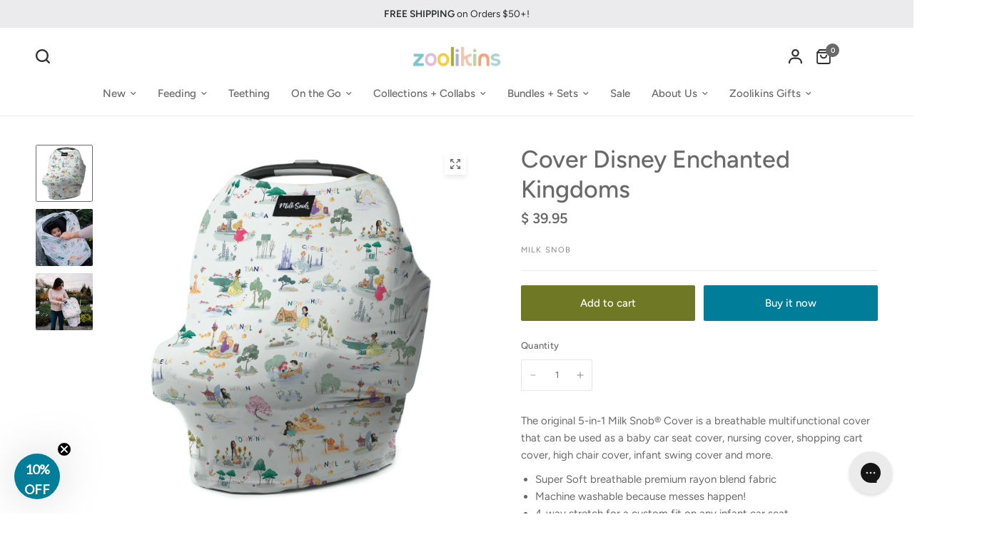

--- FILE ---
content_type: text/javascript; charset=utf-8
request_url: https://www.bumkins.com/products/cover-disney-enchanted-kingdoms.js
body_size: 1060
content:
{"id":7479164043379,"title":"Cover Disney Enchanted Kingdoms","handle":"cover-disney-enchanted-kingdoms","description":"\u003cp\u003eThe original 5-in-1 Milk Snob® Cover is a breathable multifunctional cover that can be used as a baby car seat cover, nursing cover, shopping cart cover, high chair cover, infant swing cover and more.   \u003c\/p\u003e\n\u003cul\u003e\n\u003cli\u003eSuper Soft breathable premium rayon blend fabric   \u003c\/li\u003e\n\u003cli\u003eMachine washable because messes happen!   \u003c\/li\u003e\n\u003cli\u003e4-way stretch for a custom fit on any infant car seat   \u003c\/li\u003e\n\u003cli\u003e360° nursing coverage for extra privacy   \u003c\/li\u003e\n\u003cli\u003eProtection against weather and germs   \u003c\/li\u003e\n\u003cli\u003eSafety-tested with little ones in mind \u003c\/li\u003e\n\u003c\/ul\u003e\n\u003cp\u003e\u003cmeta charset=\"utf-8\"\u003eTo find more Disney products, click \u003ca href=\"https:\/\/www.bumkins.com\/search?q=disney\"\u003ehere\u003c\/a\u003e! \u003c\/p\u003e","published_at":"2025-01-08T12:02:42-07:00","created_at":"2024-04-08T15:39:09-07:00","vendor":"Milk Snob","type":"5-in-1 Cover","tags":["50","alttextai","baby + mama","baby shower gifts","Bumkins + Zoolikins Discount Eligible Products","car seat cover","couponeligable1","couponeligible","couponeligible1","disney","disney baby collection","gifts for baby","NEW ARRIVALS","travel","travel essentials","zoolikins","zoolikins travel"],"price":3995,"price_min":3995,"price_max":3995,"available":true,"price_varies":false,"compare_at_price":3995,"compare_at_price_min":3995,"compare_at_price_max":3995,"compare_at_price_varies":false,"variants":[{"id":41554961596531,"title":"Default Title","option1":"Default Title","option2":null,"option3":null,"sku":"124169","requires_shipping":true,"taxable":true,"featured_image":null,"available":true,"name":"Cover Disney Enchanted Kingdoms","public_title":null,"options":["Default Title"],"price":3995,"weight":275,"compare_at_price":3995,"inventory_quantity":1,"inventory_management":"shopify","inventory_policy":"deny","barcode":null,"quantity_rule":{"min":1,"max":null,"increment":1},"quantity_price_breaks":[],"requires_selling_plan":false,"selling_plan_allocations":[]}],"images":["\/\/cdn.shopify.com\/s\/files\/1\/1126\/4368\/files\/f2ff4985fe9be81e8caf6e8c81bff2297c48ba026e7aa25a623321ac7a680c547147569f.webp?v=1762530165","\/\/cdn.shopify.com\/s\/files\/1\/1126\/4368\/files\/a171d4406ec747ba1cd6fb923e38f1312411d553d134968e4d3d484c99aff8237b8072f8_fff93650-aff6-47ce-8d16-1687becb99f2.webp?v=1747937160","\/\/cdn.shopify.com\/s\/files\/1\/1126\/4368\/files\/184de6083f7fa4631daa61f296d91a1648aec6ded39cbb0e2f1a3d4ff9f8337541fe10f7_ca72d190-bba6-401c-a2bc-ca1c270d24b6.webp?v=1747937160"],"featured_image":"\/\/cdn.shopify.com\/s\/files\/1\/1126\/4368\/files\/f2ff4985fe9be81e8caf6e8c81bff2297c48ba026e7aa25a623321ac7a680c547147569f.webp?v=1762530165","options":[{"name":"Title","position":1,"values":["Default Title"]}],"url":"\/products\/cover-disney-enchanted-kingdoms","media":[{"alt":"Cover Disney Enchanted Kingdoms by Milk Snob: A multifunctional car seat cover with colorful princesses, fairy tales, and more.","id":26403892002931,"position":1,"preview_image":{"aspect_ratio":1.0,"height":1300,"width":1300,"src":"https:\/\/cdn.shopify.com\/s\/files\/1\/1126\/4368\/files\/f2ff4985fe9be81e8caf6e8c81bff2297c48ba026e7aa25a623321ac7a680c547147569f.webp?v=1762530165"},"aspect_ratio":1.0,"height":1300,"media_type":"image","src":"https:\/\/cdn.shopify.com\/s\/files\/1\/1126\/4368\/files\/f2ff4985fe9be81e8caf6e8c81bff2297c48ba026e7aa25a623321ac7a680c547147569f.webp?v=1762530165","width":1300},{"alt":"A baby peeks from a vibrant Disney Enchanted Kingdoms cover by Milk Snob, being adjusted by an adult hand.","id":27980887294067,"position":2,"preview_image":{"aspect_ratio":1.0,"height":1200,"width":1200,"src":"https:\/\/cdn.shopify.com\/s\/files\/1\/1126\/4368\/files\/a171d4406ec747ba1cd6fb923e38f1312411d553d134968e4d3d484c99aff8237b8072f8_fff93650-aff6-47ce-8d16-1687becb99f2.webp?v=1747937160"},"aspect_ratio":1.0,"height":1200,"media_type":"image","src":"https:\/\/cdn.shopify.com\/s\/files\/1\/1126\/4368\/files\/a171d4406ec747ba1cd6fb923e38f1312411d553d134968e4d3d484c99aff8237b8072f8_fff93650-aff6-47ce-8d16-1687becb99f2.webp?v=1747937160","width":1200},{"alt":"A woman in a garden holds a baby wrapped in the Milk Snob Cover Disney Enchanted Kingdoms, with plants filling the background.","id":27980887490675,"position":3,"preview_image":{"aspect_ratio":1.0,"height":1200,"width":1200,"src":"https:\/\/cdn.shopify.com\/s\/files\/1\/1126\/4368\/files\/184de6083f7fa4631daa61f296d91a1648aec6ded39cbb0e2f1a3d4ff9f8337541fe10f7_ca72d190-bba6-401c-a2bc-ca1c270d24b6.webp?v=1747937160"},"aspect_ratio":1.0,"height":1200,"media_type":"image","src":"https:\/\/cdn.shopify.com\/s\/files\/1\/1126\/4368\/files\/184de6083f7fa4631daa61f296d91a1648aec6ded39cbb0e2f1a3d4ff9f8337541fe10f7_ca72d190-bba6-401c-a2bc-ca1c270d24b6.webp?v=1747937160","width":1200}],"requires_selling_plan":false,"selling_plan_groups":[]}

--- FILE ---
content_type: text/javascript
request_url: https://cdn.starapps.studio/apps/vkcl/bumkins/data.js
body_size: 31218
content:
"use strict";"undefined"==typeof window.starapps_vkcl_data&&(window.starapps_vkcl_data={}),"undefined"==typeof window.starapps_vkcl_data.product_groups&&(window.starapps_vkcl_data.product_groups=[{"id":50002,"products_preset_id":10176,"collections_swatch":"first_product_image","group_name":"Arrows + Feathers Collection","option_name":"Arrows + Feathers Collection","collections_preset_id":null,"products_swatch":"first_product_image","categories_preset_id":13272,"show_all_category":true,"all_category_label":"All","default_category_details":"[{\"category_id\": null, \"category_name\": \"\", \"category_position\": null}]","mobile_products_preset_id":10176,"mobile_products_swatch":"first_product_image","mobile_collections_preset_id":null,"mobile_collections_swatch":"first_product_image","same_products_preset_for_mobile":true,"same_collections_preset_for_mobile":true,"option_values":[{"id":6657301479539,"option_value":null,"handle":"wet-bag-arrow","published":true,"swatch_src":null,"swatch_value":null,"category_id":null,"category_name":"","category_position":null},{"id":3932198174835,"option_value":null,"handle":"splat-mat-arrow","published":false,"swatch_src":null,"swatch_value":null,"category_id":null,"category_name":"","category_position":null},{"id":1967713714291,"option_value":null,"handle":"bumkins-superbib-3-pack-feather-arrow-quill","published":false,"swatch_src":null,"swatch_value":null,"category_id":null,"category_name":"","category_position":null},{"id":1967716532339,"option_value":null,"handle":"bumkins-superbib-arrows","published":false,"swatch_src":null,"swatch_value":null,"category_id":null,"category_name":"","category_position":null}]},{"id":1000666,"products_preset_id":10175,"collections_swatch":"first_product_image","group_name":"Baby-Led Weaning Deluxe 7-Piece Sets","option_name":"Baby-Led Weaning Deluxe 7-Piece Sets","collections_preset_id":10180,"products_swatch":"first_product_image","categories_preset_id":13272,"show_all_category":true,"all_category_label":"All","default_category_details":"[{\"category_id\": null, \"category_name\": \"\", \"category_position\": null}]","mobile_products_preset_id":10175,"mobile_products_swatch":"first_product_image","mobile_collections_preset_id":10180,"mobile_collections_swatch":"first_product_image","same_products_preset_for_mobile":true,"same_collections_preset_for_mobile":true,"option_values":[{"id":14733620183412,"option_value":null,"handle":"baby-led-weaning-deluxe-7-piece-set-blue","published":true,"swatch_src":null,"swatch_value":null,"category_id":null,"category_name":"","category_position":null},{"id":14733620216180,"option_value":null,"handle":"baby-led-weaning-deluxe-7-piece-set-gray","published":true,"swatch_src":null,"swatch_value":null,"category_id":null,"category_name":"","category_position":null},{"id":14733620248948,"option_value":null,"handle":"baby-led-weaning-deluxe-7-piece-set-pink","published":true,"swatch_src":null,"swatch_value":null,"category_id":null,"category_name":"","category_position":null},{"id":14733620281716,"option_value":null,"handle":"baby-led-weaning-deluxe-7-piece-set-sage","published":true,"swatch_src":null,"swatch_value":null,"category_id":null,"category_name":"","category_position":null}]},{"id":1000667,"products_preset_id":10175,"collections_swatch":"first_product_image","group_name":"Baby-Led Weaning Essential 6-Piece Sets","option_name":"Baby-Led Weaning Essential 6-Piece Sets","collections_preset_id":10180,"products_swatch":"first_product_image","categories_preset_id":13272,"show_all_category":true,"all_category_label":"All","default_category_details":"[{\"category_id\": null, \"category_name\": \"\", \"category_position\": null}]","mobile_products_preset_id":10175,"mobile_products_swatch":"first_product_image","mobile_collections_preset_id":10180,"mobile_collections_swatch":"first_product_image","same_products_preset_for_mobile":true,"same_collections_preset_for_mobile":true,"option_values":[{"id":14733620150644,"option_value":null,"handle":"baby-led-weaning-essential-6-piece-set-sage","published":true,"swatch_src":null,"swatch_value":null,"category_id":null,"category_name":"","category_position":null},{"id":14733620117876,"option_value":null,"handle":"baby-led-weaning-essential-6-piece-set-pink","published":true,"swatch_src":null,"swatch_value":null,"category_id":null,"category_name":"","category_position":null},{"id":14733620019572,"option_value":null,"handle":"baby-led-weaning-essential-6-piece-set-gray","published":true,"swatch_src":null,"swatch_value":null,"category_id":null,"category_name":"","category_position":null},{"id":14733619888500,"option_value":null,"handle":"baby-led-weaning-essential-6-piece-set-blue","published":true,"swatch_src":null,"swatch_value":null,"category_id":null,"category_name":"","category_position":null}]},{"id":50003,"products_preset_id":10175,"collections_swatch":"first_product_image","group_name":"Bento Boxes","option_name":"Bento Boxes","collections_preset_id":null,"products_swatch":"first_product_image","categories_preset_id":13272,"show_all_category":true,"all_category_label":"All","default_category_details":"[{\"category_id\": null, \"category_name\": \"\", \"category_position\": null}]","mobile_products_preset_id":10175,"mobile_products_swatch":"first_product_image","mobile_collections_preset_id":null,"mobile_collections_swatch":"first_product_image","same_products_preset_for_mobile":true,"same_collections_preset_for_mobile":true,"option_values":[{"id":7312859234419,"option_value":"","handle":"silicone-bento-box-3-section-blue-jelly","published":true,"swatch_src":null,"swatch_value":null,"category_id":null,"category_name":"","category_position":null},{"id":7312861397107,"option_value":"","handle":"silicone-bento-box-3-section-green-jelly","published":true,"swatch_src":null,"swatch_value":null,"category_id":null,"category_name":"","category_position":null},{"id":7312862052467,"option_value":"","handle":"silicone-bento-box-3-section-pink-jelly","published":true,"swatch_src":null,"swatch_value":null,"category_id":null,"category_name":"","category_position":null},{"id":7312862937203,"option_value":"","handle":"silicone-bento-box-3-section-purple-jelly","published":true,"swatch_src":null,"swatch_value":null,"category_id":null,"category_name":"","category_position":null},{"id":14734626750836,"option_value":null,"handle":"silicone-bento-box-3-section-2-pack-aqua-jelly","published":true,"swatch_src":null,"swatch_value":null,"category_id":null,"category_name":"","category_position":null},{"id":14734626881908,"option_value":null,"handle":"silicone-bento-box-3-section-2-pack-magenta-jelly","published":true,"swatch_src":null,"swatch_value":null,"category_id":null,"category_name":"","category_position":null}]},{"id":50004,"products_preset_id":10175,"collections_swatch":"first_product_image","group_name":"Blue Silicone","option_name":"Blue Silicone","collections_preset_id":null,"products_swatch":"first_product_image","categories_preset_id":13272,"show_all_category":true,"all_category_label":"All","default_category_details":"[{\"category_id\": null, \"category_name\": \"\", \"category_position\": null}]","mobile_products_preset_id":10175,"mobile_products_swatch":"first_product_image","mobile_collections_preset_id":null,"mobile_collections_swatch":"first_product_image","same_products_preset_for_mobile":true,"same_collections_preset_for_mobile":true,"option_values":[{"id":4535004725363,"option_value":null,"handle":"silicone-dipping-spoons-gumdrop","published":true,"swatch_src":null,"swatch_value":null,"category_id":null,"category_name":"","category_position":null},{"id":1967710830707,"option_value":null,"handle":"bumkins-silicone-chewtensils-blue","published":true,"swatch_src":null,"swatch_value":null,"category_id":null,"category_name":"","category_position":null},{"id":1967709519987,"option_value":null,"handle":"bumkins-spoon-fork-blue","published":true,"swatch_src":null,"swatch_value":null,"category_id":null,"category_name":"","category_position":null},{"id":1967719874675,"option_value":null,"handle":"bumkins-silicone-first-feeding-set-blue","published":true,"swatch_src":null,"swatch_value":null,"category_id":null,"category_name":"","category_position":null},{"id":1967718629491,"option_value":null,"handle":"bumkins-silicone-grip-dish-blue","published":true,"swatch_src":null,"swatch_value":null,"category_id":null,"category_name":"","category_position":null},{"id":4605277995123,"option_value":null,"handle":"silicone-grip-dish-with-lid-5-section-blue","published":true,"swatch_src":null,"swatch_value":null,"category_id":null,"category_name":"","category_position":null},{"id":6632212758643,"option_value":null,"handle":"silicone-grip-plate-blue","published":true,"swatch_src":null,"swatch_value":null,"category_id":null,"category_name":"","category_position":null},{"id":6632225734771,"option_value":null,"handle":"silicone-grip-tray-blue","published":true,"swatch_src":null,"swatch_value":null,"category_id":null,"category_name":"","category_position":null},{"id":6925883080819,"option_value":null,"handle":"silicone-grip-bowl-blue","published":true,"swatch_src":null,"swatch_value":null,"category_id":null,"category_name":"","category_position":null},{"id":6925911687283,"option_value":null,"handle":"silicone-little-dippers-round-3-pk-gumdrop","published":true,"swatch_src":null,"swatch_value":null,"category_id":null,"category_name":"","category_position":null},{"id":6925913522291,"option_value":null,"handle":"silicone-sensory-placemat-blue","published":true,"swatch_src":null,"swatch_value":null,"category_id":null,"category_name":"","category_position":null},{"id":6925904707699,"option_value":null,"handle":"silicone-accessory-tether-blue","published":true,"swatch_src":null,"swatch_value":null,"category_id":null,"category_name":"","category_position":null},{"id":6926772732019,"option_value":null,"handle":"silicone-starter-cup-blue","published":true,"swatch_src":null,"swatch_value":null,"category_id":null,"category_name":"","category_position":null},{"id":6926775255155,"option_value":null,"handle":"silicone-cup-with-straw-and-lid-blue","published":true,"swatch_src":null,"swatch_value":null,"category_id":null,"category_name":"","category_position":null},{"id":4531646234739,"option_value":null,"handle":"silicone-teething-charms-blue","published":true,"swatch_src":null,"swatch_value":null,"category_id":null,"category_name":"","category_position":null}]},{"id":27533,"products_preset_id":10176,"collections_swatch":"first_product_image","group_name":"Bodysuits + Rompers ~ You may also like","option_name":"You may also like","collections_preset_id":null,"products_swatch":"first_product_image","categories_preset_id":13272,"show_all_category":true,"all_category_label":"All","default_category_details":"[{\"category_id\": null, \"category_name\": \"\", \"category_position\": null}]","mobile_products_preset_id":10176,"mobile_products_swatch":"first_product_image","mobile_collections_preset_id":null,"mobile_collections_swatch":"first_product_image","same_products_preset_for_mobile":true,"same_collections_preset_for_mobile":true,"option_values":[{"id":14632370504052,"option_value":null,"handle":"organic-coverall-sage-cactus","published":true,"swatch_src":null,"swatch_value":null,"category_id":null,"category_name":"","category_position":null},{"id":14731315511668,"option_value":null,"handle":"luxury-bodysuit-howdy","published":true,"swatch_src":null,"swatch_value":null,"category_id":null,"category_name":"","category_position":null},{"id":14731332092276,"option_value":null,"handle":"luxury-bodysuit-hey-yall","published":true,"swatch_src":null,"swatch_value":null,"category_id":null,"category_name":"","category_position":null},{"id":14731458806132,"option_value":null,"handle":"romper-sea-turtles","published":true,"swatch_src":null,"swatch_value":null,"category_id":null,"category_name":"","category_position":null},{"id":14731460936052,"option_value":null,"handle":"romper-coral-reef","published":true,"swatch_src":null,"swatch_value":null,"category_id":null,"category_name":"","category_position":null},{"id":14765365035380,"option_value":null,"handle":"organic-zipper-romper-latte-mountain","published":true,"swatch_src":null,"swatch_value":null,"category_id":null,"category_name":"","category_position":null},{"id":14765367329140,"option_value":null,"handle":"organic-zipper-romper-oatmeal-pinecone","published":true,"swatch_src":null,"swatch_value":null,"category_id":null,"category_name":"","category_position":null},{"id":14765369819508,"option_value":null,"handle":"organic-zipper-romper-buttercream-tree","published":true,"swatch_src":null,"swatch_value":null,"category_id":null,"category_name":"","category_position":null},{"id":14790129156468,"option_value":null,"handle":"organic-bodysuit-wake-me","published":false,"swatch_src":null,"swatch_value":null,"category_id":null,"category_name":"","category_position":null},{"id":14790133514612,"option_value":null,"handle":"organic-bodysuit-creature-of-the-night","published":false,"swatch_src":null,"swatch_value":null,"category_id":null,"category_name":"","category_position":null},{"id":14790137807220,"option_value":null,"handle":"organic-bodysuit-every-dog-needs-a-baby","published":false,"swatch_src":null,"swatch_value":null,"category_id":null,"category_name":"","category_position":null},{"id":14790141837684,"option_value":null,"handle":"organic-bodysuit-crawl-walk-hike","published":false,"swatch_src":null,"swatch_value":null,"category_id":null,"category_name":"","category_position":null}]},{"id":50006,"products_preset_id":10176,"collections_swatch":"first_product_image","group_name":"Cacti / Quill / Llamas","option_name":"Cacti + Llamas Collection","collections_preset_id":null,"products_swatch":"first_product_image","categories_preset_id":13272,"show_all_category":true,"all_category_label":"All","default_category_details":"[{\"category_id\": null, \"category_name\": \"\", \"category_position\": null}]","mobile_products_preset_id":10176,"mobile_products_swatch":"first_product_image","mobile_collections_preset_id":null,"mobile_collections_swatch":"first_product_image","same_products_preset_for_mobile":true,"same_collections_preset_for_mobile":true,"option_values":[{"id":1967700115571,"option_value":null,"handle":"bumkins-wet-bag-cacti","published":true,"swatch_src":null,"swatch_value":null,"category_id":null,"category_name":"","category_position":null},{"id":1967699001459,"option_value":null,"handle":"bumkins-clear-travel-bag-3-pack-cacti","published":true,"swatch_src":null,"swatch_value":null,"category_id":null,"category_name":"","category_position":null},{"id":1970456723571,"option_value":null,"handle":"bumkins-sleeved-bib-llamas","published":true,"swatch_src":null,"swatch_value":null,"category_id":null,"category_name":"","category_position":null},{"id":1970483789939,"option_value":null,"handle":"bumkins-superbib-3-pack-no-prob-llama-llamas-cacti","published":false,"swatch_src":null,"swatch_value":null,"category_id":null,"category_name":"","category_position":null},{"id":1970465865843,"option_value":null,"handle":"bumkins-starter-bib-2-pack-cacti-llama","published":false,"swatch_src":null,"swatch_value":null,"category_id":null,"category_name":"","category_position":null},{"id":1967703195763,"option_value":null,"handle":"bumkins-silicone-teether-cactus","published":true,"swatch_src":null,"swatch_value":null,"category_id":null,"category_name":"","category_position":null}]},{"id":50007,"products_preset_id":10176,"collections_swatch":"first_product_image","group_name":"Camp Friends + Camp Gear Collection","option_name":"Camp Friends + Camp Gear Collection","collections_preset_id":null,"products_swatch":"first_product_image","categories_preset_id":13272,"show_all_category":true,"all_category_label":"All","default_category_details":"[{\"category_id\": null, \"category_name\": \"\", \"category_position\": null}]","mobile_products_preset_id":10176,"mobile_products_swatch":"first_product_image","mobile_collections_preset_id":null,"mobile_collections_swatch":"first_product_image","same_products_preset_for_mobile":true,"same_collections_preset_for_mobile":true,"option_values":[{"id":7196121956467,"option_value":null,"handle":"roll-go-blanket-happy-camper","published":true,"swatch_src":null,"swatch_value":null,"category_id":null,"category_name":"","category_position":null},{"id":6604620988531,"option_value":null,"handle":"wet-bag-camp-gear","published":true,"swatch_src":null,"swatch_value":null,"category_id":null,"category_name":"","category_position":null},{"id":6604621283443,"option_value":null,"handle":"wet-dry-bag-camp-gear","published":true,"swatch_src":null,"swatch_value":null,"category_id":null,"category_name":"","category_position":null},{"id":14717624320372,"option_value":null,"handle":"wet-bag-wet-dry-bag-set-camp-gear","published":true,"swatch_src":null,"swatch_value":null,"category_id":null,"category_name":"","category_position":null},{"id":6604620759155,"option_value":null,"handle":"reusable-snack-bag-large-2-pack-camp-friends-camp-gear","published":false,"swatch_src":null,"swatch_value":null,"category_id":null,"category_name":"","category_position":null},{"id":6604617449587,"option_value":null,"handle":"starter-bib-2-pack-camp-friends-camp-gear","published":false,"swatch_src":null,"swatch_value":null,"category_id":null,"category_name":"","category_position":null},{"id":6604619808883,"option_value":null,"handle":"sleeved-bib-camp-gear","published":false,"swatch_src":null,"swatch_value":null,"category_id":null,"category_name":"","category_position":null},{"id":6604620267635,"option_value":null,"handle":"junior-bib-camp-gear","published":true,"swatch_src":null,"swatch_value":null,"category_id":null,"category_name":"","category_position":null},{"id":6662958121075,"option_value":null,"handle":"silicone-bib-camp-gear","published":true,"swatch_src":null,"swatch_value":null,"category_id":null,"category_name":"","category_position":null}]},{"id":50008,"products_preset_id":10176,"collections_swatch":"first_product_image","group_name":"Clay Silicone","option_name":"Clay Silicone","collections_preset_id":null,"products_swatch":"first_product_image","categories_preset_id":13272,"show_all_category":true,"all_category_label":"All","default_category_details":"[{\"category_id\": null, \"category_name\": \"\", \"category_position\": null}]","mobile_products_preset_id":10176,"mobile_products_swatch":"first_product_image","mobile_collections_preset_id":null,"mobile_collections_swatch":"first_product_image","same_products_preset_for_mobile":true,"same_collections_preset_for_mobile":true,"option_values":[{"id":6843490074739,"option_value":null,"handle":"silicone-dipping-spoons-rocky-road","published":true,"swatch_src":null,"swatch_value":null,"category_id":null,"category_name":"","category_position":null},{"id":6843489845363,"option_value":null,"handle":"silicone-chewtensils-clay","published":true,"swatch_src":null,"swatch_value":null,"category_id":null,"category_name":"","category_position":null},{"id":6843489124467,"option_value":null,"handle":"spoon-fork-clay","published":true,"swatch_src":null,"swatch_value":null,"category_id":null,"category_name":"","category_position":null},{"id":6843488141427,"option_value":null,"handle":"silicone-first-feeding-set-clay","published":true,"swatch_src":null,"swatch_value":null,"category_id":null,"category_name":"","category_position":null},{"id":6843487715443,"option_value":null,"handle":"silicone-grip-dish-clay","published":true,"swatch_src":null,"swatch_value":null,"category_id":null,"category_name":"","category_position":null}]},{"id":50009,"products_preset_id":10175,"collections_swatch":"first_product_image","group_name":"Clear Travel Bags","option_name":"Clear Travel Bags","collections_preset_id":null,"products_swatch":"first_product_image","categories_preset_id":13272,"show_all_category":true,"all_category_label":"All","default_category_details":"[{\"category_id\": null, \"category_name\": \"\", \"category_position\": null}]","mobile_products_preset_id":10175,"mobile_products_swatch":"first_product_image","mobile_collections_preset_id":null,"mobile_collections_swatch":"first_product_image","same_products_preset_for_mobile":true,"same_collections_preset_for_mobile":true,"option_values":[{"id":14628599464308,"option_value":null,"handle":"clear-travel-bag-3-pack-shells","published":true,"swatch_src":null,"swatch_value":null,"category_id":null,"category_name":"","category_position":null},{"id":14628595040628,"option_value":null,"handle":"clear-travel-bag-3-pack-clubhouse-stripe","published":true,"swatch_src":null,"swatch_value":null,"category_id":null,"category_name":"","category_position":null},{"id":14628369465716,"option_value":null,"handle":"clear-travel-bag-3-pack-leopard","published":true,"swatch_src":null,"swatch_value":null,"category_id":null,"category_name":"","category_position":null},{"id":14628372185460,"option_value":null,"handle":"clear-travel-bag-3-pack-disco-check","published":true,"swatch_src":null,"swatch_value":null,"category_id":null,"category_name":"","category_position":null},{"id":7448778080371,"option_value":null,"handle":"clear-travel-bag-3-pack-starry-cactus","published":true,"swatch_src":null,"swatch_value":null,"category_id":null,"category_name":"","category_position":null},{"id":7723060232307,"option_value":null,"handle":"clear-travel-bag-3-pack-lunar-phase","published":true,"swatch_src":null,"swatch_value":null,"category_id":null,"category_name":"","category_position":null},{"id":7461263474803,"option_value":null,"handle":"clear-travel-bag-3-pack-boots","published":true,"swatch_src":null,"swatch_value":null,"category_id":null,"category_name":"","category_position":null},{"id":7461263179891,"option_value":null,"handle":"clear-travel-bag-3-pack-yoga","published":true,"swatch_src":null,"swatch_value":null,"category_id":null,"category_name":"","category_position":null},{"id":7489294434419,"option_value":null,"handle":"clear-travel-bag-3-pack-evil-eye","published":true,"swatch_src":null,"swatch_value":null,"category_id":null,"category_name":"","category_position":null},{"id":7639813488755,"option_value":null,"handle":"clear-travel-bag-3-pack-rich-black","published":true,"swatch_src":null,"swatch_value":null,"category_id":null,"category_name":"","category_position":null},{"id":7433026863219,"option_value":null,"handle":"clear-travel-bag-3-pack-palm-daze","published":true,"swatch_src":null,"swatch_value":null,"category_id":null,"category_name":"","category_position":null},{"id":7433027027059,"option_value":null,"handle":"clear-travel-bag-3-pack-sand-check","published":true,"swatch_src":null,"swatch_value":null,"category_id":null,"category_name":"","category_position":null},{"id":7433027158131,"option_value":null,"handle":"clear-travel-bag-3-pack-charcoal-check","published":true,"swatch_src":null,"swatch_value":null,"category_id":null,"category_name":"","category_position":null},{"id":6743113236595,"option_value":null,"handle":"clear-travel-bag-3-pack-wander","published":true,"swatch_src":null,"swatch_value":null,"category_id":null,"category_name":"","category_position":null},{"id":6585335087219,"option_value":null,"handle":"clear-travel-bag-3-pack-jungle","published":true,"swatch_src":null,"swatch_value":null,"category_id":null,"category_name":"","category_position":null},{"id":6594403696755,"option_value":null,"handle":"clear-travel-bag-3-pack-ocean-life","published":true,"swatch_src":null,"swatch_value":null,"category_id":null,"category_name":"","category_position":null},{"id":1967699001459,"option_value":null,"handle":"bumkins-clear-travel-bag-3-pack-cacti","published":true,"swatch_src":null,"swatch_value":null,"category_id":null,"category_name":"","category_position":null},{"id":6598316851315,"option_value":null,"handle":"clear-travel-bag-3-pack-lace","published":true,"swatch_src":null,"swatch_value":null,"category_id":null,"category_name":"","category_position":null},{"id":3930921762931,"option_value":null,"handle":"clear-travel-bag-3-pack-watercolor","published":true,"swatch_src":null,"swatch_value":null,"category_id":null,"category_name":"","category_position":null},{"id":3930915438707,"option_value":null,"handle":"clear-travel-bag-3-pack-hearts","published":true,"swatch_src":null,"swatch_value":null,"category_id":null,"category_name":"","category_position":null},{"id":7446367043699,"option_value":null,"handle":"clear-travel-bag-3-pack-aloha-stitch","published":true,"swatch_src":null,"swatch_value":null,"category_id":null,"category_name":"","category_position":null},{"id":7721808134259,"option_value":null,"handle":"clear-travel-bag-3-pack-mickey-friends-varsity","published":true,"swatch_src":null,"swatch_value":null,"category_id":null,"category_name":"","category_position":null},{"id":4167538212979,"option_value":null,"handle":"clear-travel-bag-3-pack-mickey-mouse-black-white","published":true,"swatch_src":null,"swatch_value":null,"category_id":null,"category_name":"","category_position":null},{"id":4616821309555,"option_value":null,"handle":"clear-travel-bag-3-pack-super-mario-mashup","published":true,"swatch_src":null,"swatch_value":null,"category_id":null,"category_name":"","category_position":null},{"id":6652753150067,"option_value":null,"handle":"clear-travel-bag-3-pack-winnie-and-friends","published":true,"swatch_src":null,"swatch_value":null,"category_id":null,"category_name":"","category_position":null},{"id":6628474323059,"option_value":null,"handle":"clear-travel-bag-3-pack-channel-kindness","published":true,"swatch_src":null,"swatch_value":null,"category_id":null,"category_name":"","category_position":null}]},{"id":110237,"products_preset_id":10176,"collections_swatch":"first_product_image","group_name":"Coastal Collection","option_name":"Coastal Collection","collections_preset_id":null,"products_swatch":"first_product_image","categories_preset_id":13272,"show_all_category":true,"all_category_label":"All","default_category_details":"[{\"category_id\": null, \"category_name\": \"\", \"category_position\": null}]","mobile_products_preset_id":10176,"mobile_products_swatch":"first_product_image","mobile_collections_preset_id":null,"mobile_collections_swatch":"first_product_image","same_products_preset_for_mobile":true,"same_collections_preset_for_mobile":true,"option_values":[{"id":14628599890292,"option_value":null,"handle":"wet-bag-shells","published":true,"swatch_src":null,"swatch_value":null,"category_id":null,"category_name":"","category_position":null},{"id":14717623665012,"option_value":null,"handle":"wet-bag-2-pack-coastal","published":true,"swatch_src":null,"swatch_value":null,"category_id":null,"category_name":"","category_position":null},{"id":14628600185204,"option_value":null,"handle":"wet-dry-clutch-nautical-stripe","published":true,"swatch_src":null,"swatch_value":null,"category_id":null,"category_name":"","category_position":null},{"id":14628599464308,"option_value":null,"handle":"clear-travel-bag-3-pack-shells","published":true,"swatch_src":null,"swatch_value":null,"category_id":null,"category_name":"","category_position":null},{"id":14748907110772,"option_value":null,"handle":"reusable-snack-bag-4-pack-coastal","published":true,"swatch_src":null,"swatch_value":null,"category_id":null,"category_name":"","category_position":null},{"id":14628600381812,"option_value":null,"handle":"reusable-snack-bag-large-2-pack-coastal","published":true,"swatch_src":null,"swatch_value":null,"category_id":null,"category_name":"","category_position":null},{"id":14628600512884,"option_value":null,"handle":"reusable-snack-bag-small-2-pack-coastal","published":true,"swatch_src":null,"swatch_value":null,"category_id":null,"category_name":"","category_position":null},{"id":14748908781940,"option_value":null,"handle":"sleeved-bib-2-pack-coastal","published":false,"swatch_src":null,"swatch_value":null,"category_id":null,"category_name":"","category_position":null},{"id":14748909928820,"option_value":null,"handle":"clear-travel-bag-3-pack-nautical-stripe","published":false,"swatch_src":null,"swatch_value":null,"category_id":null,"category_name":"","category_position":null},{"id":14748910190964,"option_value":null,"handle":"packing-cube-2-pack-nautical-stripe","published":false,"swatch_src":null,"swatch_value":null,"category_id":null,"category_name":"","category_position":null},{"id":14748910256500,"option_value":null,"handle":"wet-bag-nautical-stripe","published":false,"swatch_src":null,"swatch_value":null,"category_id":null,"category_name":"","category_position":null},{"id":14762729734516,"option_value":null,"handle":"lunchbox-legends-6-piece-set-coastal-purple-jelly","published":true,"swatch_src":null,"swatch_value":null,"category_id":null,"category_name":"","category_position":null},{"id":14748909470068,"option_value":null,"handle":"extra-large-wet-bag-nautical-stripe","published":false,"swatch_src":null,"swatch_value":null,"category_id":null,"category_name":"","category_position":null}]},{"id":110235,"products_preset_id":10176,"collections_swatch":"first_product_image","group_name":"Denim on Denim Collection","option_name":"Denim on Denim Collection","collections_preset_id":null,"products_swatch":"first_product_image","categories_preset_id":13272,"show_all_category":true,"all_category_label":"All","default_category_details":"[{\"category_id\": null, \"category_name\": \"\", \"category_position\": null}]","mobile_products_preset_id":10176,"mobile_products_swatch":"first_product_image","mobile_collections_preset_id":null,"mobile_collections_swatch":"first_product_image","same_products_preset_for_mobile":true,"same_collections_preset_for_mobile":true,"option_values":[{"id":14628615979380,"option_value":null,"handle":"wet-bag-vintage-denim","published":true,"swatch_src":null,"swatch_value":null,"category_id":null,"category_name":"","category_position":null},{"id":14717623730548,"option_value":null,"handle":"wet-bag-2-pack-denim-on-denim","published":true,"swatch_src":null,"swatch_value":null,"category_id":null,"category_name":"","category_position":null},{"id":14628616077684,"option_value":null,"handle":"wet-dry-clutch-crushed-denim","published":true,"swatch_src":null,"swatch_value":null,"category_id":null,"category_name":"","category_position":null},{"id":14628615717236,"option_value":null,"handle":"clear-travel-bag-3-pack-crushed-denim","published":true,"swatch_src":null,"swatch_value":null,"category_id":null,"category_name":"","category_position":null},{"id":14748907143540,"option_value":null,"handle":"reusable-snack-bag-4-pack-denim-on-denim","published":true,"swatch_src":null,"swatch_value":null,"category_id":null,"category_name":"","category_position":null},{"id":14628616208756,"option_value":null,"handle":"reusable-snack-bag-large-2-pack-denim-on-denim","published":true,"swatch_src":null,"swatch_value":null,"category_id":null,"category_name":"","category_position":null},{"id":14628616274292,"option_value":null,"handle":"reusable-snack-bag-small-2-pack-denim-on-denim","published":true,"swatch_src":null,"swatch_value":null,"category_id":null,"category_name":"","category_position":null},{"id":14628616307060,"option_value":null,"handle":"sleeved-bib-vintage-denim","published":true,"swatch_src":null,"swatch_value":null,"category_id":null,"category_name":"","category_position":null},{"id":14628616503668,"option_value":null,"handle":"ruffle-apron-bib-crushed-denim","published":true,"swatch_src":null,"swatch_value":null,"category_id":null,"category_name":"","category_position":null},{"id":14762730062196,"option_value":null,"handle":"the-commuter-essential-4-piece-set-denim-on-denim","published":true,"swatch_src":null,"swatch_value":null,"category_id":null,"category_name":"","category_position":null},{"id":14762730193268,"option_value":null,"handle":"wet-bag-wet-dry-clutch-set-denim-on-denim","published":true,"swatch_src":null,"swatch_value":null,"category_id":null,"category_name":"","category_position":null},{"id":14762730324340,"option_value":null,"handle":"the-commuter-deluxe-5-piece-set-denim-on-denim","published":true,"swatch_src":null,"swatch_value":null,"category_id":null,"category_name":"","category_position":null}]},{"id":50010,"products_preset_id":10176,"collections_swatch":"first_product_image","group_name":"Desert Boho Collection","option_name":"Desert Boho Collection","collections_preset_id":null,"products_swatch":"first_product_image","categories_preset_id":13272,"show_all_category":true,"all_category_label":"All","default_category_details":"[{\"category_id\": null, \"category_name\": \"\", \"category_position\": null}]","mobile_products_preset_id":10176,"mobile_products_swatch":"first_product_image","mobile_collections_preset_id":null,"mobile_collections_swatch":"first_product_image","same_products_preset_for_mobile":true,"same_collections_preset_for_mobile":true,"option_values":[{"id":6743111204979,"option_value":null,"handle":"starter-bib-2-pack-sunshine-and-grounded","published":true,"swatch_src":null,"swatch_value":null,"category_id":null,"category_name":"","category_position":null},{"id":6743107862643,"option_value":null,"handle":"superbib-3-pack-boho-rustic","published":true,"swatch_src":null,"swatch_value":null,"category_id":null,"category_name":"","category_position":null},{"id":6743112122483,"option_value":null,"handle":"reusable-snack-bag-small-2-pack-sunshine-and-grounded","published":true,"swatch_src":null,"swatch_value":null,"category_id":null,"category_name":"","category_position":null},{"id":6743112581235,"option_value":null,"handle":"reusable-snack-bag-large-2-pack-sunshine-and-grounded","published":true,"swatch_src":null,"swatch_value":null,"category_id":null,"category_name":"","category_position":null},{"id":7385107529843,"option_value":null,"handle":"junior-bib-wander","published":true,"swatch_src":null,"swatch_value":null,"category_id":null,"category_name":"","category_position":null},{"id":7394447556723,"option_value":null,"handle":"long-sleeved-art-smock-wander","published":true,"swatch_src":null,"swatch_value":null,"category_id":null,"category_name":"","category_position":null},{"id":7394449981555,"option_value":null,"handle":"long-sleeved-art-smock-grounded","published":true,"swatch_src":null,"swatch_value":null,"category_id":null,"category_name":"","category_position":null},{"id":7394392047731,"option_value":null,"handle":"short-sleeved-smock-wander","published":true,"swatch_src":null,"swatch_value":null,"category_id":null,"category_name":"","category_position":null},{"id":7394460696691,"option_value":null,"handle":"short-sleeved-smock-grounded-1","published":true,"swatch_src":null,"swatch_value":null,"category_id":null,"category_name":"","category_position":null},{"id":6743114711155,"option_value":null,"handle":"splat-mat-wander","published":true,"swatch_src":null,"swatch_value":null,"category_id":null,"category_name":"","category_position":null},{"id":7394454863987,"option_value":null,"handle":"splat-mat-grounded","published":true,"swatch_src":null,"swatch_value":null,"category_id":null,"category_name":"","category_position":null},{"id":7464262238323,"option_value":null,"handle":"wet-bag-sunshine","published":true,"swatch_src":null,"swatch_value":null,"category_id":null,"category_name":"","category_position":null},{"id":6743113826419,"option_value":null,"handle":"wet-bag-wander","published":true,"swatch_src":null,"swatch_value":null,"category_id":null,"category_name":"","category_position":null},{"id":7081169453171,"option_value":null,"handle":"wet-bag-grounded","published":true,"swatch_src":null,"swatch_value":null,"category_id":null,"category_name":"","category_position":null},{"id":7446345613427,"option_value":null,"handle":"extra-large-wet-bag-wander","published":true,"swatch_src":null,"swatch_value":null,"category_id":null,"category_name":"","category_position":null},{"id":7446338764915,"option_value":null,"handle":"wet-dry-clutch-wander","published":true,"swatch_src":null,"swatch_value":null,"category_id":null,"category_name":"","category_position":null},{"id":7446340960371,"option_value":null,"handle":"wet-dry-clutch-grounded","published":true,"swatch_src":null,"swatch_value":null,"category_id":null,"category_name":"","category_position":null},{"id":7385107923059,"option_value":null,"handle":"wet-dry-bag-wander","published":true,"swatch_src":null,"swatch_value":null,"category_id":null,"category_name":"","category_position":null},{"id":7394417475699,"option_value":null,"handle":"wet-dry-bag-grounded","published":true,"swatch_src":null,"swatch_value":null,"category_id":null,"category_name":"","category_position":null},{"id":6743113236595,"option_value":null,"handle":"clear-travel-bag-3-pack-wander","published":true,"swatch_src":null,"swatch_value":null,"category_id":null,"category_name":"","category_position":null},{"id":7464258764915,"option_value":null,"handle":"wet-bag-2-pack-wander-grounded","published":true,"swatch_src":null,"swatch_value":null,"category_id":null,"category_name":"","category_position":null},{"id":14717625368948,"option_value":null,"handle":"the-chaos-coordinator-essential-4-piece-set-wander","published":true,"swatch_src":null,"swatch_value":null,"category_id":null,"category_name":"","category_position":null},{"id":14717624189300,"option_value":null,"handle":"wet-bag-wet-dry-bag-set-wander","published":true,"swatch_src":null,"swatch_value":null,"category_id":null,"category_name":"","category_position":null},{"id":14717624222068,"option_value":null,"handle":"wet-bag-wet-dry-bag-set-grounded","published":true,"swatch_src":null,"swatch_value":null,"category_id":null,"category_name":"","category_position":null},{"id":14717625008500,"option_value":null,"handle":"the-chaos-coordinator-deluxe-5-piece-set-wander","published":true,"swatch_src":null,"swatch_value":null,"category_id":null,"category_name":"","category_position":null},{"id":7196127232115,"option_value":null,"handle":"roll-go-blanket-desert-boho","published":true,"swatch_src":null,"swatch_value":null,"category_id":null,"category_name":"","category_position":null},{"id":7011223470195,"option_value":null,"handle":"sleeved-bib-wander","published":true,"swatch_src":null,"swatch_value":null,"category_id":null,"category_name":"","category_position":null},{"id":6843487912051,"option_value":null,"handle":"silicone-grip-dish-sand","published":true,"swatch_src":null,"swatch_value":null,"category_id":null,"category_name":"","category_position":null},{"id":6843489386611,"option_value":null,"handle":"spoon-fork-sand","published":true,"swatch_src":null,"swatch_value":null,"category_id":null,"category_name":"","category_position":null},{"id":6843487715443,"option_value":null,"handle":"silicone-grip-dish-clay","published":true,"swatch_src":null,"swatch_value":null,"category_id":null,"category_name":"","category_position":null},{"id":6843489124467,"option_value":null,"handle":"spoon-fork-clay","published":true,"swatch_src":null,"swatch_value":null,"category_id":null,"category_name":"","category_position":null},{"id":6843487977587,"option_value":null,"handle":"silicone-grip-dish-wood-grain","published":true,"swatch_src":null,"swatch_value":null,"category_id":null,"category_name":"","category_position":null},{"id":6843490074739,"option_value":null,"handle":"silicone-dipping-spoons-rocky-road","published":true,"swatch_src":null,"swatch_value":null,"category_id":null,"category_name":"","category_position":null},{"id":6843488272499,"option_value":null,"handle":"silicone-first-feeding-set-sand","published":true,"swatch_src":null,"swatch_value":null,"category_id":null,"category_name":"","category_position":null},{"id":6843490041971,"option_value":null,"handle":"silicone-chewtensils-sand","published":true,"swatch_src":null,"swatch_value":null,"category_id":null,"category_name":"","category_position":null},{"id":6843488141427,"option_value":null,"handle":"silicone-first-feeding-set-clay","published":true,"swatch_src":null,"swatch_value":null,"category_id":null,"category_name":"","category_position":null},{"id":6843489845363,"option_value":null,"handle":"silicone-chewtensils-clay","published":true,"swatch_src":null,"swatch_value":null,"category_id":null,"category_name":"","category_position":null},{"id":6936172068979,"option_value":null,"handle":"little-toddlers-gift-bundle-grounded-and-sand","published":false,"swatch_src":null,"swatch_value":null,"category_id":null,"category_name":"","category_position":null},{"id":6936171217011,"option_value":null,"handle":"ultimate-gift-bundle-desert-boho","published":true,"swatch_src":null,"swatch_value":null,"category_id":null,"category_name":"","category_position":null}]},{"id":50011,"products_preset_id":10176,"collections_swatch":"first_product_image","group_name":"Desert Night Collection","option_name":"Desert Night Collection","collections_preset_id":null,"products_swatch":"first_product_image","categories_preset_id":13272,"show_all_category":true,"all_category_label":"All","default_category_details":"[{\"category_id\": null, \"category_name\": \"\", \"category_position\": null}]","mobile_products_preset_id":10176,"mobile_products_swatch":"first_product_image","mobile_collections_preset_id":null,"mobile_collections_swatch":"first_product_image","same_products_preset_for_mobile":true,"same_collections_preset_for_mobile":true,"option_values":[{"id":7448781357171,"option_value":null,"handle":"wet-bag-starry-cactus","published":true,"swatch_src":null,"swatch_value":null,"category_id":null,"category_name":"","category_position":null},{"id":7723061346419,"option_value":null,"handle":"wet-bag-lunar-phase","published":true,"swatch_src":null,"swatch_value":null,"category_id":null,"category_name":"","category_position":null},{"id":7448780275827,"option_value":null,"handle":"wet-dry-clutch-lunar-phase","published":true,"swatch_src":null,"swatch_value":null,"category_id":null,"category_name":"","category_position":null},{"id":7448780669043,"option_value":null,"handle":"wet-dry-bag-lunar-phase","published":true,"swatch_src":null,"swatch_value":null,"category_id":null,"category_name":"","category_position":null},{"id":7723058266227,"option_value":null,"handle":"packable-tote-bag-lunar-phase","published":true,"swatch_src":null,"swatch_value":null,"category_id":null,"category_name":"","category_position":null},{"id":7723060232307,"option_value":null,"handle":"clear-travel-bag-3-pack-lunar-phase","published":true,"swatch_src":null,"swatch_value":null,"category_id":null,"category_name":"","category_position":null},{"id":7448778080371,"option_value":null,"handle":"clear-travel-bag-3-pack-starry-cactus","published":true,"swatch_src":null,"swatch_value":null,"category_id":null,"category_name":"","category_position":null},{"id":7448793448563,"option_value":null,"handle":"reusable-snack-bag-large-2-pack-desert-night","published":true,"swatch_src":null,"swatch_value":null,"category_id":null,"category_name":"","category_position":null},{"id":7448793972851,"option_value":null,"handle":"reusable-snack-bag-small-2-pack-desert-night","published":true,"swatch_src":null,"swatch_value":null,"category_id":null,"category_name":"","category_position":null},{"id":14717623533940,"option_value":null,"handle":"wet-bag-2-pack-desert-night","published":true,"swatch_src":null,"swatch_value":null,"category_id":null,"category_name":"","category_position":null},{"id":14717624025460,"option_value":null,"handle":"wet-bag-wet-dry-bag-set-lunar-phase","published":true,"swatch_src":null,"swatch_value":null,"category_id":null,"category_name":"","category_position":null},{"id":14717625139572,"option_value":null,"handle":"the-chaos-coordinator-essential-4-piece-set-lunar-phase","published":true,"swatch_src":null,"swatch_value":null,"category_id":null,"category_name":"","category_position":null},{"id":14717624779124,"option_value":null,"handle":"the-chaos-coordinator-deluxe-5-piece-set-lunar-phase","published":true,"swatch_src":null,"swatch_value":null,"category_id":null,"category_name":"","category_position":null},{"id":14717625663860,"option_value":null,"handle":"the-playdate-planner-deluxe-5-piece-set-lunar-phase","published":true,"swatch_src":null,"swatch_value":null,"category_id":null,"category_name":"","category_position":null}]},{"id":50012,"products_preset_id":10176,"collections_swatch":"first_product_image","group_name":"Dinosaurs + Blue Tropic Collection","option_name":"Dinosaurs + Blue Tropic Collection","collections_preset_id":null,"products_swatch":"first_product_image","categories_preset_id":13272,"show_all_category":true,"all_category_label":"All","default_category_details":"[{\"category_id\": null, \"category_name\": \"\", \"category_position\": null}]","mobile_products_preset_id":10176,"mobile_products_swatch":"first_product_image","mobile_collections_preset_id":null,"mobile_collections_swatch":"first_product_image","same_products_preset_for_mobile":true,"same_collections_preset_for_mobile":true,"option_values":[{"id":1970479693939,"option_value":null,"handle":"bumkins-superbib-3-pack-hangry-dinosaurs-blue-tropics","published":true,"swatch_src":null,"swatch_value":null,"category_id":null,"category_name":"","category_position":null},{"id":1970469208179,"option_value":null,"handle":"bumkins-starter-bib-2-pack-dinosaurs-blue-tropics","published":true,"swatch_src":null,"swatch_value":null,"category_id":null,"category_name":"","category_position":null},{"id":1970460622963,"option_value":null,"handle":"bumkins-sleeved-bib-dinosaurs","published":true,"swatch_src":null,"swatch_value":null,"category_id":null,"category_name":"","category_position":null},{"id":1970450661491,"option_value":null,"handle":"bumkins-wet-bag-blue-tropics","published":true,"swatch_src":null,"swatch_value":null,"category_id":null,"category_name":"","category_position":null},{"id":3932196765811,"option_value":null,"handle":"splat-mat-blue-tropic","published":true,"swatch_src":null,"swatch_value":null,"category_id":null,"category_name":"","category_position":null}]},{"id":50013,"products_preset_id":10176,"collections_swatch":"first_product_image","group_name":"Disco Boots Collection","option_name":"Disco Boots Collection","collections_preset_id":null,"products_swatch":"first_product_image","categories_preset_id":13272,"show_all_category":true,"all_category_label":"All","default_category_details":"[{\"category_id\": null, \"category_name\": \"\", \"category_position\": null}]","mobile_products_preset_id":10176,"mobile_products_swatch":"first_product_image","mobile_collections_preset_id":null,"mobile_collections_swatch":"first_product_image","same_products_preset_for_mobile":false,"same_collections_preset_for_mobile":true,"option_values":[{"id":7706640449651,"option_value":"","handle":"sleeved-bib-boots","published":true,"swatch_src":null,"swatch_value":null,"category_id":null,"category_name":"","category_position":null},{"id":7461263474803,"option_value":"","handle":"clear-travel-bag-3-pack-boots","published":true,"swatch_src":null,"swatch_value":null,"category_id":null,"category_name":"","category_position":null},{"id":7461267734643,"option_value":"","handle":"wet-bag-boots","published":true,"swatch_src":null,"swatch_value":null,"category_id":null,"category_name":"","category_position":null},{"id":7461277007987,"option_value":"","handle":"wet-dry-clutch-boots","published":true,"swatch_src":null,"swatch_value":null,"category_id":null,"category_name":"","category_position":null},{"id":7461269667955,"option_value":"","handle":"wet-dry-bag-boots","published":true,"swatch_src":null,"swatch_value":null,"category_id":null,"category_name":"","category_position":null},{"id":7461279170675,"option_value":"","handle":"packing-cube-2-pack-boots","published":true,"swatch_src":null,"swatch_value":null,"category_id":null,"category_name":"","category_position":null},{"id":7639864377459,"option_value":"","handle":"packable-tote-bag-boots","published":true,"swatch_src":null,"swatch_value":null,"category_id":null,"category_name":"","category_position":null},{"id":14717623566708,"option_value":"","handle":"wet-bag-2-pack-disco-boots","published":true,"swatch_src":null,"swatch_value":null,"category_id":null,"category_name":"","category_position":null},{"id":14717623402868,"option_value":"","handle":"the-outfit-organizer-essential-5-piece-set-boots","published":true,"swatch_src":null,"swatch_value":null,"category_id":null,"category_name":"","category_position":null},{"id":14628372185460,"option_value":"","handle":"clear-travel-bag-3-pack-disco-check","published":true,"swatch_src":null,"swatch_value":null,"category_id":null,"category_name":"","category_position":null},{"id":14628372906356,"option_value":"","handle":"wet-dry-clutch-disco-check","published":true,"swatch_src":null,"swatch_value":null,"category_id":null,"category_name":"","category_position":null},{"id":14628373135732,"option_value":"","handle":"reusable-snack-bag-small-2-pack-disco-boots","published":true,"swatch_src":null,"swatch_value":null,"category_id":null,"category_name":"","category_position":null},{"id":14628372971892,"option_value":"","handle":"reusable-snack-bag-large-2-pack-disco-boots","published":true,"swatch_src":null,"swatch_value":null,"category_id":null,"category_name":"","category_position":null},{"id":14717624058228,"option_value":"","handle":"wet-bag-wet-dry-bag-set-boots","published":true,"swatch_src":null,"swatch_value":null,"category_id":null,"category_name":"","category_position":null},{"id":14717625205108,"option_value":"","handle":"the-chaos-coordinator-essential-4-piece-set-boots","published":true,"swatch_src":null,"swatch_value":null,"category_id":null,"category_name":"","category_position":null},{"id":14717624844660,"option_value":"","handle":"the-chaos-coordinator-deluxe-5-piece-set-boots","published":true,"swatch_src":null,"swatch_value":null,"category_id":null,"category_name":"","category_position":null},{"id":14717625696628,"option_value":"","handle":"the-playdate-planner-deluxe-5-piece-set-boots","published":true,"swatch_src":null,"swatch_value":null,"category_id":null,"category_name":"","category_position":null},{"id":14656711262580,"option_value":"","handle":"ruffle-apron-bib-boots","published":true,"swatch_src":null,"swatch_value":null,"category_id":null,"category_name":"","category_position":null}]},{"id":1274744,"products_preset_id":10175,"collections_swatch":"first_product_image","group_name":"Disney Grip Dish Essential Infant 3-Piece Mealtime Set","option_name":"Grip Dish Essential Infant 3-Piece Mealtime Set","collections_preset_id":10180,"products_swatch":"first_product_image","categories_preset_id":13272,"show_all_category":true,"all_category_label":"All","default_category_details":"[{\"category_id\": null, \"category_name\": \"\", \"category_position\": null}]","mobile_products_preset_id":10175,"mobile_products_swatch":"first_product_image","mobile_collections_preset_id":10180,"mobile_collections_swatch":"first_product_image","same_products_preset_for_mobile":true,"same_collections_preset_for_mobile":true,"option_values":[{"id":14806229680500,"option_value":null,"handle":"grip-dish-essential-infant-3-piece-mealtime-set-disney-mickey-mouse","published":true,"swatch_src":null,"swatch_value":null,"category_id":null,"category_name":"","category_position":null},{"id":14806229713268,"option_value":null,"handle":"grip-dish-essential-infant-3-piece-mealtime-set-disney-winnie-the-pooh","published":true,"swatch_src":null,"swatch_value":null,"category_id":null,"category_name":"","category_position":null}]},{"id":1274746,"products_preset_id":10175,"collections_swatch":"first_product_image","group_name":"Disney Grip Dish Essential Toddler 3-Piece Mealtime Set","option_name":"Grip Dish Essential Toddler 3-Piece Mealtime Set","collections_preset_id":10180,"products_swatch":"first_product_image","categories_preset_id":13272,"show_all_category":true,"all_category_label":"All","default_category_details":"[{\"category_id\": null, \"category_name\": \"\", \"category_position\": null}]","mobile_products_preset_id":10175,"mobile_products_swatch":"first_product_image","mobile_collections_preset_id":10180,"mobile_collections_swatch":"first_product_image","same_products_preset_for_mobile":true,"same_collections_preset_for_mobile":true,"option_values":[{"id":14806229746036,"option_value":null,"handle":"grip-dish-essential-toddler-3-piece-mealtime-set-disney-mickey-mouse","published":true,"swatch_src":null,"swatch_value":null,"category_id":null,"category_name":"","category_position":null},{"id":14806229778804,"option_value":null,"handle":"grip-dish-essential-toddler-3-piece-mealtime-set-disney-stitch","published":true,"swatch_src":null,"swatch_value":null,"category_id":null,"category_name":"","category_position":null},{"id":14806229811572,"option_value":null,"handle":"grip-dish-essential-toddler-3-piece-mealtime-set-disney-winnie-the-pooh","published":true,"swatch_src":null,"swatch_value":null,"category_id":null,"category_name":"","category_position":null}]},{"id":50014,"products_preset_id":10176,"collections_swatch":"first_product_image","group_name":"Disney Mickey \u0026 Friends MVP Collection","option_name":"Disney Mickey \u0026 Friends MVP Collection","collections_preset_id":null,"products_swatch":"first_product_image","categories_preset_id":13272,"show_all_category":true,"all_category_label":"All","default_category_details":"[{\"category_id\": null, \"category_name\": \"\", \"category_position\": null}]","mobile_products_preset_id":10176,"mobile_products_swatch":"first_product_image","mobile_collections_preset_id":null,"mobile_collections_swatch":"first_product_image","same_products_preset_for_mobile":true,"same_collections_preset_for_mobile":true,"option_values":[{"id":7721805938803,"option_value":null,"handle":"superbib-3-pack-mickey-friends-mvp","published":true,"swatch_src":null,"swatch_value":null,"category_id":null,"category_name":"","category_position":null},{"id":7721806200947,"option_value":null,"handle":"sleeved-bib-mickey-friends-check-mates","published":true,"swatch_src":null,"swatch_value":null,"category_id":null,"category_name":"","category_position":null},{"id":14728290009460,"option_value":null,"handle":"reusable-snack-bag-4-pack-mickey-friends-crew","published":true,"swatch_src":null,"swatch_value":null,"category_id":null,"category_name":"","category_position":null},{"id":7721807806579,"option_value":null,"handle":"reusable-snack-bag-large-2-pack-mickey-friends-mvp","published":true,"swatch_src":null,"swatch_value":null,"category_id":null,"category_name":"","category_position":null},{"id":7721807839347,"option_value":null,"handle":"reusable-snack-bag-small-2-pack-mickey-friends-mvp","published":true,"swatch_src":null,"swatch_value":null,"category_id":null,"category_name":"","category_position":null},{"id":7721808134259,"option_value":null,"handle":"clear-travel-bag-3-pack-mickey-friends-varsity","published":true,"swatch_src":null,"swatch_value":null,"category_id":null,"category_name":"","category_position":null},{"id":7721807904883,"option_value":null,"handle":"wet-bag-mickey-friends-varsity","published":true,"swatch_src":null,"swatch_value":null,"category_id":null,"category_name":"","category_position":null},{"id":7721807872115,"option_value":null,"handle":"wet-bag-mickey-friends-forever","published":true,"swatch_src":null,"swatch_value":null,"category_id":null,"category_name":"","category_position":null},{"id":7721808035955,"option_value":null,"handle":"wet-dry-clutch-mickey-friends-varsity","published":true,"swatch_src":null,"swatch_value":null,"category_id":null,"category_name":"","category_position":null},{"id":7721808003187,"option_value":null,"handle":"wet-dry-bag-mickey-friends-forever","published":true,"swatch_src":null,"swatch_value":null,"category_id":null,"category_name":"","category_position":null},{"id":7721809969267,"option_value":null,"handle":"packable-tote-bag-mickey-friends-varsity","published":true,"swatch_src":null,"swatch_value":null,"category_id":null,"category_name":"","category_position":null},{"id":14608674226548,"option_value":null,"handle":"packable-tote-bag-mickey-friends-forever","published":true,"swatch_src":null,"swatch_value":null,"category_id":null,"category_name":"","category_position":null},{"id":7721808330867,"option_value":null,"handle":"packing-cube-2-pack-mickey-friends-varsity","published":true,"swatch_src":null,"swatch_value":null,"category_id":null,"category_name":"","category_position":null},{"id":14728290206068,"option_value":null,"handle":"wet-bag-wet-dry-bag-set-mickey-friends-forever","published":true,"swatch_src":null,"swatch_value":null,"category_id":null,"category_name":"","category_position":null},{"id":14717625467252,"option_value":null,"handle":"the-chaos-coordinator-essential-4-piece-set-disney-mickey-friends-varsity","published":true,"swatch_src":null,"swatch_value":null,"category_id":null,"category_name":"","category_position":null},{"id":14728290173300,"option_value":null,"handle":"the-chaos-coordinator-deluxe-5-piece-set-disney-mickey-friends-varsity-ecom","published":true,"swatch_src":null,"swatch_value":null,"category_id":null,"category_name":"","category_position":null},{"id":14717623435636,"option_value":null,"handle":"the-outfit-organizer-essential-5-piece-set-disney-mickey-friends-varsity","published":true,"swatch_src":null,"swatch_value":null,"category_id":null,"category_name":"","category_position":null},{"id":14734252835188,"option_value":null,"handle":"the-playdate-planner-deluxe-5-piece-set-disney-mickey-friends-varsity","published":true,"swatch_src":null,"swatch_value":null,"category_id":null,"category_name":"","category_position":null}]},{"id":50015,"products_preset_id":10176,"collections_swatch":"first_product_image","group_name":"Disney Nightmare Before Christmas Collection","option_name":"Disney Nightmare Before Christmas Collection","collections_preset_id":null,"products_swatch":"first_product_image","categories_preset_id":13272,"show_all_category":true,"all_category_label":"All","default_category_details":"[{\"category_id\": null, \"category_name\": \"\", \"category_position\": null}]","mobile_products_preset_id":10176,"mobile_products_swatch":"first_product_image","mobile_collections_preset_id":null,"mobile_collections_swatch":"first_product_image","same_products_preset_for_mobile":true,"same_collections_preset_for_mobile":true,"option_values":[{"id":7448808063091,"option_value":null,"handle":"costume-sleeved-bib-jack-skellington","published":true,"swatch_src":null,"swatch_value":null,"category_id":null,"category_name":"","category_position":null},{"id":7448807309427,"option_value":null,"handle":"reusable-snack-bag-small-2-pack-everyday-is-halloween","published":true,"swatch_src":null,"swatch_value":null,"category_id":null,"category_name":"","category_position":null},{"id":7448805933171,"option_value":null,"handle":"reusable-snack-bag-large-2-pack-everyday-is-halloween","published":true,"swatch_src":null,"swatch_value":null,"category_id":null,"category_name":"","category_position":null},{"id":7448807768179,"option_value":null,"handle":"wet-bag-no-tricks-just-treats","published":true,"swatch_src":null,"swatch_value":null,"category_id":null,"category_name":"","category_position":null},{"id":7448811044979,"option_value":null,"handle":"packable-tote-bag-ghostly-gallery","published":true,"swatch_src":null,"swatch_value":null,"category_id":null,"category_name":"","category_position":null},{"id":7491483402355,"option_value":null,"handle":"silicone-plate-jack-skellington","published":false,"swatch_src":null,"swatch_value":null,"category_id":null,"category_name":"","category_position":null},{"id":14717623796084,"option_value":null,"handle":"wet-bag-2-pack-disney-everyday-is-halloween","published":true,"swatch_src":null,"swatch_value":null,"category_id":null,"category_name":"","category_position":null}]},{"id":50016,"products_preset_id":10176,"collections_swatch":"first_product_image","group_name":"Disney Princess","option_name":"Disney Princess","collections_preset_id":null,"products_swatch":"first_product_image","categories_preset_id":13272,"show_all_category":true,"all_category_label":"All","default_category_details":"[{\"category_id\": null, \"category_name\": \"\", \"category_position\": null}]","mobile_products_preset_id":10176,"mobile_products_swatch":"first_product_image","mobile_collections_preset_id":null,"mobile_collections_swatch":"first_product_image","same_products_preset_for_mobile":true,"same_collections_preset_for_mobile":true,"option_values":[{"id":6725476221043,"option_value":"","handle":"sleeved-bib-ariel","published":true,"swatch_src":null,"swatch_value":null,"category_id":null,"category_name":"","category_position":null},{"id":6725478154355,"option_value":"","handle":"sleeved-bib-jasmine","published":false,"swatch_src":null,"swatch_value":null,"category_id":null,"category_name":"","category_position":null},{"id":6725479071859,"option_value":"","handle":"junior-bib-jasmine","published":false,"swatch_src":null,"swatch_value":null,"category_id":null,"category_name":"","category_position":null},{"id":6725972820083,"option_value":"","handle":"splat-mat-princess-magic","published":true,"swatch_src":null,"swatch_value":null,"category_id":null,"category_name":"","category_position":null},{"id":6725469896819,"option_value":"","handle":"reusable-snack-bag-3-pack-magical-world-ariel-and-jasmine","published":true,"swatch_src":null,"swatch_value":null,"category_id":null,"category_name":"","category_position":null},{"id":6725474451571,"option_value":"","handle":"wet-bag-princess-magic","published":true,"swatch_src":null,"swatch_value":null,"category_id":null,"category_name":"","category_position":null},{"id":1967712698483,"option_value":"","handle":"bumkins-disney-reusable-snack-bag-large-cinderella","published":false,"swatch_src":null,"swatch_value":null,"category_id":null,"category_name":"","category_position":null},{"id":1967703621747,"option_value":"","handle":"bumkins-disney-sleeved-bib-cinderella","published":false,"swatch_src":null,"swatch_value":null,"category_id":null,"category_name":"","category_position":null},{"id":7464259616883,"option_value":"","handle":"junior-bib-ariel","published":true,"swatch_src":null,"swatch_value":null,"category_id":null,"category_name":"","category_position":null},{"id":14628616896884,"option_value":"","handle":"ruffle-apron-bib-cinderella","published":true,"swatch_src":null,"swatch_value":null,"category_id":null,"category_name":"","category_position":null},{"id":14628616995188,"option_value":"","handle":"ruffle-apron-bib-belle","published":true,"swatch_src":null,"swatch_value":null,"category_id":null,"category_name":"","category_position":null},{"id":14628617027956,"option_value":"","handle":"ruffle-apron-bib-tiana","published":true,"swatch_src":null,"swatch_value":null,"category_id":null,"category_name":"","category_position":null}]},{"id":50017,"products_preset_id":10176,"collections_swatch":"first_product_image","group_name":"Disney Stitch Star-ring Up Trouble Collection","option_name":"Disney Stitch Star-ring Up Trouble Collection","collections_preset_id":null,"products_swatch":"first_product_image","categories_preset_id":13272,"show_all_category":true,"all_category_label":"All","default_category_details":"[{\"category_id\": null, \"category_name\": \"\", \"category_position\": null}]","mobile_products_preset_id":10176,"mobile_products_swatch":"first_product_image","mobile_collections_preset_id":null,"mobile_collections_swatch":"first_product_image","same_products_preset_for_mobile":true,"same_collections_preset_for_mobile":true,"option_values":[{"id":14699157979508,"option_value":"","handle":"silicone-grip-dish-stitch","published":true,"swatch_src":null,"swatch_value":null,"category_id":null,"category_name":"","category_position":null},{"id":14699158897012,"option_value":"","handle":"spoon-fork-stitch","published":true,"swatch_src":null,"swatch_value":null,"category_id":null,"category_name":"","category_position":null},{"id":7446366716019,"option_value":"","handle":"superbib-3-pack-stitch-star-ring-up-trouble","published":true,"swatch_src":null,"swatch_value":null,"category_id":null,"category_name":"","category_position":null},{"id":14728290042228,"option_value":"","handle":"reusable-snack-bag-4-pack-stitch-universe","published":true,"swatch_src":null,"swatch_value":null,"category_id":null,"category_name":"","category_position":null},{"id":14717625532788,"option_value":"","handle":"the-chaos-coordinator-essential-4-piece-set-disney-aloha-stitch","published":true,"swatch_src":null,"swatch_value":null,"category_id":null,"category_name":"","category_position":null},{"id":14717623468404,"option_value":"","handle":"the-outfit-organizer-essential-5-piece-set-aloha-stitch","published":true,"swatch_src":null,"swatch_value":null,"category_id":null,"category_name":"","category_position":null},{"id":14734252867956,"option_value":"","handle":"the-playdate-planner-deluxe-5-piece-set-disney-aloha-stitch","published":true,"swatch_src":null,"swatch_value":null,"category_id":null,"category_name":"","category_position":null},{"id":7446352593011,"option_value":"","handle":"wet-dry-clutch-aloha-stitch","published":true,"swatch_src":null,"swatch_value":null,"category_id":null,"category_name":"","category_position":null},{"id":14608675373428,"option_value":"","handle":"packable-tote-bag-aloha-stitch","published":true,"swatch_src":null,"swatch_value":null,"category_id":null,"category_name":"","category_position":null},{"id":7491469279347,"option_value":"","handle":"packing-cube-2-pack-aloha-stitch","published":true,"swatch_src":null,"swatch_value":null,"category_id":null,"category_name":"","category_position":null},{"id":7446367043699,"option_value":"","handle":"clear-travel-bag-3-pack-aloha-stitch","published":true,"swatch_src":null,"swatch_value":null,"category_id":null,"category_name":"","category_position":null},{"id":7446372384883,"option_value":"","handle":"wet-bag-aloha-stitch","published":true,"swatch_src":null,"swatch_value":null,"category_id":null,"category_name":"","category_position":null},{"id":7446372810867,"option_value":"","handle":"wet-dry-bag-aloha-stitch","published":true,"swatch_src":null,"swatch_value":null,"category_id":null,"category_name":"","category_position":null},{"id":7446371958899,"option_value":"","handle":"sleeved-bib-aloha-stitch","published":true,"swatch_src":null,"swatch_value":null,"category_id":null,"category_name":"","category_position":null},{"id":7616446693491,"option_value":"","handle":"silicone-flat-teether-stitch","published":false,"swatch_src":null,"swatch_value":null,"category_id":null,"category_name":"","category_position":null},{"id":7616451510387,"option_value":"","handle":"silicone-un-droppable-mitt-teether-stitch","published":false,"swatch_src":null,"swatch_value":null,"category_id":null,"category_name":"","category_position":null},{"id":7446367797363,"option_value":"","handle":"reusable-snack-bag-large-2-pack-stitch-star-ring-up-trouble","published":true,"swatch_src":null,"swatch_value":null,"category_id":null,"category_name":"","category_position":null},{"id":7446369271923,"option_value":"","handle":"reusable-snack-bag-small-2-pack-stitch-star-ring-up-trouble","published":true,"swatch_src":null,"swatch_value":null,"category_id":null,"category_name":"","category_position":null},{"id":14717623828852,"option_value":"","handle":"wet-bag-2-pack-disney-stitch-star-ring-up-trouble","published":true,"swatch_src":null,"swatch_value":null,"category_id":null,"category_name":"","category_position":null},{"id":14728290271604,"option_value":"","handle":"wet-bag-wet-dry-bag-set-aloha-stitch","published":true,"swatch_src":null,"swatch_value":null,"category_id":null,"category_name":"","category_position":null},{"id":14733622903156,"option_value":"","handle":"the-chaos-coordinator-deluxe-5-piece-set-disney-aloha-stitch","published":true,"swatch_src":null,"swatch_value":null,"category_id":null,"category_name":"","category_position":null}]},{"id":50018,"products_preset_id":10176,"collections_swatch":"first_product_image","group_name":"Evil Eye Collection","option_name":"Evil Eye Collection","collections_preset_id":null,"products_swatch":"first_product_image","categories_preset_id":13272,"show_all_category":true,"all_category_label":"All","default_category_details":"[{\"category_id\": null, \"category_name\": \"\", \"category_position\": null}]","mobile_products_preset_id":10176,"mobile_products_swatch":"first_product_image","mobile_collections_preset_id":null,"mobile_collections_swatch":"first_product_image","same_products_preset_for_mobile":true,"same_collections_preset_for_mobile":true,"option_values":[{"id":7489294434419,"option_value":null,"handle":"clear-travel-bag-3-pack-evil-eye","published":true,"swatch_src":null,"swatch_value":null,"category_id":null,"category_name":"","category_position":null},{"id":7489294303347,"option_value":null,"handle":"wet-bag-evil-eye","published":true,"swatch_src":null,"swatch_value":null,"category_id":null,"category_name":"","category_position":null},{"id":7489287553139,"option_value":null,"handle":"wet-dry-clutch-evil-eye","published":true,"swatch_src":null,"swatch_value":null,"category_id":null,"category_name":"","category_position":null},{"id":7489294237811,"option_value":null,"handle":"wet-dry-bag-evil-eye","published":true,"swatch_src":null,"swatch_value":null,"category_id":null,"category_name":"","category_position":null},{"id":14717624123764,"option_value":null,"handle":"wet-bag-wet-dry-bag-set-evil-eye","published":true,"swatch_src":null,"swatch_value":null,"category_id":null,"category_name":"","category_position":null},{"id":14717625303412,"option_value":null,"handle":"the-chaos-coordinator-essential-4-piece-set-evil-eye","published":true,"swatch_src":null,"swatch_value":null,"category_id":null,"category_name":"","category_position":null},{"id":14717624910196,"option_value":null,"handle":"the-chaos-coordinator-deluxe-5-piece-set-evil-eye","published":true,"swatch_src":null,"swatch_value":null,"category_id":null,"category_name":"","category_position":null}]},{"id":50019,"products_preset_id":10175,"collections_swatch":"first_product_image","group_name":"Extra Large Wet Bags","option_name":"Extra Large Wet Bags","collections_preset_id":null,"products_swatch":"first_product_image","categories_preset_id":13272,"show_all_category":true,"all_category_label":"All","default_category_details":"[{\"category_id\": null, \"category_name\": \"\", \"category_position\": null}]","mobile_products_preset_id":10175,"mobile_products_swatch":"first_product_image","mobile_collections_preset_id":null,"mobile_collections_swatch":"first_product_image","same_products_preset_for_mobile":true,"same_collections_preset_for_mobile":true,"option_values":[{"id":7446344597619,"option_value":null,"handle":"extra-large-wet-bag-charcoal-check","published":true,"swatch_src":null,"swatch_value":null,"category_id":null,"category_name":"","category_position":null},{"id":7446345613427,"option_value":null,"handle":"extra-large-wet-bag-wander","published":true,"swatch_src":null,"swatch_value":null,"category_id":null,"category_name":"","category_position":null},{"id":7446346006643,"option_value":null,"handle":"extra-large-wet-bag-winnie-friends","published":true,"swatch_src":null,"swatch_value":null,"category_id":null,"category_name":"","category_position":null},{"id":7446346498163,"option_value":null,"handle":"extra-large-wet-bag-super-mario-lineup","published":false,"swatch_src":null,"swatch_value":null,"category_id":null,"category_name":"","category_position":null}]},{"id":50020,"products_preset_id":10175,"collections_swatch":"first_product_image","group_name":"First Feeding Set","option_name":"First Feeding Sets","collections_preset_id":null,"products_swatch":"first_product_image","categories_preset_id":13272,"show_all_category":true,"all_category_label":"All","default_category_details":"[{\"category_id\": null, \"category_name\": \"\", \"category_position\": null}]","mobile_products_preset_id":10175,"mobile_products_swatch":"first_product_image","mobile_collections_preset_id":null,"mobile_collections_swatch":"first_product_image","same_products_preset_for_mobile":true,"same_collections_preset_for_mobile":true,"option_values":[{"id":1967719121011,"option_value":null,"handle":"bumkins-silicone-first-feeding-set-pink","published":true,"swatch_src":null,"swatch_value":null,"category_id":null,"category_name":"","category_position":null},{"id":7312834232435,"option_value":null,"handle":"silicone-first-feeding-set-pink-jelly","published":true,"swatch_src":null,"swatch_value":null,"category_id":null,"category_name":"","category_position":null},{"id":6535923925107,"option_value":null,"handle":"silicone-first-feeding-set-tangerine","published":true,"swatch_src":null,"swatch_value":null,"category_id":null,"category_name":"","category_position":null},{"id":6843488141427,"option_value":null,"handle":"silicone-first-feeding-set-clay","published":true,"swatch_src":null,"swatch_value":null,"category_id":null,"category_name":"","category_position":null},{"id":6843488272499,"option_value":null,"handle":"silicone-first-feeding-set-sand","published":true,"swatch_src":null,"swatch_value":null,"category_id":null,"category_name":"","category_position":null},{"id":6535923826803,"option_value":null,"handle":"silicone-first-feeding-set-pineapple","published":true,"swatch_src":null,"swatch_value":null,"category_id":null,"category_name":"","category_position":null},{"id":3959076782195,"option_value":null,"handle":"silicone-first-feeding-set-sage","published":true,"swatch_src":null,"swatch_value":null,"category_id":null,"category_name":"","category_position":null},{"id":7312848650355,"option_value":null,"handle":"silicone-first-feeding-set-green-jelly","published":true,"swatch_src":null,"swatch_value":null,"category_id":null,"category_name":"","category_position":null},{"id":1967719874675,"option_value":null,"handle":"bumkins-silicone-first-feeding-set-blue","published":true,"swatch_src":null,"swatch_value":null,"category_id":null,"category_name":"","category_position":null},{"id":7312837214323,"option_value":null,"handle":"silicone-first-feeding-set-blue-jelly","published":true,"swatch_src":null,"swatch_value":null,"category_id":null,"category_name":"","category_position":null},{"id":4284733063283,"option_value":null,"handle":"silicone-first-feeding-set-lavender","published":true,"swatch_src":null,"swatch_value":null,"category_id":null,"category_name":"","category_position":null},{"id":7312836395123,"option_value":null,"handle":"first-feeding-set-purple-jelly","published":true,"swatch_src":null,"swatch_value":null,"category_id":null,"category_name":"","category_position":null},{"id":1967719383155,"option_value":null,"handle":"bumkins-silicone-first-feeding-set-gray","published":true,"swatch_src":null,"swatch_value":null,"category_id":null,"category_name":"","category_position":null},{"id":1967719219315,"option_value":null,"handle":"bumkins-silicone-first-feeding-set-marble","published":true,"swatch_src":null,"swatch_value":null,"category_id":null,"category_name":"","category_position":null},{"id":7155439272051,"option_value":null,"handle":"silicone-first-feeding-set-vanilla-sprinkle","published":true,"swatch_src":null,"swatch_value":null,"category_id":null,"category_name":"","category_position":null},{"id":6535939981427,"option_value":null,"handle":"silicone-first-feeding-set-mickey-mouse-classic-black","published":true,"swatch_src":null,"swatch_value":null,"category_id":null,"category_name":"","category_position":null},{"id":7155438616691,"option_value":null,"handle":"silicone-first-feeding-set-mickey-mouse-vanilla-sprinkle","published":true,"swatch_src":null,"swatch_value":null,"category_id":null,"category_name":"","category_position":null},{"id":7394463481971,"option_value":null,"handle":"silicone-first-feeding-set-mickey-mouse-light-blue","published":true,"swatch_src":null,"swatch_value":null,"category_id":null,"category_name":"","category_position":null},{"id":7394465808499,"option_value":null,"handle":"silicone-first-feeding-set-minnie-mouse-light-pink","published":true,"swatch_src":null,"swatch_value":null,"category_id":null,"category_name":"","category_position":null}]},{"id":1000717,"products_preset_id":10175,"collections_swatch":"first_product_image","group_name":"First Foods Deluxe 6-Piece Mealtime Sets","option_name":"First Foods Deluxe 6-Piece Mealtime Sets","collections_preset_id":10180,"products_swatch":"first_product_image","categories_preset_id":13272,"show_all_category":true,"all_category_label":"All","default_category_details":"[{\"category_id\": null, \"category_name\": \"\", \"category_position\": null}]","mobile_products_preset_id":10175,"mobile_products_swatch":"first_product_image","mobile_collections_preset_id":10180,"mobile_collections_swatch":"first_product_image","same_products_preset_for_mobile":true,"same_collections_preset_for_mobile":true,"option_values":[{"id":14733620609396,"option_value":null,"handle":"first-foods-deluxe-6-piece-mealtime-set-blue-jelly","published":true,"swatch_src":null,"swatch_value":null,"category_id":null,"category_name":"","category_position":null},{"id":14733620642164,"option_value":null,"handle":"first-foods-deluxe-6-piece-mealtime-set-green-jelly","published":true,"swatch_src":null,"swatch_value":null,"category_id":null,"category_name":"","category_position":null},{"id":14733620674932,"option_value":null,"handle":"first-foods-deluxe-6-piece-mealtime-set-pink-jelly","published":true,"swatch_src":null,"swatch_value":null,"category_id":null,"category_name":"","category_position":null},{"id":14733620707700,"option_value":null,"handle":"first-foods-deluxe-6-piece-mealtime-set-purple-jelly","published":true,"swatch_src":null,"swatch_value":null,"category_id":null,"category_name":"","category_position":null}]},{"id":1000665,"products_preset_id":10175,"collections_swatch":"first_product_image","group_name":"First Foods Essential 5-Piece Mealtime Sets","option_name":"First Foods Essential 5-Piece Mealtime Sets","collections_preset_id":10180,"products_swatch":"first_product_image","categories_preset_id":13272,"show_all_category":true,"all_category_label":"All","default_category_details":"[{\"category_id\": null, \"category_name\": \"\", \"category_position\": null}]","mobile_products_preset_id":10175,"mobile_products_swatch":"first_product_image","mobile_collections_preset_id":10180,"mobile_collections_swatch":"first_product_image","same_products_preset_for_mobile":true,"same_collections_preset_for_mobile":true,"option_values":[{"id":14733620314484,"option_value":null,"handle":"first-foods-essential-5-piece-mealtime-set-blue-jelly","published":true,"swatch_src":null,"swatch_value":null,"category_id":null,"category_name":"","category_position":null},{"id":14733620445556,"option_value":null,"handle":"first-foods-essential-5-piece-mealtime-set-green-jelly","published":true,"swatch_src":null,"swatch_value":null,"category_id":null,"category_name":"","category_position":null},{"id":14733620543860,"option_value":null,"handle":"first-foods-essential-5-piece-mealtime-set-pink-jelly","published":true,"swatch_src":null,"swatch_value":null,"category_id":null,"category_name":"","category_position":null},{"id":14733620576628,"option_value":null,"handle":"first-foods-essential-5-piece-mealtime-set-purple-jelly","published":true,"swatch_src":null,"swatch_value":null,"category_id":null,"category_name":"","category_position":null}]},{"id":50021,"products_preset_id":10176,"collections_swatch":"first_product_image","group_name":"Floral + Lace Collection","option_name":"Floral + Lace Collection","collections_preset_id":null,"products_swatch":"first_product_image","categories_preset_id":13272,"show_all_category":true,"all_category_label":"All","default_category_details":"[{\"category_id\": null, \"category_name\": \"\", \"category_position\": null}]","mobile_products_preset_id":10176,"mobile_products_swatch":"first_product_image","mobile_collections_preset_id":null,"mobile_collections_swatch":"first_product_image","same_products_preset_for_mobile":true,"same_collections_preset_for_mobile":true,"option_values":[{"id":6598291783795,"option_value":null,"handle":"wet-bag-floral","published":true,"swatch_src":null,"swatch_value":null,"category_id":null,"category_name":"","category_position":null},{"id":6598281658483,"option_value":null,"handle":"reusable-snack-bag-small-2-pack-floral-lace","published":false,"swatch_src":null,"swatch_value":null,"category_id":null,"category_name":"","category_position":null},{"id":6674741198963,"option_value":null,"handle":"splat-mat-floral","published":true,"swatch_src":null,"swatch_value":null,"category_id":null,"category_name":"","category_position":null},{"id":6598230016115,"option_value":null,"handle":"sleeved-bib-floral","published":true,"swatch_src":null,"swatch_value":null,"category_id":null,"category_name":"","category_position":null},{"id":6598210846835,"option_value":null,"handle":"superbib-3-pack-love-you-bunches","published":true,"swatch_src":null,"swatch_value":null,"category_id":null,"category_name":"","category_position":null},{"id":6598186106995,"option_value":null,"handle":"starter-bib-2-pack-floral-lace","published":true,"swatch_src":null,"swatch_value":null,"category_id":null,"category_name":"","category_position":null},{"id":6626052767859,"option_value":null,"handle":"superbib-floral","published":false,"swatch_src":null,"swatch_value":null,"category_id":null,"category_name":"","category_position":null},{"id":6598246072435,"option_value":null,"handle":"junior-bib-floral","published":false,"swatch_src":null,"swatch_value":null,"category_id":null,"category_name":"","category_position":null},{"id":6761919971443,"option_value":null,"handle":"tray-mate-sleeved-bib-floral","published":false,"swatch_src":null,"swatch_value":null,"category_id":null,"category_name":"","category_position":null},{"id":6926778695795,"option_value":null,"handle":"swap-pocket-bib-2-pk-floral-lace","published":false,"swatch_src":null,"swatch_value":null,"category_id":null,"category_name":"","category_position":null},{"id":6677180317811,"option_value":null,"handle":"ultimate-gift-bundle-floral-lace","published":true,"swatch_src":null,"swatch_value":null,"category_id":null,"category_name":"","category_position":null},{"id":6598299517043,"option_value":null,"handle":"wet-bag-lace","published":true,"swatch_src":null,"swatch_value":null,"category_id":null,"category_name":"","category_position":null},{"id":6598316851315,"option_value":null,"handle":"clear-travel-bag-3-pack-lace","published":true,"swatch_src":null,"swatch_value":null,"category_id":null,"category_name":"","category_position":null},{"id":6598238994547,"option_value":null,"handle":"sleeved-bib-lace","published":true,"swatch_src":null,"swatch_value":null,"category_id":null,"category_name":"","category_position":null},{"id":6598261244019,"option_value":null,"handle":"junior-bib-lace","published":false,"swatch_src":null,"swatch_value":null,"category_id":null,"category_name":"","category_position":null}]},{"id":50022,"products_preset_id":10176,"collections_swatch":"first_product_image","group_name":"Gray Chevron","option_name":"Gray Chevron Collection","collections_preset_id":null,"products_swatch":"first_product_image","categories_preset_id":13272,"show_all_category":true,"all_category_label":"All","default_category_details":"[{\"category_id\": null, \"category_name\": \"\", \"category_position\": null}]","mobile_products_preset_id":10176,"mobile_products_swatch":"first_product_image","mobile_collections_preset_id":null,"mobile_collections_swatch":"first_product_image","same_products_preset_for_mobile":true,"same_collections_preset_for_mobile":true,"option_values":[{"id":1967704014963,"option_value":null,"handle":"bumkins-sleeved-bib-graychevron","published":false,"swatch_src":null,"swatch_value":null,"category_id":null,"category_name":"","category_position":null},{"id":1967707881587,"option_value":null,"handle":"bumkins-splat-mat-graychevron","published":false,"swatch_src":null,"swatch_value":null,"category_id":null,"category_name":"","category_position":null}]},{"id":50023,"products_preset_id":10176,"collections_swatch":"first_product_image","group_name":"Gray Silicone","option_name":"Gray Silicone","collections_preset_id":null,"products_swatch":"first_product_image","categories_preset_id":13272,"show_all_category":true,"all_category_label":"All","default_category_details":"[{\"category_id\": null, \"category_name\": \"\", \"category_position\": null}]","mobile_products_preset_id":10176,"mobile_products_swatch":"first_product_image","mobile_collections_preset_id":null,"mobile_collections_swatch":"first_product_image","same_products_preset_for_mobile":true,"same_collections_preset_for_mobile":true,"option_values":[{"id":1967710503027,"option_value":null,"handle":"bumkins-silicone-chewtensils-gray","published":true,"swatch_src":null,"swatch_value":null,"category_id":null,"category_name":"","category_position":null},{"id":1967709126771,"option_value":null,"handle":"bumkins-spoon-fork-gray","published":true,"swatch_src":null,"swatch_value":null,"category_id":null,"category_name":"","category_position":null},{"id":1967719383155,"option_value":null,"handle":"bumkins-silicone-first-feeding-set-gray","published":true,"swatch_src":null,"swatch_value":null,"category_id":null,"category_name":"","category_position":null},{"id":1967718269043,"option_value":null,"handle":"bumkins-silicone-grip-dish-gray","published":true,"swatch_src":null,"swatch_value":null,"category_id":null,"category_name":"","category_position":null},{"id":4604788834419,"option_value":null,"handle":"silicone-grip-dish-with-lid-gray","published":true,"swatch_src":null,"swatch_value":null,"category_id":null,"category_name":"","category_position":null},{"id":4605281009779,"option_value":null,"handle":"silicone-grip-dish-with-lid-5-section-gray","published":true,"swatch_src":null,"swatch_value":null,"category_id":null,"category_name":"","category_position":null},{"id":6632218984563,"option_value":null,"handle":"silicone-grip-plate-gray","published":true,"swatch_src":null,"swatch_value":null,"category_id":null,"category_name":"","category_position":null},{"id":6632227799155,"option_value":null,"handle":"silicone-grip-tray-gray","published":true,"swatch_src":null,"swatch_value":null,"category_id":null,"category_name":"","category_position":null},{"id":6925902577779,"option_value":null,"handle":"silicone-grip-bowl-gray","published":true,"swatch_src":null,"swatch_value":null,"category_id":null,"category_name":"","category_position":null},{"id":6925913718899,"option_value":null,"handle":"silicone-sensory-placemat-gray","published":true,"swatch_src":null,"swatch_value":null,"category_id":null,"category_name":"","category_position":null},{"id":6925904740467,"option_value":null,"handle":"silicone-accessory-tether-gray","published":true,"swatch_src":null,"swatch_value":null,"category_id":null,"category_name":"","category_position":null},{"id":6926772895859,"option_value":null,"handle":"silicone-starter-cup-gray","published":true,"swatch_src":null,"swatch_value":null,"category_id":null,"category_name":"","category_position":null},{"id":6926775320691,"option_value":null,"handle":"silicone-cup-with-straw-and-lid-gray","published":true,"swatch_src":null,"swatch_value":null,"category_id":null,"category_name":"","category_position":null}]},{"id":50024,"products_preset_id":10175,"collections_swatch":"first_product_image","group_name":"Grip Bowl","option_name":"Grip Bowls","collections_preset_id":null,"products_swatch":"first_product_image","categories_preset_id":13272,"show_all_category":true,"all_category_label":"All","default_category_details":"[{\"category_id\": null, \"category_name\": \"\", \"category_position\": null}]","mobile_products_preset_id":10175,"mobile_products_swatch":"first_product_image","mobile_collections_preset_id":null,"mobile_collections_swatch":"first_product_image","same_products_preset_for_mobile":true,"same_collections_preset_for_mobile":true,"option_values":[{"id":6925902839923,"option_value":"","handle":"silicone-grip-bowl-marble","published":true,"swatch_src":null,"swatch_value":null,"category_id":null,"category_name":"","category_position":null},{"id":6925902577779,"option_value":"","handle":"silicone-grip-bowl-gray","published":true,"swatch_src":null,"swatch_value":null,"category_id":null,"category_name":"","category_position":null},{"id":6925883080819,"option_value":"","handle":"silicone-grip-bowl-blue","published":true,"swatch_src":null,"swatch_value":null,"category_id":null,"category_name":"","category_position":null},{"id":6925903724659,"option_value":"","handle":"silicone-grip-bowl-pink","published":true,"swatch_src":null,"swatch_value":null,"category_id":null,"category_name":"","category_position":null},{"id":6925903888499,"option_value":"","handle":"silicone-grip-bowl-sage","published":true,"swatch_src":null,"swatch_value":null,"category_id":null,"category_name":"","category_position":null},{"id":6927959916659,"option_value":"","handle":"silicone-stretch-lid-for-grip-bowl","published":true,"swatch_src":null,"swatch_value":null,"category_id":null,"category_name":"","category_position":null}]},{"id":1000684,"products_preset_id":10175,"collections_swatch":"first_product_image","group_name":"Grip Bowl Essential 4-Piece Mealtime Sets","option_name":"Grip Bowl Essential 4-Piece Mealtime Sets","collections_preset_id":10180,"products_swatch":"first_product_image","categories_preset_id":13272,"show_all_category":true,"all_category_label":"All","default_category_details":"[{\"category_id\": null, \"category_name\": \"\", \"category_position\": null}]","mobile_products_preset_id":10175,"mobile_products_swatch":"first_product_image","mobile_collections_preset_id":10180,"mobile_collections_swatch":"first_product_image","same_products_preset_for_mobile":true,"same_collections_preset_for_mobile":true,"option_values":[{"id":14733620969844,"option_value":null,"handle":"grip-bowl-essential-4-piece-mealtime-set-blue","published":true,"swatch_src":null,"swatch_value":null,"category_id":null,"category_name":"","category_position":null},{"id":14733621002612,"option_value":null,"handle":"grip-bowl-essential-4-piece-mealtime-set-gray","published":true,"swatch_src":null,"swatch_value":null,"category_id":null,"category_name":"","category_position":null},{"id":14733621035380,"option_value":null,"handle":"grip-bowl-essential-4-piece-mealtime-set-marble","published":true,"swatch_src":null,"swatch_value":null,"category_id":null,"category_name":"","category_position":null},{"id":14733621068148,"option_value":null,"handle":"grip-bowl-essential-4-piece-mealtime-set-pink","published":true,"swatch_src":null,"swatch_value":null,"category_id":null,"category_name":"","category_position":null},{"id":14733621100916,"option_value":null,"handle":"grip-bowl-essential-4-piece-mealtime-set-sage","published":true,"swatch_src":null,"swatch_value":null,"category_id":null,"category_name":"","category_position":null}]},{"id":50025,"products_preset_id":10175,"collections_swatch":"first_product_image","group_name":"Grip Dish","option_name":"Grip Dishes","collections_preset_id":null,"products_swatch":"first_product_image","categories_preset_id":13272,"show_all_category":true,"all_category_label":"All","default_category_details":"[{\"category_id\": null, \"category_name\": \"\", \"category_position\": null}]","mobile_products_preset_id":10175,"mobile_products_swatch":"first_product_image","mobile_collections_preset_id":null,"mobile_collections_swatch":"first_product_image","same_products_preset_for_mobile":true,"same_collections_preset_for_mobile":true,"option_values":[{"id":7312832594035,"option_value":"","handle":"silicone-grip-dish-green-jelly","published":true,"swatch_src":null,"swatch_value":null,"category_id":null,"category_name":"","category_position":null},{"id":7312832888947,"option_value":"","handle":"silicone-grip-dish-blue-jelly","published":true,"swatch_src":null,"swatch_value":null,"category_id":null,"category_name":"","category_position":null},{"id":7312831381619,"option_value":"","handle":"silicone-grip-dish-pink-jelly","published":true,"swatch_src":null,"swatch_value":null,"category_id":null,"category_name":"","category_position":null},{"id":7312832397427,"option_value":"","handle":"silicone-grip-dish-purple-jelly","published":true,"swatch_src":null,"swatch_value":null,"category_id":null,"category_name":"","category_position":null},{"id":1967718629491,"option_value":"","handle":"bumkins-silicone-grip-dish-blue","published":true,"swatch_src":null,"swatch_value":null,"category_id":null,"category_name":"","category_position":null},{"id":1967718269043,"option_value":"","handle":"bumkins-silicone-grip-dish-gray","published":true,"swatch_src":null,"swatch_value":null,"category_id":null,"category_name":"","category_position":null},{"id":1967718236275,"option_value":"","handle":"bumkins-silicone-grip-dish-marble","published":true,"swatch_src":null,"swatch_value":null,"category_id":null,"category_name":"","category_position":null},{"id":1967718105203,"option_value":"","handle":"bumkins-silicone-grip-dish-pink","published":true,"swatch_src":null,"swatch_value":null,"category_id":null,"category_name":"","category_position":null},{"id":2032252977267,"option_value":"","handle":"silicone-grip-dish-sage","published":true,"swatch_src":null,"swatch_value":null,"category_id":null,"category_name":"","category_position":null},{"id":4284725002355,"option_value":"","handle":"silicone-grip-dish-lavender","published":true,"swatch_src":null,"swatch_value":null,"category_id":null,"category_name":"","category_position":null},{"id":6843487912051,"option_value":"","handle":"silicone-grip-dish-sand","published":true,"swatch_src":null,"swatch_value":null,"category_id":null,"category_name":"","category_position":null},{"id":6843487977587,"option_value":"","handle":"silicone-grip-dish-wood-grain","published":true,"swatch_src":null,"swatch_value":null,"category_id":null,"category_name":"","category_position":null},{"id":6843487715443,"option_value":"","handle":"silicone-grip-dish-clay","published":true,"swatch_src":null,"swatch_value":null,"category_id":null,"category_name":"","category_position":null},{"id":6535930282099,"option_value":"","handle":"silicone-grip-dish-tangerine","published":true,"swatch_src":null,"swatch_value":null,"category_id":null,"category_name":"","category_position":null},{"id":1967718596723,"option_value":"","handle":"bumkins-silicone-grip-dish-dark-blue","published":true,"swatch_src":null,"swatch_value":null,"category_id":null,"category_name":"","category_position":null},{"id":1967717843059,"option_value":"","handle":"silicone-stretch-lid-grip-dish-plate","published":true,"swatch_src":null,"swatch_value":null,"category_id":null,"category_name":"","category_position":null},{"id":14699157979508,"option_value":null,"handle":"silicone-grip-dish-stitch","published":true,"swatch_src":null,"swatch_value":null,"category_id":null,"category_name":"","category_position":null},{"id":1967718400115,"option_value":"","handle":"bumkins-silicone-grip-dish-disney-edition-winnie-the-pooh","published":true,"swatch_src":null,"swatch_value":null,"category_id":null,"category_name":"","category_position":null},{"id":1967718563955,"option_value":"","handle":"bumkins-silicone-grip-dish-disney-edition-mickey-mouse","published":true,"swatch_src":null,"swatch_value":null,"category_id":null,"category_name":"","category_position":null},{"id":4167592411251,"option_value":"","handle":"silicone-grip-dish-hello-kitty","published":false,"swatch_src":null,"swatch_value":null,"category_id":null,"category_name":"","category_position":null},{"id":4392215642227,"option_value":"","handle":"silicone-grip-dish-toy-story-alien","published":true,"swatch_src":null,"swatch_value":null,"category_id":null,"category_name":"","category_position":null},{"id":6648052908147,"option_value":"","handle":"silicone-grip-dish-batman-blue","published":false,"swatch_src":null,"swatch_value":null,"category_id":null,"category_name":"","category_position":null},{"id":1967717941363,"option_value":"","handle":"bumkins-silicone-grip-dish-special-edition-unicorn","published":true,"swatch_src":null,"swatch_value":null,"category_id":null,"category_name":"","category_position":null}]},{"id":1000679,"products_preset_id":10175,"collections_swatch":"first_product_image","group_name":"Grip Dish Deluxe Infant 5-Piece Mealtime Sets","option_name":"Grip Dish Deluxe Infant 5-Piece Mealtime Sets","collections_preset_id":10180,"products_swatch":"first_product_image","categories_preset_id":13272,"show_all_category":true,"all_category_label":"All","default_category_details":"[{\"category_id\": null, \"category_name\": \"\", \"category_position\": null}]","mobile_products_preset_id":10175,"mobile_products_swatch":"first_product_image","mobile_collections_preset_id":10180,"mobile_collections_swatch":"first_product_image","same_products_preset_for_mobile":true,"same_collections_preset_for_mobile":true,"option_values":[{"id":14733621264756,"option_value":null,"handle":"grip-dish-deluxe-infant-5-piece-mealtime-set-blue-jelly","published":true,"swatch_src":null,"swatch_value":null,"category_id":null,"category_name":"","category_position":null},{"id":14733621297524,"option_value":null,"handle":"grip-dish-deluxe-infant-5-piece-mealtime-set-green-jelly","published":true,"swatch_src":null,"swatch_value":null,"category_id":null,"category_name":"","category_position":null},{"id":14733621330292,"option_value":null,"handle":"grip-dish-deluxe-infant-5-piece-mealtime-set-pink-jelly","published":true,"swatch_src":null,"swatch_value":null,"category_id":null,"category_name":"","category_position":null},{"id":14733621363060,"option_value":null,"handle":"grip-dish-deluxe-infant-5-piece-mealtime-set-purple-jelly","published":true,"swatch_src":null,"swatch_value":null,"category_id":null,"category_name":"","category_position":null}]},{"id":1000682,"products_preset_id":10175,"collections_swatch":"first_product_image","group_name":"Grip Dish Essential Infant 3-Piece Mealtime Sets","option_name":"Grip Dish Essential Infant 3-Piece Mealtime Sets","collections_preset_id":10180,"products_swatch":"first_product_image","categories_preset_id":13272,"show_all_category":true,"all_category_label":"All","default_category_details":"[{\"category_id\": null, \"category_name\": \"\", \"category_position\": null}]","mobile_products_preset_id":10175,"mobile_products_swatch":"first_product_image","mobile_collections_preset_id":10180,"mobile_collections_swatch":"first_product_image","same_products_preset_for_mobile":true,"same_collections_preset_for_mobile":true,"option_values":[{"id":14733621133684,"option_value":null,"handle":"grip-dish-essential-infant-3-piece-mealtime-set-blue-jelly","published":true,"swatch_src":null,"swatch_value":null,"category_id":null,"category_name":"","category_position":null},{"id":14733621166452,"option_value":null,"handle":"grip-dish-essential-infant-3-piece-mealtime-set-green-jelly","published":true,"swatch_src":null,"swatch_value":null,"category_id":null,"category_name":"","category_position":null},{"id":14733621199220,"option_value":null,"handle":"grip-dish-essential-infant-3-piece-mealtime-set-pink-jelly","published":true,"swatch_src":null,"swatch_value":null,"category_id":null,"category_name":"","category_position":null},{"id":14733621231988,"option_value":null,"handle":"grip-dish-essential-infant-3-piece-mealtime-set-purple-jelly","published":true,"swatch_src":null,"swatch_value":null,"category_id":null,"category_name":"","category_position":null}]},{"id":1000673,"products_preset_id":10175,"collections_swatch":"first_product_image","group_name":"Grip Dish Essential Infant 4-Piece Mealtime Sets","option_name":"Grip Dish Essential Infant 4-Piece Mealtime Sets","collections_preset_id":10180,"products_swatch":"first_product_image","categories_preset_id":13272,"show_all_category":true,"all_category_label":"All","default_category_details":"[{\"category_id\": null, \"category_name\": \"\", \"category_position\": null}]","mobile_products_preset_id":10175,"mobile_products_swatch":"first_product_image","mobile_collections_preset_id":10180,"mobile_collections_swatch":"first_product_image","same_products_preset_for_mobile":true,"same_collections_preset_for_mobile":true,"option_values":[{"id":14733621395828,"option_value":null,"handle":"grip-dish-essential-infant-4-piece-mealtime-set-blue","published":true,"swatch_src":null,"swatch_value":null,"category_id":null,"category_name":"","category_position":null},{"id":14733621428596,"option_value":null,"handle":"grip-dish-essential-infant-4-piece-mealtime-set-lavender","published":true,"swatch_src":null,"swatch_value":null,"category_id":null,"category_name":"","category_position":null},{"id":14733621461364,"option_value":null,"handle":"grip-dish-essential-infant-4-piece-mealtime-set-pink","published":true,"swatch_src":null,"swatch_value":null,"category_id":null,"category_name":"","category_position":null},{"id":14733621494132,"option_value":null,"handle":"grip-dish-essential-infant-4-piece-mealtime-set-sage","published":true,"swatch_src":null,"swatch_value":null,"category_id":null,"category_name":"","category_position":null},{"id":14734253392244,"option_value":null,"handle":"grip-dish-essential-infant-4-piece-mealtime-set-marble","published":true,"swatch_src":null,"swatch_value":null,"category_id":null,"category_name":"","category_position":null},{"id":14734253457780,"option_value":null,"handle":"grip-dish-essential-infant-4-piece-mealtime-set-marble-1","published":true,"swatch_src":null,"swatch_value":null,"category_id":null,"category_name":"","category_position":null}]},{"id":1000678,"products_preset_id":10175,"collections_swatch":"first_product_image","group_name":"Grip Dish Essential Toddler 4-Piece Mealtime Sets","option_name":"Grip Dish Essential Toddler 4-Piece Mealtime Sets","collections_preset_id":10180,"products_swatch":"first_product_image","categories_preset_id":13272,"show_all_category":true,"all_category_label":"All","default_category_details":"[{\"category_id\": null, \"category_name\": \"\", \"category_position\": null}]","mobile_products_preset_id":10175,"mobile_products_swatch":"first_product_image","mobile_collections_preset_id":10180,"mobile_collections_swatch":"first_product_image","same_products_preset_for_mobile":true,"same_collections_preset_for_mobile":true,"option_values":[{"id":14733621526900,"option_value":null,"handle":"grip-dish-essential-toddler-4-piece-mealtime-set-blue","published":true,"swatch_src":null,"swatch_value":null,"category_id":null,"category_name":"","category_position":null},{"id":14733621559668,"option_value":null,"handle":"grip-dish-essential-toddler-4-piece-mealtime-set-lavender","published":true,"swatch_src":null,"swatch_value":null,"category_id":null,"category_name":"","category_position":null},{"id":14733621592436,"option_value":null,"handle":"grip-dish-essential-toddler-4-piece-mealtime-set-pink","published":true,"swatch_src":null,"swatch_value":null,"category_id":null,"category_name":"","category_position":null},{"id":14733621625204,"option_value":null,"handle":"grip-dish-essential-toddler-4-piece-mealtime-set-sage","published":true,"swatch_src":null,"swatch_value":null,"category_id":null,"category_name":"","category_position":null},{"id":14734253425012,"option_value":null,"handle":"grip-dish-essential-toddler-4-piece-mealtime-set-gray","published":true,"swatch_src":null,"swatch_value":null,"category_id":null,"category_name":"","category_position":null},{"id":14734253490548,"option_value":null,"handle":"grip-dish-essential-toddler-4-piece-mealtime-set-marble","published":true,"swatch_src":null,"swatch_value":null,"category_id":null,"category_name":"","category_position":null}]},{"id":1000658,"products_preset_id":10175,"collections_swatch":"first_product_image","group_name":"Grip Plate Essential Infant 4-Piece Mealtime Sets","option_name":"Grip Plate Essential Infant 4-Piece Mealtime Sets","collections_preset_id":10180,"products_swatch":"first_product_image","categories_preset_id":13272,"show_all_category":true,"all_category_label":"All","default_category_details":"[{\"category_id\": null, \"category_name\": \"\", \"category_position\": null}]","mobile_products_preset_id":10175,"mobile_products_swatch":"first_product_image","mobile_collections_preset_id":10180,"mobile_collections_swatch":"first_product_image","same_products_preset_for_mobile":true,"same_collections_preset_for_mobile":true,"option_values":[{"id":14733621657972,"option_value":null,"handle":"grip-plate-essential-4-piece-mealtime-set-blue","published":true,"swatch_src":null,"swatch_value":null,"category_id":null,"category_name":"","category_position":null},{"id":14733621690740,"option_value":null,"handle":"grip-plate-essential-4-piece-mealtime-set-gray","published":true,"swatch_src":null,"swatch_value":null,"category_id":null,"category_name":"","category_position":null},{"id":14733621723508,"option_value":null,"handle":"grip-plate-essential-4-piece-mealtime-set-marble","published":true,"swatch_src":null,"swatch_value":null,"category_id":null,"category_name":"","category_position":null},{"id":14733621756276,"option_value":null,"handle":"grip-plate-essential-4-piece-mealtime-set-pink","published":true,"swatch_src":null,"swatch_value":null,"category_id":null,"category_name":"","category_position":null},{"id":14733621789044,"option_value":null,"handle":"grip-plate-essential-4-piece-mealtime-set-vanilla-sprinkle","published":true,"swatch_src":null,"swatch_value":null,"category_id":null,"category_name":"","category_position":null}]},{"id":50026,"products_preset_id":10175,"collections_swatch":"first_product_image","group_name":"Grip Plates","option_name":"Grip Plates","collections_preset_id":null,"products_swatch":"first_product_image","categories_preset_id":13272,"show_all_category":true,"all_category_label":"All","default_category_details":"[{\"category_id\": null, \"category_name\": \"\", \"category_position\": null}]","mobile_products_preset_id":10175,"mobile_products_swatch":"first_product_image","mobile_collections_preset_id":null,"mobile_collections_swatch":"first_product_image","same_products_preset_for_mobile":true,"same_collections_preset_for_mobile":true,"option_values":[{"id":6632212758643,"option_value":"","handle":"silicone-grip-plate-blue","published":true,"swatch_src":null,"swatch_value":null,"category_id":null,"category_name":"","category_position":null},{"id":6632218198131,"option_value":"","handle":"silicone-grip-plate-pink","published":true,"swatch_src":null,"swatch_value":null,"category_id":null,"category_name":"","category_position":null},{"id":7155439796339,"option_value":"","handle":"silicone-grip-plate-vanilla-sprinkle","published":true,"swatch_src":null,"swatch_value":null,"category_id":null,"category_name":"","category_position":null},{"id":6632218984563,"option_value":"","handle":"silicone-grip-plate-gray","published":true,"swatch_src":null,"swatch_value":null,"category_id":null,"category_name":"","category_position":null},{"id":6632218460275,"option_value":"","handle":"silicone-grip-plate-marble","published":true,"swatch_src":null,"swatch_value":null,"category_id":null,"category_name":"","category_position":null},{"id":6632227274867,"option_value":"","handle":"silicone-grip-tray-marble","published":true,"swatch_src":null,"swatch_value":null,"category_id":null,"category_name":"","category_position":null}]},{"id":1000677,"products_preset_id":10175,"collections_swatch":"first_product_image","group_name":"Grip Tray Essential 4-Piece Mealtime Sets","option_name":"Grip Tray Essential 4-Piece Mealtime Sets","collections_preset_id":10180,"products_swatch":"first_product_image","categories_preset_id":13272,"show_all_category":true,"all_category_label":"All","default_category_details":"[{\"category_id\": null, \"category_name\": \"\", \"category_position\": null}]","mobile_products_preset_id":10175,"mobile_products_swatch":"first_product_image","mobile_collections_preset_id":10180,"mobile_collections_swatch":"first_product_image","same_products_preset_for_mobile":true,"same_collections_preset_for_mobile":true,"option_values":[{"id":14733621821812,"option_value":null,"handle":"grip-tray-essential-4-piece-mealtime-set-blue","published":true,"swatch_src":null,"swatch_value":null,"category_id":null,"category_name":"","category_position":null},{"id":14733621854580,"option_value":null,"handle":"grip-tray-essential-4-piece-mealtime-set-gray","published":true,"swatch_src":null,"swatch_value":null,"category_id":null,"category_name":"","category_position":null},{"id":14733621887348,"option_value":null,"handle":"grip-tray-essential-4-piece-mealtime-set-marble","published":true,"swatch_src":null,"swatch_value":null,"category_id":null,"category_name":"","category_position":null},{"id":14733621920116,"option_value":null,"handle":"grip-tray-essential-4-piece-mealtime-set-pink","published":true,"swatch_src":null,"swatch_value":null,"category_id":null,"category_name":"","category_position":null}]},{"id":1000674,"products_preset_id":10175,"collections_swatch":"first_product_image","group_name":"Grip Trays","option_name":"Grip Trays","collections_preset_id":null,"products_swatch":"first_product_image","categories_preset_id":13272,"show_all_category":true,"all_category_label":"All","default_category_details":"[{\"category_id\": null, \"category_name\": \"\", \"category_position\": null}]","mobile_products_preset_id":10175,"mobile_products_swatch":"first_product_image","mobile_collections_preset_id":null,"mobile_collections_swatch":"first_product_image","same_products_preset_for_mobile":true,"same_collections_preset_for_mobile":true,"option_values":[{"id":6632225734771,"option_value":null,"handle":"silicone-grip-tray-blue","published":true,"swatch_src":null,"swatch_value":null,"category_id":null,"category_name":"","category_position":null},{"id":6632226783347,"option_value":null,"handle":"silicone-grip-tray-pink","published":true,"swatch_src":null,"swatch_value":null,"category_id":null,"category_name":"","category_position":null},{"id":6632227274867,"option_value":null,"handle":"silicone-grip-tray-marble","published":true,"swatch_src":null,"swatch_value":null,"category_id":null,"category_name":"","category_position":null},{"id":6632227799155,"option_value":null,"handle":"silicone-grip-tray-gray","published":true,"swatch_src":null,"swatch_value":null,"category_id":null,"category_name":"","category_position":null}]},{"id":50027,"products_preset_id":10176,"collections_swatch":"first_product_image","group_name":"Hearts / XOXO","option_name":"Hearts + XOXO Collection","collections_preset_id":null,"products_swatch":"first_product_image","categories_preset_id":13272,"show_all_category":true,"all_category_label":"All","default_category_details":"[{\"category_id\": null, \"category_name\": \"\", \"category_position\": null}]","mobile_products_preset_id":10176,"mobile_products_swatch":"first_product_image","mobile_collections_preset_id":null,"mobile_collections_swatch":"first_product_image","same_products_preset_for_mobile":true,"same_collections_preset_for_mobile":true,"option_values":[{"id":1967698608243,"option_value":null,"handle":"bumkins-wet-bag-hearts","published":true,"swatch_src":null,"swatch_value":null,"category_id":null,"category_name":"","category_position":null},{"id":3949361234035,"option_value":null,"handle":"wet-dry-bag-hearts","published":true,"swatch_src":null,"swatch_value":null,"category_id":null,"category_name":"","category_position":null},{"id":3930915438707,"option_value":null,"handle":"clear-travel-bag-3-pack-hearts","published":true,"swatch_src":null,"swatch_value":null,"category_id":null,"category_name":"","category_position":null},{"id":3949389414515,"option_value":null,"handle":"reusable-snack-bag-large-2-pack-xoxo-hearts","published":true,"swatch_src":null,"swatch_value":null,"category_id":null,"category_name":"","category_position":null},{"id":4169354805363,"option_value":null,"handle":"reusable-snack-bag-small-2-pack-xoxo-hearts","published":true,"swatch_src":null,"swatch_value":null,"category_id":null,"category_name":"","category_position":null},{"id":1967704572019,"option_value":null,"handle":"bumkins-sleeved-bib-hearts","published":true,"swatch_src":null,"swatch_value":null,"category_id":null,"category_name":"","category_position":null},{"id":4169355624563,"option_value":null,"handle":"starter-bib-2-pack-xoxo-hearts","published":false,"swatch_src":null,"swatch_value":null,"category_id":null,"category_name":"","category_position":null},{"id":1967702376563,"option_value":null,"handle":"bumkins-junior-bib-hearts","published":true,"swatch_src":null,"swatch_value":null,"category_id":null,"category_name":"","category_position":null},{"id":6662968770675,"option_value":null,"handle":"silicone-bib-hearts","published":true,"swatch_src":null,"swatch_value":null,"category_id":null,"category_name":"","category_position":null},{"id":6682303594611,"option_value":null,"handle":"little-toddlers-gift-set-hearts-xoxo","published":false,"swatch_src":null,"swatch_value":null,"category_id":null,"category_name":"","category_position":null},{"id":7385106579571,"option_value":null,"handle":"splat-mat-hearts","published":true,"swatch_src":null,"swatch_value":null,"category_id":null,"category_name":"","category_position":null},{"id":14717623861620,"option_value":null,"handle":"wet-bag-wet-dry-bag-set-hearts","published":true,"swatch_src":null,"swatch_value":null,"category_id":null,"category_name":"","category_position":null},{"id":14717625041268,"option_value":null,"handle":"the-chaos-coordinator-essential-4-piece-set-hearts","published":true,"swatch_src":null,"swatch_value":null,"category_id":null,"category_name":"","category_position":null}]},{"id":50028,"products_preset_id":10176,"collections_swatch":"first_product_image","group_name":"Jelly Silicone Collection","option_name":"Jelly Silicone Collection","collections_preset_id":null,"products_swatch":"first_product_image","categories_preset_id":13272,"show_all_category":true,"all_category_label":"All","default_category_details":"[{\"category_id\": null, \"category_name\": \"\", \"category_position\": null}]","mobile_products_preset_id":10176,"mobile_products_swatch":"first_product_image","mobile_collections_preset_id":null,"mobile_collections_swatch":"first_product_image","same_products_preset_for_mobile":true,"same_collections_preset_for_mobile":true,"option_values":[{"id":7312862937203,"option_value":null,"handle":"silicone-bento-box-3-section-purple-jelly","published":true,"swatch_src":null,"swatch_value":null,"category_id":null,"category_name":"","category_position":null},{"id":7312862052467,"option_value":null,"handle":"silicone-bento-box-3-section-pink-jelly","published":true,"swatch_src":null,"swatch_value":null,"category_id":null,"category_name":"","category_position":null},{"id":7312861397107,"option_value":null,"handle":"silicone-bento-box-3-section-green-jelly","published":true,"swatch_src":null,"swatch_value":null,"category_id":null,"category_name":"","category_position":null},{"id":7312859234419,"option_value":null,"handle":"silicone-bento-box-3-section-blue-jelly","published":true,"swatch_src":null,"swatch_value":null,"category_id":null,"category_name":"","category_position":null},{"id":7312857530483,"option_value":null,"handle":"silicone-little-dipper-combo-2-pack-aqua-jelly","published":true,"swatch_src":null,"swatch_value":null,"category_id":null,"category_name":"","category_position":null},{"id":7312855302259,"option_value":null,"handle":"silicone-little-dipper-combo-2-pack-magenta-jelly","published":true,"swatch_src":null,"swatch_value":null,"category_id":null,"category_name":"","category_position":null},{"id":7312837214323,"option_value":null,"handle":"silicone-first-feeding-set-blue-jelly","published":true,"swatch_src":null,"swatch_value":null,"category_id":null,"category_name":"","category_position":null},{"id":7312850649203,"option_value":null,"handle":"silicone-chewtensils-blue-jelly","published":true,"swatch_src":null,"swatch_value":null,"category_id":null,"category_name":"","category_position":null},{"id":14733620314484,"option_value":null,"handle":"first-foods-essential-5-piece-mealtime-set-blue-jelly","published":true,"swatch_src":null,"swatch_value":null,"category_id":null,"category_name":"","category_position":null},{"id":7312848650355,"option_value":null,"handle":"silicone-first-feeding-set-green-jelly","published":true,"swatch_src":null,"swatch_value":null,"category_id":null,"category_name":"","category_position":null},{"id":7312850944115,"option_value":null,"handle":"silicone-chewtensils-green-jelly","published":true,"swatch_src":null,"swatch_value":null,"category_id":null,"category_name":"","category_position":null},{"id":14733620445556,"option_value":null,"handle":"first-foods-essential-5-piece-mealtime-set-green-jelly","published":true,"swatch_src":null,"swatch_value":null,"category_id":null,"category_name":"","category_position":null},{"id":7312836395123,"option_value":null,"handle":"first-feeding-set-purple-jelly","published":true,"swatch_src":null,"swatch_value":null,"category_id":null,"category_name":"","category_position":null},{"id":7312850387059,"option_value":null,"handle":"silicone-chewtensils-purple-jelly","published":true,"swatch_src":null,"swatch_value":null,"category_id":null,"category_name":"","category_position":null},{"id":14733620576628,"option_value":null,"handle":"first-foods-essential-5-piece-mealtime-set-purple-jelly","published":true,"swatch_src":null,"swatch_value":null,"category_id":null,"category_name":"","category_position":null},{"id":7312834232435,"option_value":null,"handle":"silicone-first-feeding-set-pink-jelly","published":true,"swatch_src":null,"swatch_value":null,"category_id":null,"category_name":"","category_position":null},{"id":7312849928307,"option_value":null,"handle":"silicone-chewtensils-pink-jelly","published":true,"swatch_src":null,"swatch_value":null,"category_id":null,"category_name":"","category_position":null},{"id":14733620543860,"option_value":null,"handle":"first-foods-essential-5-piece-mealtime-set-pink-jelly","published":true,"swatch_src":null,"swatch_value":null,"category_id":null,"category_name":"","category_position":null},{"id":7312832888947,"option_value":null,"handle":"silicone-grip-dish-blue-jelly","published":true,"swatch_src":null,"swatch_value":null,"category_id":null,"category_name":"","category_position":null},{"id":14733621133684,"option_value":null,"handle":"grip-dish-essential-infant-3-piece-mealtime-set-blue-jelly","published":true,"swatch_src":null,"swatch_value":null,"category_id":null,"category_name":"","category_position":null},{"id":14733621264756,"option_value":null,"handle":"grip-dish-deluxe-infant-5-piece-mealtime-set-blue-jelly","published":true,"swatch_src":null,"swatch_value":null,"category_id":null,"category_name":"","category_position":null},{"id":7312832594035,"option_value":null,"handle":"silicone-grip-dish-green-jelly","published":true,"swatch_src":null,"swatch_value":null,"category_id":null,"category_name":"","category_position":null},{"id":14733621166452,"option_value":null,"handle":"grip-dish-essential-infant-3-piece-mealtime-set-green-jelly","published":true,"swatch_src":null,"swatch_value":null,"category_id":null,"category_name":"","category_position":null},{"id":14733621297524,"option_value":null,"handle":"grip-dish-deluxe-infant-5-piece-mealtime-set-green-jelly","published":true,"swatch_src":null,"swatch_value":null,"category_id":null,"category_name":"","category_position":null},{"id":7312832397427,"option_value":null,"handle":"silicone-grip-dish-purple-jelly","published":true,"swatch_src":null,"swatch_value":null,"category_id":null,"category_name":"","category_position":null},{"id":14733621231988,"option_value":null,"handle":"grip-dish-essential-infant-3-piece-mealtime-set-purple-jelly","published":true,"swatch_src":null,"swatch_value":null,"category_id":null,"category_name":"","category_position":null},{"id":14733621363060,"option_value":null,"handle":"grip-dish-deluxe-infant-5-piece-mealtime-set-purple-jelly","published":true,"swatch_src":null,"swatch_value":null,"category_id":null,"category_name":"","category_position":null},{"id":7312831381619,"option_value":null,"handle":"silicone-grip-dish-pink-jelly","published":true,"swatch_src":null,"swatch_value":null,"category_id":null,"category_name":"","category_position":null},{"id":14733621199220,"option_value":null,"handle":"grip-dish-essential-infant-3-piece-mealtime-set-pink-jelly","published":true,"swatch_src":null,"swatch_value":null,"category_id":null,"category_name":"","category_position":null},{"id":14733621330292,"option_value":null,"handle":"grip-dish-deluxe-infant-5-piece-mealtime-set-pink-jelly","published":true,"swatch_src":null,"swatch_value":null,"category_id":null,"category_name":"","category_position":null},{"id":7155435864179,"option_value":null,"handle":"silicone-flat-reusable-bag-2-pack-sage","published":true,"swatch_src":null,"swatch_value":null,"category_id":null,"category_name":"","category_position":null},{"id":7155435569267,"option_value":null,"handle":"silicone-flat-reusable-bag-2-pack-lavender","published":true,"swatch_src":null,"swatch_value":null,"category_id":null,"category_name":"","category_position":null},{"id":7155435503731,"option_value":null,"handle":"silicone-flat-reusable-bag-2-pack-pink","published":true,"swatch_src":null,"swatch_value":null,"category_id":null,"category_name":"","category_position":null},{"id":7155435307123,"option_value":null,"handle":"silicone-flat-reusable-bag-2-pack-blue","published":true,"swatch_src":null,"swatch_value":null,"category_id":null,"category_name":"","category_position":null},{"id":6945817133171,"option_value":null,"handle":"silicone-starter-cup-sage","published":true,"swatch_src":null,"swatch_value":null,"category_id":null,"category_name":"","category_position":null},{"id":6926776926323,"option_value":null,"handle":"silicone-cup-with-straw-and-lid-sage","published":true,"swatch_src":null,"swatch_value":null,"category_id":null,"category_name":"","category_position":null},{"id":6926776336499,"option_value":null,"handle":"silicone-cup-with-straw-and-lid-pink","published":true,"swatch_src":null,"swatch_value":null,"category_id":null,"category_name":"","category_position":null},{"id":6926775320691,"option_value":null,"handle":"silicone-cup-with-straw-and-lid-gray","published":true,"swatch_src":null,"swatch_value":null,"category_id":null,"category_name":"","category_position":null},{"id":6926775255155,"option_value":null,"handle":"silicone-cup-with-straw-and-lid-blue","published":true,"swatch_src":null,"swatch_value":null,"category_id":null,"category_name":"","category_position":null},{"id":6926773321843,"option_value":null,"handle":"silicone-starter-cup-pink","published":true,"swatch_src":null,"swatch_value":null,"category_id":null,"category_name":"","category_position":null},{"id":6926772895859,"option_value":null,"handle":"silicone-starter-cup-gray","published":true,"swatch_src":null,"swatch_value":null,"category_id":null,"category_name":"","category_position":null},{"id":6926772732019,"option_value":null,"handle":"silicone-starter-cup-blue","published":true,"swatch_src":null,"swatch_value":null,"category_id":null,"category_name":"","category_position":null}]},{"id":50029,"products_preset_id":10176,"collections_swatch":"first_product_image","group_name":"Jungle + Animal Prints Collection","option_name":"Jungle + Animal Prints Collection","collections_preset_id":null,"products_swatch":"first_product_image","categories_preset_id":13272,"show_all_category":true,"all_category_label":"All","default_category_details":"[{\"category_id\": null, \"category_name\": \"\", \"category_position\": null}]","mobile_products_preset_id":10176,"mobile_products_swatch":"first_product_image","mobile_collections_preset_id":null,"mobile_collections_swatch":"first_product_image","same_products_preset_for_mobile":true,"same_collections_preset_for_mobile":true,"option_values":[{"id":6585330237555,"option_value":null,"handle":"wet-bag-jungle","published":true,"swatch_src":null,"swatch_value":null,"category_id":null,"category_name":"","category_position":null},{"id":6585335087219,"option_value":null,"handle":"clear-travel-bag-3-pack-jungle","published":true,"swatch_src":null,"swatch_value":null,"category_id":null,"category_name":"","category_position":null},{"id":6585331318899,"option_value":null,"handle":"reusable-snack-bag-large-2-pack-jungle-animal-prints","published":true,"swatch_src":null,"swatch_value":null,"category_id":null,"category_name":"","category_position":null},{"id":6585333776499,"option_value":null,"handle":"reusable-snack-bag-small-2-pack-jungle-animal-prints","published":true,"swatch_src":null,"swatch_value":null,"category_id":null,"category_name":"","category_position":null},{"id":6585321947251,"option_value":null,"handle":"sleeved-bib-jungle","published":true,"swatch_src":null,"swatch_value":null,"category_id":null,"category_name":"","category_position":null},{"id":6585320800371,"option_value":null,"handle":"superbib-3-pack-all-together-now","published":true,"swatch_src":null,"swatch_value":null,"category_id":null,"category_name":"","category_position":null},{"id":6585318342771,"option_value":null,"handle":"starter-bib-2-pack-jungle-animal-prints","published":true,"swatch_src":null,"swatch_value":null,"category_id":null,"category_name":"","category_position":null},{"id":6626049163379,"option_value":null,"handle":"superbib-jungle","published":false,"swatch_src":null,"swatch_value":null,"category_id":null,"category_name":"","category_position":null},{"id":6585326927987,"option_value":null,"handle":"junior-bib-jungle","published":true,"swatch_src":null,"swatch_value":null,"category_id":null,"category_name":"","category_position":null},{"id":7394450899059,"option_value":null,"handle":"long-sleeved-art-smock-animal-prints","published":true,"swatch_src":null,"swatch_value":null,"category_id":null,"category_name":"","category_position":null},{"id":7394406465651,"option_value":null,"handle":"short-sleeved-smock-animal-print","published":true,"swatch_src":null,"swatch_value":null,"category_id":null,"category_name":"","category_position":null},{"id":7394456469619,"option_value":null,"handle":"splat-mat-animal-prints","published":true,"swatch_src":null,"swatch_value":null,"category_id":null,"category_name":"","category_position":null},{"id":6926779121779,"option_value":null,"handle":"swap-pocket-bib-2-pk-jungle-animal-prints","published":false,"swatch_src":null,"swatch_value":null,"category_id":null,"category_name":"","category_position":null},{"id":7394409611379,"option_value":null,"handle":"wet-bag-2-pack-jungle-animal-prints","published":true,"swatch_src":null,"swatch_value":null,"category_id":null,"category_name":"","category_position":null},{"id":14717623763316,"option_value":null,"handle":"wet-bag-2-pack-ocean-life-and-jungle","published":true,"swatch_src":null,"swatch_value":null,"category_id":null,"category_name":"","category_position":null},{"id":14717625434484,"option_value":null,"handle":"the-chaos-coordinator-essential-4-piece-set-jungle","published":true,"swatch_src":null,"swatch_value":null,"category_id":null,"category_name":"","category_position":null},{"id":6535930282099,"option_value":null,"handle":"silicone-grip-dish-tangerine","published":true,"swatch_src":null,"swatch_value":null,"category_id":null,"category_name":"","category_position":null},{"id":6535923925107,"option_value":null,"handle":"silicone-first-feeding-set-tangerine","published":true,"swatch_src":null,"swatch_value":null,"category_id":null,"category_name":"","category_position":null},{"id":6535934083187,"option_value":null,"handle":"silicone-chewtensils-tangerine","published":true,"swatch_src":null,"swatch_value":null,"category_id":null,"category_name":"","category_position":null},{"id":6535931756659,"option_value":null,"handle":"silicone-dipping-spoons-tutti-frutti","published":true,"swatch_src":null,"swatch_value":null,"category_id":null,"category_name":"","category_position":null},{"id":6535936278643,"option_value":null,"handle":"spoon-fork-tangerine","published":true,"swatch_src":null,"swatch_value":null,"category_id":null,"category_name":"","category_position":null},{"id":6677290156147,"option_value":null,"handle":"little-toddlers-gift-set-jungle-animal","published":false,"swatch_src":null,"swatch_value":null,"category_id":null,"category_name":"","category_position":null},{"id":6677185953907,"option_value":null,"handle":"ultimate-gift-bundle-jungle-animal-print","published":true,"swatch_src":null,"swatch_value":null,"category_id":null,"category_name":"","category_position":null}]},{"id":50030,"products_preset_id":10175,"collections_swatch":"first_product_image","group_name":"Junior Bibs","option_name":"Junior Bibs","collections_preset_id":null,"products_swatch":"first_product_image","categories_preset_id":13272,"show_all_category":true,"all_category_label":"All","default_category_details":"[{\"category_id\": null, \"category_name\": \"\", \"category_position\": null}]","mobile_products_preset_id":10175,"mobile_products_swatch":"first_product_image","mobile_collections_preset_id":null,"mobile_collections_swatch":"first_product_image","same_products_preset_for_mobile":true,"same_collections_preset_for_mobile":true,"option_values":[{"id":1967701098611,"option_value":null,"handle":"bumkins-dc-comics-junior-bib-superman","published":false,"swatch_src":null,"swatch_value":null,"category_id":null,"category_name":"","category_position":null},{"id":1967701295219,"option_value":null,"handle":"bumkins-nintendo-junior-bib-supermario-luigi","published":true,"swatch_src":null,"swatch_value":null,"category_id":null,"category_name":"","category_position":null},{"id":1967701557363,"option_value":null,"handle":"bumkins-disney-junior-bib-minniemouse","published":true,"swatch_src":null,"swatch_value":null,"category_id":null,"category_name":"","category_position":null},{"id":1967701590131,"option_value":null,"handle":"bumkins-disney-junior-bib-mickeymouse","published":true,"swatch_src":null,"swatch_value":null,"category_id":null,"category_name":"","category_position":null},{"id":1967701819507,"option_value":null,"handle":"bumkins-junior-bib-watercolor","published":true,"swatch_src":null,"swatch_value":null,"category_id":null,"category_name":"","category_position":null},{"id":1967701917811,"option_value":null,"handle":"bumkins-junior-bib-outdoors","published":false,"swatch_src":null,"swatch_value":null,"category_id":null,"category_name":"","category_position":null},{"id":1967702376563,"option_value":null,"handle":"bumkins-junior-bib-hearts","published":true,"swatch_src":null,"swatch_value":null,"category_id":null,"category_name":"","category_position":null},{"id":1970453774451,"option_value":null,"handle":"bumkins-junior-bib-unicorns","published":false,"swatch_src":null,"swatch_value":null,"category_id":null,"category_name":"","category_position":null},{"id":4616820523123,"option_value":null,"handle":"junior-bib-super-mario-lineup","published":true,"swatch_src":null,"swatch_value":null,"category_id":null,"category_name":"","category_position":null},{"id":6585326927987,"option_value":null,"handle":"junior-bib-jungle","published":true,"swatch_src":null,"swatch_value":null,"category_id":null,"category_name":"","category_position":null},{"id":6594401566835,"option_value":null,"handle":"junior-bib-ocean-life","published":true,"swatch_src":null,"swatch_value":null,"category_id":null,"category_name":"","category_position":null},{"id":6598246072435,"option_value":null,"handle":"junior-bib-floral","published":false,"swatch_src":null,"swatch_value":null,"category_id":null,"category_name":"","category_position":null},{"id":6598261244019,"option_value":null,"handle":"junior-bib-lace","published":false,"swatch_src":null,"swatch_value":null,"category_id":null,"category_name":"","category_position":null},{"id":6604620267635,"option_value":null,"handle":"junior-bib-camp-gear","published":true,"swatch_src":null,"swatch_value":null,"category_id":null,"category_name":"","category_position":null},{"id":6628470030451,"option_value":null,"handle":"junior-bib-elements-of-kindness","published":false,"swatch_src":null,"swatch_value":null,"category_id":null,"category_name":"","category_position":null},{"id":6628470325363,"option_value":null,"handle":"junior-bib-channel-kindness","published":false,"swatch_src":null,"swatch_value":null,"category_id":null,"category_name":"","category_position":null},{"id":6652752003187,"option_value":null,"handle":"junior-bib-winnie-and-friends","published":true,"swatch_src":null,"swatch_value":null,"category_id":null,"category_name":"","category_position":null},{"id":6725479071859,"option_value":null,"handle":"junior-bib-jasmine","published":false,"swatch_src":null,"swatch_value":null,"category_id":null,"category_name":"","category_position":null},{"id":7283156058227,"option_value":null,"handle":"junior-bib-hello-kitty-and-friends-luau","published":false,"swatch_src":null,"swatch_value":null,"category_id":null,"category_name":"","category_position":null}]},{"id":50031,"products_preset_id":10176,"collections_swatch":"first_product_image","group_name":"Lavender Silicone","option_name":"Lavender Silicone","collections_preset_id":null,"products_swatch":"first_product_image","categories_preset_id":13272,"show_all_category":true,"all_category_label":"All","default_category_details":"[{\"category_id\": null, \"category_name\": \"\", \"category_position\": null}]","mobile_products_preset_id":10176,"mobile_products_swatch":"first_product_image","mobile_collections_preset_id":null,"mobile_collections_swatch":"first_product_image","same_products_preset_for_mobile":true,"same_collections_preset_for_mobile":true,"option_values":[{"id":4284688793715,"option_value":null,"handle":"silicone-chewtensils-lavender","published":true,"swatch_src":null,"swatch_value":null,"category_id":null,"category_name":"","category_position":null},{"id":4284712845427,"option_value":null,"handle":"spoon-fork-lavender","published":true,"swatch_src":null,"swatch_value":null,"category_id":null,"category_name":"","category_position":null},{"id":4531642302579,"option_value":null,"handle":"silicone-dipping-spoons-lollipop","published":true,"swatch_src":null,"swatch_value":null,"category_id":null,"category_name":"","category_position":null},{"id":7312850387059,"option_value":null,"handle":"silicone-chewtensils-purple-jelly","published":true,"swatch_src":null,"swatch_value":null,"category_id":null,"category_name":"","category_position":null},{"id":4284733063283,"option_value":null,"handle":"silicone-first-feeding-set-lavender","published":true,"swatch_src":null,"swatch_value":null,"category_id":null,"category_name":"","category_position":null},{"id":7312836395123,"option_value":null,"handle":"first-feeding-set-purple-jelly","published":true,"swatch_src":null,"swatch_value":null,"category_id":null,"category_name":"","category_position":null},{"id":4284725002355,"option_value":null,"handle":"silicone-grip-dish-lavender","published":true,"swatch_src":null,"swatch_value":null,"category_id":null,"category_name":"","category_position":null},{"id":4604787032179,"option_value":null,"handle":"silicone-grip-dish-with-lid-lavender","published":true,"swatch_src":null,"swatch_value":null,"category_id":null,"category_name":"","category_position":null},{"id":7312832397427,"option_value":null,"handle":"silicone-grip-dish-purple-jelly","published":true,"swatch_src":null,"swatch_value":null,"category_id":null,"category_name":"","category_position":null},{"id":4605280288883,"option_value":null,"handle":"silicone-grip-dish-with-lid-5-section-lavender","published":true,"swatch_src":null,"swatch_value":null,"category_id":null,"category_name":"","category_position":null},{"id":7312862937203,"option_value":null,"handle":"silicone-bento-box-3-section-purple-jelly","published":true,"swatch_src":null,"swatch_value":null,"category_id":null,"category_name":"","category_position":null},{"id":7155435569267,"option_value":null,"handle":"silicone-flat-reusable-bag-2-pack-lavender","published":true,"swatch_src":null,"swatch_value":null,"category_id":null,"category_name":"","category_position":null},{"id":7312855302259,"option_value":null,"handle":"silicone-little-dipper-combo-2-pack-magenta-jelly","published":true,"swatch_src":null,"swatch_value":null,"category_id":null,"category_name":"","category_position":null},{"id":6925910999155,"option_value":null,"handle":"silicone-little-dippers-combo-3-pk-lollipop","published":true,"swatch_src":null,"swatch_value":null,"category_id":null,"category_name":"","category_position":null}]},{"id":110232,"products_preset_id":10176,"collections_swatch":"first_product_image","group_name":"Leopard Collection","option_name":"Leopard Collection","collections_preset_id":null,"products_swatch":"first_product_image","categories_preset_id":13272,"show_all_category":true,"all_category_label":"All","default_category_details":"[{\"category_id\": null, \"category_name\": \"\", \"category_position\": null}]","mobile_products_preset_id":10176,"mobile_products_swatch":"first_product_image","mobile_collections_preset_id":null,"mobile_collections_swatch":"first_product_image","same_products_preset_for_mobile":true,"same_collections_preset_for_mobile":true,"option_values":[{"id":14628371136884,"option_value":null,"handle":"wet-dry-clutch-leopard","published":true,"swatch_src":null,"swatch_value":null,"category_id":null,"category_name":"","category_position":null},{"id":14628370907508,"option_value":null,"handle":"wet-bag-leopard","published":true,"swatch_src":null,"swatch_value":null,"category_id":null,"category_name":"","category_position":null},{"id":14628369465716,"option_value":null,"handle":"clear-travel-bag-3-pack-leopard","published":true,"swatch_src":null,"swatch_value":null,"category_id":null,"category_name":"","category_position":null}]},{"id":50032,"products_preset_id":10175,"collections_swatch":"first_product_image","group_name":"Little Dippers","option_name":"Little Dippers","collections_preset_id":null,"products_swatch":"first_product_image","categories_preset_id":13272,"show_all_category":true,"all_category_label":"All","default_category_details":"[{\"category_id\": null, \"category_name\": \"\", \"category_position\": null}]","mobile_products_preset_id":10175,"mobile_products_swatch":"first_product_image","mobile_collections_preset_id":null,"mobile_collections_swatch":"first_product_image","same_products_preset_for_mobile":true,"same_collections_preset_for_mobile":true,"option_values":[{"id":6925910999155,"option_value":null,"handle":"silicone-little-dippers-combo-3-pk-lollipop","published":true,"swatch_src":null,"swatch_value":null,"category_id":null,"category_name":"","category_position":null},{"id":6925911687283,"option_value":null,"handle":"silicone-little-dippers-round-3-pk-gumdrop","published":true,"swatch_src":null,"swatch_value":null,"category_id":null,"category_name":"","category_position":null},{"id":6925911752819,"option_value":null,"handle":"silicone-little-dippers-round-3-pk-taffy","published":true,"swatch_src":null,"swatch_value":null,"category_id":null,"category_name":"","category_position":null},{"id":6925911588979,"option_value":null,"handle":"silicone-little-dippers-combo-3-pk-tutti-frutti","published":true,"swatch_src":null,"swatch_value":null,"category_id":null,"category_name":"","category_position":null}]},{"id":50033,"products_preset_id":10175,"collections_swatch":"first_product_image","group_name":"Little Ones Gift Bundles","option_name":"Little Ones Gift Bundles","collections_preset_id":null,"products_swatch":"first_product_image","categories_preset_id":13272,"show_all_category":true,"all_category_label":"All","default_category_details":"[{\"category_id\": null, \"category_name\": \"\", \"category_position\": null}]","mobile_products_preset_id":10175,"mobile_products_swatch":"first_product_image","mobile_collections_preset_id":null,"mobile_collections_swatch":"first_product_image","same_products_preset_for_mobile":true,"same_collections_preset_for_mobile":true,"option_values":[{"id":6687358681203,"option_value":null,"handle":"disney-little-ones-gift-bundle-winnie-the-pooh","published":true,"swatch_src":null,"swatch_value":null,"category_id":null,"category_name":"","category_position":null},{"id":6687371493491,"option_value":null,"handle":"disney-little-ones-gift-bundle-mickey-mouse-classic","published":true,"swatch_src":null,"swatch_value":null,"category_id":null,"category_name":"","category_position":null}]},{"id":131056,"products_preset_id":10175,"collections_swatch":"first_product_image","group_name":"Lunchbox Legends 6-Piece Sets","option_name":"Lunchbox Legends 6-Piece Sets","collections_preset_id":10180,"products_swatch":"first_product_image","categories_preset_id":13272,"show_all_category":true,"all_category_label":"All","default_category_details":"[{\"category_id\": null, \"category_name\": \"\", \"category_position\": null}]","mobile_products_preset_id":10175,"mobile_products_swatch":"first_product_image","mobile_collections_preset_id":10180,"mobile_collections_swatch":"first_product_image","same_products_preset_for_mobile":true,"same_collections_preset_for_mobile":true,"option_values":[{"id":14762729144692,"option_value":"","handle":"lunchbox-legends-6-piece-set-unicorns-purple-jelly","published":true,"swatch_src":null,"swatch_value":null,"category_id":null,"category_name":"","category_position":null},{"id":14762729177460,"option_value":"","handle":"lunchbox-legends-6-piece-set-ocean-blue-jelly","published":true,"swatch_src":null,"swatch_value":null,"category_id":null,"category_name":"","category_position":null},{"id":14762729275764,"option_value":"","handle":"lunchbox-legends-6-piece-set-double-check-blue-jelly","published":true,"swatch_src":null,"swatch_value":null,"category_id":null,"category_name":"","category_position":null},{"id":14762729308532,"option_value":"","handle":"lunchbox-legends-6-piece-set-jungle-green-jelly","published":true,"swatch_src":null,"swatch_value":null,"category_id":null,"category_name":"","category_position":null},{"id":14762729374068,"option_value":"","handle":"lunchbox-legends-6-piece-set-watercolor-pink-jelly","published":true,"swatch_src":null,"swatch_value":null,"category_id":null,"category_name":"","category_position":null},{"id":14762729734516,"option_value":"","handle":"lunchbox-legends-6-piece-set-coastal-purple-jelly","published":true,"swatch_src":null,"swatch_value":null,"category_id":null,"category_name":"","category_position":null},{"id":14762729832820,"option_value":"","handle":"lunchbox-legends-6-piece-set-motley-green-jelly","published":true,"swatch_src":null,"swatch_value":null,"category_id":null,"category_name":"","category_position":null},{"id":14762729865588,"option_value":"","handle":"lunchbox-legends-6-piece-set-disco-pink-jelly","published":true,"swatch_src":null,"swatch_value":null,"category_id":null,"category_name":"","category_position":null}]},{"id":50034,"products_preset_id":10176,"collections_swatch":"first_product_image","group_name":"Marble Silicone","option_name":"Marble Silicone","collections_preset_id":null,"products_swatch":"first_product_image","categories_preset_id":13272,"show_all_category":true,"all_category_label":"All","default_category_details":"[{\"category_id\": null, \"category_name\": \"\", \"category_position\": null}]","mobile_products_preset_id":10176,"mobile_products_swatch":"first_product_image","mobile_collections_preset_id":null,"mobile_collections_swatch":"first_product_image","same_products_preset_for_mobile":true,"same_collections_preset_for_mobile":true,"option_values":[{"id":1967710208115,"option_value":null,"handle":"bumkins-silicone-chewtensils-marble","published":true,"swatch_src":null,"swatch_value":null,"category_id":null,"category_name":"","category_position":null},{"id":1967708831859,"option_value":null,"handle":"bumkins-spoon-fork-marble","published":true,"swatch_src":null,"swatch_value":null,"category_id":null,"category_name":"","category_position":null},{"id":1967719219315,"option_value":null,"handle":"bumkins-silicone-first-feeding-set-marble","published":true,"swatch_src":null,"swatch_value":null,"category_id":null,"category_name":"","category_position":null},{"id":1967718236275,"option_value":null,"handle":"bumkins-silicone-grip-dish-marble","published":true,"swatch_src":null,"swatch_value":null,"category_id":null,"category_name":"","category_position":null},{"id":4604790964339,"option_value":null,"handle":"silicone-grip-dish-with-lid-marble","published":true,"swatch_src":null,"swatch_value":null,"category_id":null,"category_name":"","category_position":null},{"id":4605281435763,"option_value":null,"handle":"silicone-grip-dish-with-lid-5-section-marble","published":true,"swatch_src":null,"swatch_value":null,"category_id":null,"category_name":"","category_position":null},{"id":6632218460275,"option_value":null,"handle":"silicone-grip-plate-marble","published":true,"swatch_src":null,"swatch_value":null,"category_id":null,"category_name":"","category_position":null},{"id":6632227274867,"option_value":null,"handle":"silicone-grip-tray-marble","published":true,"swatch_src":null,"swatch_value":null,"category_id":null,"category_name":"","category_position":null},{"id":6925902839923,"option_value":null,"handle":"silicone-grip-bowl-marble","published":true,"swatch_src":null,"swatch_value":null,"category_id":null,"category_name":"","category_position":null},{"id":6925913915507,"option_value":null,"handle":"silicone-sensory-placemat-marble","published":true,"swatch_src":null,"swatch_value":null,"category_id":null,"category_name":"","category_position":null}]},{"id":50035,"products_preset_id":10176,"collections_swatch":"first_product_image","group_name":"Mickey + Minnie Sunny Side Up Collection","option_name":"Mickey + Minnie Sunny Side Up Collection","collections_preset_id":null,"products_swatch":"first_product_image","categories_preset_id":13272,"show_all_category":true,"all_category_label":"All","default_category_details":"[{\"category_id\": null, \"category_name\": \"\", \"category_position\": null}]","mobile_products_preset_id":10176,"mobile_products_swatch":"first_product_image","mobile_collections_preset_id":null,"mobile_collections_swatch":"first_product_image","same_products_preset_for_mobile":true,"same_collections_preset_for_mobile":true,"option_values":[{"id":7446391816307,"option_value":null,"handle":"sleeved-bib-mickey-minnie-sunny-side-up","published":true,"swatch_src":null,"swatch_value":null,"category_id":null,"category_name":"","category_position":null},{"id":7446350659699,"option_value":null,"handle":"wet-dry-clutch-mickey-minnie-mouse-sunny-side-up","published":true,"swatch_src":null,"swatch_value":null,"category_id":null,"category_name":"","category_position":null},{"id":7446392635507,"option_value":null,"handle":"splat-mat-mickey-minnie-sunny-side-up","published":true,"swatch_src":null,"swatch_value":null,"category_id":null,"category_name":"","category_position":null}]},{"id":50036,"products_preset_id":10176,"collections_swatch":"first_product_image","group_name":"Mickey Mouse","option_name":"Mickey Mouse Collection","collections_preset_id":null,"products_swatch":"first_product_image","categories_preset_id":13272,"show_all_category":true,"all_category_label":"All","default_category_details":"[{\"category_id\": null, \"category_name\": \"\", \"category_position\": null}]","mobile_products_preset_id":10176,"mobile_products_swatch":"first_product_image","mobile_collections_preset_id":null,"mobile_collections_swatch":"first_product_image","same_products_preset_for_mobile":true,"same_collections_preset_for_mobile":true,"option_values":[{"id":1967718563955,"option_value":null,"handle":"bumkins-silicone-grip-dish-disney-edition-mickey-mouse","published":true,"swatch_src":null,"swatch_value":null,"category_id":null,"category_name":"","category_position":null},{"id":6535939981427,"option_value":null,"handle":"silicone-first-feeding-set-mickey-mouse-classic-black","published":true,"swatch_src":null,"swatch_value":null,"category_id":null,"category_name":"","category_position":null},{"id":4167587954803,"option_value":null,"handle":"silicone-chewtensils-mickey-mouse","published":true,"swatch_src":null,"swatch_value":null,"category_id":null,"category_name":"","category_position":null},{"id":6662828425331,"option_value":null,"handle":"silicone-dipping-spoons-mickey-mouse-classic-black","published":true,"swatch_src":null,"swatch_value":null,"category_id":null,"category_name":"","category_position":null},{"id":6662825541747,"option_value":null,"handle":"silicone-dipping-spoons-mickey-mouse-black-and-blue","published":true,"swatch_src":null,"swatch_value":null,"category_id":null,"category_name":"","category_position":null},{"id":4531634569331,"option_value":null,"handle":"spoon-fork-mickey-mouse","published":true,"swatch_src":null,"swatch_value":null,"category_id":null,"category_name":"","category_position":null},{"id":1967699558515,"option_value":null,"handle":"bumkins-disney-wet-bag-mickeymouse","published":true,"swatch_src":null,"swatch_value":null,"category_id":null,"category_name":"","category_position":null},{"id":1967707816051,"option_value":null,"handle":"bumkins-disney-splat-mat-mickeymouse","published":true,"swatch_src":null,"swatch_value":null,"category_id":null,"category_name":"","category_position":null},{"id":1967703785587,"option_value":null,"handle":"bumkins-disney-sleeved-bib-mickeymouse","published":true,"swatch_src":null,"swatch_value":null,"category_id":null,"category_name":"","category_position":null},{"id":1967701590131,"option_value":null,"handle":"bumkins-disney-junior-bib-mickeymouse","published":true,"swatch_src":null,"swatch_value":null,"category_id":null,"category_name":"","category_position":null},{"id":7011318300787,"option_value":null,"handle":"short-sleeved-smock-mickey-mouse-classic","published":true,"swatch_src":null,"swatch_value":null,"category_id":null,"category_name":"","category_position":null},{"id":4167563739251,"option_value":null,"handle":"wet-bag-mickey-mouse-black-white","published":true,"swatch_src":null,"swatch_value":null,"category_id":null,"category_name":"","category_position":null},{"id":4167525236851,"option_value":null,"handle":"reusable-snack-bag-3-pack-mickey-mouse-black-white","published":false,"swatch_src":null,"swatch_value":null,"category_id":null,"category_name":"","category_position":null},{"id":4167538212979,"option_value":null,"handle":"clear-travel-bag-3-pack-mickey-mouse-black-white","published":true,"swatch_src":null,"swatch_value":null,"category_id":null,"category_name":"","category_position":null},{"id":4167531233395,"option_value":null,"handle":"sleeved-bib-mickey-mouse-black-white","published":true,"swatch_src":null,"swatch_value":null,"category_id":null,"category_name":"","category_position":null},{"id":4167510982771,"option_value":null,"handle":"superbib-3-pack-mickey-mouse-black-white","published":false,"swatch_src":null,"swatch_value":null,"category_id":null,"category_name":"","category_position":null},{"id":6662834585715,"option_value":null,"handle":"silicone-bib-mickey-mouse-faces","published":true,"swatch_src":null,"swatch_value":null,"category_id":null,"category_name":"","category_position":null},{"id":6662837764211,"option_value":null,"handle":"silicone-bib-mickey-minnie-mouse","published":true,"swatch_src":null,"swatch_value":null,"category_id":null,"category_name":"","category_position":null},{"id":7011309092979,"option_value":null,"handle":"short-sleeved-smock-mickey-mouse-icon-b-w","published":true,"swatch_src":null,"swatch_value":null,"category_id":null,"category_name":"","category_position":null},{"id":7446361571443,"option_value":null,"handle":"silicone-mitt-teether-mickey-mouse","published":true,"swatch_src":null,"swatch_value":null,"category_id":null,"category_name":"","category_position":null},{"id":7446359179379,"option_value":null,"handle":"silicone-flat-teether-mickey-mouse","published":true,"swatch_src":null,"swatch_value":null,"category_id":null,"category_name":"","category_position":null},{"id":6687371493491,"option_value":null,"handle":"disney-little-ones-gift-bundle-mickey-mouse-classic","published":true,"swatch_src":null,"swatch_value":null,"category_id":null,"category_name":"","category_position":null}]},{"id":50037,"products_preset_id":10176,"collections_swatch":"first_product_image","group_name":"Minnie Mouse","option_name":"Minnie Mouse Collection","collections_preset_id":null,"products_swatch":"first_product_image","categories_preset_id":13272,"show_all_category":true,"all_category_label":"All","default_category_details":"[{\"category_id\": null, \"category_name\": \"\", \"category_position\": null}]","mobile_products_preset_id":10176,"mobile_products_swatch":"first_product_image","mobile_collections_preset_id":null,"mobile_collections_swatch":"first_product_image","same_products_preset_for_mobile":true,"same_collections_preset_for_mobile":true,"option_values":[{"id":6535940866163,"option_value":null,"handle":"silicone-first-feeding-set-minnie-mouse-gold","published":true,"swatch_src":null,"swatch_value":null,"category_id":null,"category_name":"","category_position":null},{"id":4167589822579,"option_value":null,"handle":"silicone-chewtensils-minnie-mouse","published":true,"swatch_src":null,"swatch_value":null,"category_id":null,"category_name":"","category_position":null},{"id":6662819479667,"option_value":null,"handle":"silicone-dipping-spoons-minnie-mouse-black-and-pink","published":true,"swatch_src":null,"swatch_value":null,"category_id":null,"category_name":"","category_position":null},{"id":1967699460211,"option_value":null,"handle":"bumkins-disney-wet-bag-minniemouse","published":true,"swatch_src":null,"swatch_value":null,"category_id":null,"category_name":"","category_position":null},{"id":1967712043123,"option_value":null,"handle":"bumkins-disney-snack-bag-2-pack-small-minniemouse","published":false,"swatch_src":null,"swatch_value":null,"category_id":null,"category_name":"","category_position":null},{"id":1967707783283,"option_value":null,"handle":"bumkins-disney-splat-mat-minniemouse","published":true,"swatch_src":null,"swatch_value":null,"category_id":null,"category_name":"","category_position":null},{"id":1967703720051,"option_value":null,"handle":"bumkins-disney-sleeved-bib-minniemouse","published":true,"swatch_src":null,"swatch_value":null,"category_id":null,"category_name":"","category_position":null},{"id":1967701557363,"option_value":null,"handle":"bumkins-disney-junior-bib-minniemouse","published":true,"swatch_src":null,"swatch_value":null,"category_id":null,"category_name":"","category_position":null},{"id":4167582122099,"option_value":null,"handle":"wet-bag-minnie-mouse-black-white","published":true,"swatch_src":null,"swatch_value":null,"category_id":null,"category_name":"","category_position":null},{"id":4167513636979,"option_value":null,"handle":"superbib-3-pack-minnie-mouse-black-white","published":false,"swatch_src":null,"swatch_value":null,"category_id":null,"category_name":"","category_position":null},{"id":4167525695603,"option_value":null,"handle":"reusable-snack-bag-3-pack-minnie-mouse-black-white","published":false,"swatch_src":null,"swatch_value":null,"category_id":null,"category_name":"","category_position":null}]},{"id":110234,"products_preset_id":10176,"collections_swatch":"first_product_image","group_name":"Motley Club Collection","option_name":"Motley Club Collection","collections_preset_id":null,"products_swatch":"first_product_image","categories_preset_id":13272,"show_all_category":true,"all_category_label":"All","default_category_details":"[{\"category_id\": null, \"category_name\": \"\", \"category_position\": null}]","mobile_products_preset_id":10176,"mobile_products_swatch":"first_product_image","mobile_collections_preset_id":null,"mobile_collections_swatch":"first_product_image","same_products_preset_for_mobile":true,"same_collections_preset_for_mobile":true,"option_values":[{"id":14628595433844,"option_value":null,"handle":"wet-bag-motley-check","published":true,"swatch_src":null,"swatch_value":null,"category_id":null,"category_name":"","category_position":null},{"id":14628595302772,"option_value":null,"handle":"wet-dry-clutch-clubhouse-stripe","published":true,"swatch_src":null,"swatch_value":null,"category_id":null,"category_name":"","category_position":null},{"id":14628595040628,"option_value":null,"handle":"clear-travel-bag-3-pack-clubhouse-stripe","published":true,"swatch_src":null,"swatch_value":null,"category_id":null,"category_name":"","category_position":null},{"id":14748907045236,"option_value":null,"handle":"reusable-snack-bag-4-pack-motley-club","published":true,"swatch_src":null,"swatch_value":null,"category_id":null,"category_name":"","category_position":null},{"id":14628595630452,"option_value":null,"handle":"reusable-snack-bag-large-2-pack-motley-club","published":true,"swatch_src":null,"swatch_value":null,"category_id":null,"category_name":"","category_position":null},{"id":14628596089204,"option_value":null,"handle":"reusable-snack-bag-small-2-pack-motley-club","published":true,"swatch_src":null,"swatch_value":null,"category_id":null,"category_name":"","category_position":null},{"id":14628596187508,"option_value":null,"handle":"sleeved-bib-motley-check","published":true,"swatch_src":null,"swatch_value":null,"category_id":null,"category_name":"","category_position":null},{"id":14748907897204,"option_value":null,"handle":"packing-cube-2-pack-clubhouse-stripe","published":false,"swatch_src":null,"swatch_value":null,"category_id":null,"category_name":"","category_position":null},{"id":14748908749172,"option_value":null,"handle":"sleeved-bib-2-pack-motley-club","published":false,"swatch_src":null,"swatch_value":null,"category_id":null,"category_name":"","category_position":null},{"id":14748910322036,"option_value":null,"handle":"wet-bag-clubhouse-stripe","published":false,"swatch_src":null,"swatch_value":null,"category_id":null,"category_name":"","category_position":null}]},{"id":50038,"products_preset_id":10176,"collections_swatch":"first_product_image","group_name":"Nintendo / Mario / Zelda / Link","option_name":"Nintendo Collection","collections_preset_id":null,"products_swatch":"first_product_image","categories_preset_id":13272,"show_all_category":true,"all_category_label":"All","default_category_details":"[{\"category_id\": null, \"category_name\": \"\", \"category_position\": null}]","mobile_products_preset_id":10176,"mobile_products_swatch":"first_product_image","mobile_collections_preset_id":null,"mobile_collections_swatch":"first_product_image","same_products_preset_for_mobile":true,"same_collections_preset_for_mobile":true,"option_values":[{"id":1967712567411,"option_value":null,"handle":"bumkins-nintendo-reusable-snack-bag-large-supermario-luigi","published":true,"swatch_src":null,"swatch_value":null,"category_id":null,"category_name":"","category_position":null},{"id":1967703523443,"option_value":null,"handle":"bumkins-nintendo-sleeved-bib-mario","published":true,"swatch_src":null,"swatch_value":null,"category_id":null,"category_name":"","category_position":null},{"id":1967701295219,"option_value":null,"handle":"bumkins-nintendo-junior-bib-supermario-luigi","published":true,"swatch_src":null,"swatch_value":null,"category_id":null,"category_name":"","category_position":null},{"id":4616812494963,"option_value":null,"handle":"superbib-3-pack-super-mario-power-up","published":true,"swatch_src":null,"swatch_value":null,"category_id":null,"category_name":"","category_position":null},{"id":1967714566259,"option_value":null,"handle":"bumkins-nintendo-superbib-2-pack-super-mario-expression","published":true,"swatch_src":null,"swatch_value":null,"category_id":null,"category_name":"","category_position":null},{"id":4616821309555,"option_value":null,"handle":"clear-travel-bag-3-pack-super-mario-mashup","published":true,"swatch_src":null,"swatch_value":null,"category_id":null,"category_name":"","category_position":null},{"id":4616820916339,"option_value":null,"handle":"reusable-snack-bag-3-pack-super-mario-power-up","published":true,"swatch_src":null,"swatch_value":null,"category_id":null,"category_name":"","category_position":null},{"id":4616815902835,"option_value":null,"handle":"sleeved-bib-super-mario-mashup","published":true,"swatch_src":null,"swatch_value":null,"category_id":null,"category_name":"","category_position":null},{"id":1967703097459,"option_value":null,"handle":"bumkins-nintendo-silicone-teether-gameboy","published":true,"swatch_src":null,"swatch_value":null,"category_id":null,"category_name":"","category_position":null},{"id":1967703130227,"option_value":null,"handle":"bumkins-nintendo-silicone-teether-nescontroller","published":true,"swatch_src":null,"swatch_value":null,"category_id":null,"category_name":"","category_position":null},{"id":7385108971635,"option_value":null,"handle":"silicone-teether-nintendo-snes-controller","published":true,"swatch_src":null,"swatch_value":null,"category_id":null,"category_name":"","category_position":null},{"id":1967703064691,"option_value":null,"handle":"bumkins-nintendo-silicone-teether-zeldalink","published":true,"swatch_src":null,"swatch_value":null,"category_id":null,"category_name":"","category_position":null},{"id":1967713484915,"option_value":null,"handle":"bumkins-nintendo-reusable-snack-bag-3-pack-zelda","published":true,"swatch_src":null,"swatch_value":null,"category_id":null,"category_name":"","category_position":null},{"id":1967711387763,"option_value":null,"handle":"bumkins-nintendo-caped-superbib-zelda","published":true,"swatch_src":null,"swatch_value":null,"category_id":null,"category_name":"","category_position":null},{"id":1967711617139,"option_value":null,"handle":"bumkins-nintendo-reusable-snack-bag-2-pack-small-supermario","published":true,"swatch_src":null,"swatch_value":null,"category_id":null,"category_name":"","category_position":null},{"id":1967720398963,"option_value":null,"handle":"bumkins-nintendo-costume-sleeved-bib-zelda","published":true,"swatch_src":null,"swatch_value":null,"category_id":null,"category_name":"","category_position":null},{"id":4616820523123,"option_value":null,"handle":"junior-bib-super-mario-lineup","published":true,"swatch_src":null,"swatch_value":null,"category_id":null,"category_name":"","category_position":null},{"id":4616820064371,"option_value":null,"handle":"splat-mat-super-mario-lineup","published":true,"swatch_src":null,"swatch_value":null,"category_id":null,"category_name":"","category_position":null},{"id":4616821080179,"option_value":null,"handle":"wet-bag-super-mario-lineup","published":true,"swatch_src":null,"swatch_value":null,"category_id":null,"category_name":"","category_position":null}]},{"id":50039,"products_preset_id":10176,"collections_swatch":"first_product_image","group_name":"Ocean Life + Whale Tail Collection","option_name":"Ocean Life + Whale Tail Collection","collections_preset_id":null,"products_swatch":"first_product_image","categories_preset_id":13272,"show_all_category":true,"all_category_label":"All","default_category_details":"[{\"category_id\": null, \"category_name\": \"\", \"category_position\": null}]","mobile_products_preset_id":10176,"mobile_products_swatch":"first_product_image","mobile_collections_preset_id":null,"mobile_collections_swatch":"first_product_image","same_products_preset_for_mobile":true,"same_collections_preset_for_mobile":true,"option_values":[{"id":6594403401843,"option_value":null,"handle":"wet-bag-ocean-life","published":true,"swatch_src":null,"swatch_value":null,"category_id":null,"category_name":"","category_position":null},{"id":6594403696755,"option_value":null,"handle":"clear-travel-bag-3-pack-ocean-life","published":true,"swatch_src":null,"swatch_value":null,"category_id":null,"category_name":"","category_position":null},{"id":6594403270771,"option_value":null,"handle":"reusable-snack-bag-large-2-pack-ocean-life-whale-tail","published":true,"swatch_src":null,"swatch_value":null,"category_id":null,"category_name":"","category_position":null},{"id":6594402582643,"option_value":null,"handle":"reusable-snack-bag-small-2-pack-ocean-life-whale-tail","published":true,"swatch_src":null,"swatch_value":null,"category_id":null,"category_name":"","category_position":null},{"id":6594400321651,"option_value":null,"handle":"sleeved-bib-ocean-life","published":true,"swatch_src":null,"swatch_value":null,"category_id":null,"category_name":"","category_position":null},{"id":6594399436915,"option_value":null,"handle":"starter-bib-2-pack-ocean-life-whale-tail","published":true,"swatch_src":null,"swatch_value":null,"category_id":null,"category_name":"","category_position":null},{"id":6626045624435,"option_value":null,"handle":"superbib-ocean-life","published":false,"swatch_src":null,"swatch_value":null,"category_id":null,"category_name":"","category_position":null},{"id":6594401566835,"option_value":null,"handle":"junior-bib-ocean-life","published":true,"swatch_src":null,"swatch_value":null,"category_id":null,"category_name":"","category_position":null},{"id":6662974406771,"option_value":null,"handle":"silicone-bib-ocean-life","published":true,"swatch_src":null,"swatch_value":null,"category_id":null,"category_name":"","category_position":null},{"id":6926778859635,"option_value":null,"handle":"swap-pocket-bib-2-pk-ocean-life-whale-tail","published":false,"swatch_src":null,"swatch_value":null,"category_id":null,"category_name":"","category_position":null},{"id":6761919774835,"option_value":null,"handle":"tray-mate-sleeved-bib-ocean-life","published":false,"swatch_src":null,"swatch_value":null,"category_id":null,"category_name":"","category_position":null},{"id":7196119564403,"option_value":null,"handle":"roll-go-blanket-rolling-with-the-waves","published":true,"swatch_src":null,"swatch_value":null,"category_id":null,"category_name":"","category_position":null},{"id":14717623763316,"option_value":null,"handle":"wet-bag-2-pack-ocean-life-and-jungle","published":true,"swatch_src":null,"swatch_value":null,"category_id":null,"category_name":"","category_position":null},{"id":14717625401716,"option_value":null,"handle":"the-chaos-coordinator-essential-4-piece-set-ocean-life","published":true,"swatch_src":null,"swatch_value":null,"category_id":null,"category_name":"","category_position":null},{"id":6677271674995,"option_value":null,"handle":"little-toddlers-gift-set-ocean-life-whale-tail","published":false,"swatch_src":null,"swatch_value":null,"category_id":null,"category_name":"","category_position":null},{"id":6677167931507,"option_value":null,"handle":"ultimate-gift-bundle-ocean-life-whale-tail","published":true,"swatch_src":null,"swatch_value":null,"category_id":null,"category_name":"","category_position":null}]},{"id":38880089,"products_preset_id":10175,"collections_swatch":"first_product_image","group_name":"On-the-Go Mealtime 5-Piece Set","option_name":"On-the-Go Mealtime 5-Piece Sets","collections_preset_id":10180,"products_swatch":"first_product_image","categories_preset_id":13272,"show_all_category":true,"all_category_label":"All","default_category_details":"[{\"category_id\": null, \"category_name\": \"\", \"category_position\": null}]","mobile_products_preset_id":10175,"mobile_products_swatch":"first_product_image","mobile_collections_preset_id":10180,"mobile_collections_swatch":"first_product_image","same_products_preset_for_mobile":true,"same_collections_preset_for_mobile":true,"option_values":[{"id":14820207329652,"option_value":null,"handle":"on-the-go-mealtime-5-piece-set-mickey-minnie-mouse-sunny-side-up-blue","published":true,"swatch_src":null,"swatch_value":null,"category_id":null,"category_name":"","category_position":null},{"id":14820207395188,"option_value":null,"handle":"on-the-go-mealtime-5-piece-set-mickey-minnie-mouse-sunny-side-up-pink","published":true,"swatch_src":null,"swatch_value":null,"category_id":null,"category_name":"","category_position":null}]},{"id":38880090,"products_preset_id":10175,"collections_swatch":"first_product_image","group_name":"On-the-Go Mealtime 6-Piece Set","option_name":"On-the-Go Mealtime 6-Piece Set","collections_preset_id":10180,"products_swatch":"first_product_image","categories_preset_id":13272,"show_all_category":true,"all_category_label":"All","default_category_details":"[{\"category_id\": null, \"category_name\": \"\", \"category_position\": null}]","mobile_products_preset_id":10175,"mobile_products_swatch":"first_product_image","mobile_collections_preset_id":10180,"mobile_collections_swatch":"first_product_image","same_products_preset_for_mobile":true,"same_collections_preset_for_mobile":true,"option_values":[{"id":14820207460724,"option_value":null,"handle":"on-the-go-mealtime-6-piece-set-wander-sand","published":true,"swatch_src":null,"swatch_value":null,"category_id":null,"category_name":"","category_position":null},{"id":14820207493492,"option_value":null,"handle":"on-the-go-mealtime-6-piece-set-charcoal-check-grey","published":true,"swatch_src":null,"swatch_value":null,"category_id":null,"category_name":"","category_position":null},{"id":14820207624564,"option_value":null,"handle":"on-the-go-mealtime-6-piece-set-boots-pink","published":true,"swatch_src":null,"swatch_value":null,"category_id":null,"category_name":"","category_position":null},{"id":14820207690100,"option_value":null,"handle":"on-the-go-mealtime-6-piece-set-denim-blue","published":true,"swatch_src":null,"swatch_value":null,"category_id":null,"category_name":"","category_position":null}]},{"id":38880091,"products_preset_id":10175,"collections_swatch":"first_product_image","group_name":"On-the-Go Mealtime 7-Piece Set","option_name":"On-the-Go Mealtime 7-Piece Set","collections_preset_id":10180,"products_swatch":"first_product_image","categories_preset_id":13272,"show_all_category":true,"all_category_label":"All","default_category_details":"[{\"category_id\": null, \"category_name\": \"\", \"category_position\": null}]","mobile_products_preset_id":10175,"mobile_products_swatch":"first_product_image","mobile_collections_preset_id":10180,"mobile_collections_swatch":"first_product_image","same_products_preset_for_mobile":true,"same_collections_preset_for_mobile":true,"option_values":[{"id":14820207853940,"option_value":null,"handle":"on-the-go-mealtime-7-piece-set-stitch-star-ring-up-trouble","published":true,"swatch_src":null,"swatch_value":null,"category_id":null,"category_name":"","category_position":null},{"id":14820207952244,"option_value":null,"handle":"on-the-go-mealtime-7-piece-set-pooh-bear-friends","published":true,"swatch_src":null,"swatch_value":null,"category_id":null,"category_name":"","category_position":null},{"id":14820208050548,"option_value":null,"handle":"on-the-go-mealtime-7-piece-set-mickey-friends-mvp","published":true,"swatch_src":null,"swatch_value":null,"category_id":null,"category_name":"","category_position":null}]},{"id":50040,"products_preset_id":10175,"collections_swatch":"first_product_image","group_name":"Packable Tote Bags","option_name":"Packable Tote Bags","collections_preset_id":null,"products_swatch":"first_product_image","categories_preset_id":13272,"show_all_category":true,"all_category_label":"All","default_category_details":"[{\"category_id\": null, \"category_name\": \"\", \"category_position\": null}]","mobile_products_preset_id":10175,"mobile_products_swatch":"first_product_image","mobile_collections_preset_id":null,"mobile_collections_swatch":"first_product_image","same_products_preset_for_mobile":true,"same_collections_preset_for_mobile":true,"option_values":[{"id":7723058266227,"option_value":null,"handle":"packable-tote-bag-lunar-phase","published":true,"swatch_src":null,"swatch_value":null,"category_id":null,"category_name":"","category_position":null},{"id":7639859855475,"option_value":null,"handle":"packable-tote-bag-palm-daze","published":true,"swatch_src":null,"swatch_value":null,"category_id":null,"category_name":"","category_position":null},{"id":7639869194355,"option_value":null,"handle":"packable-tote-bag-yoga-pals","published":true,"swatch_src":null,"swatch_value":null,"category_id":null,"category_name":"","category_position":null},{"id":7639864377459,"option_value":null,"handle":"packable-tote-bag-boots","published":true,"swatch_src":null,"swatch_value":null,"category_id":null,"category_name":"","category_position":null},{"id":7639859658867,"option_value":null,"handle":"packable-tote-bag-rich-black","published":true,"swatch_src":null,"swatch_value":null,"category_id":null,"category_name":"","category_position":null},{"id":14608675373428,"option_value":null,"handle":"packable-tote-bag-aloha-stitch","published":true,"swatch_src":null,"swatch_value":null,"category_id":null,"category_name":"","category_position":null},{"id":7721809969267,"option_value":null,"handle":"packable-tote-bag-mickey-friends-varsity","published":true,"swatch_src":null,"swatch_value":null,"category_id":null,"category_name":"","category_position":null},{"id":14608674226548,"option_value":null,"handle":"packable-tote-bag-mickey-friends-forever","published":true,"swatch_src":null,"swatch_value":null,"category_id":null,"category_name":"","category_position":null},{"id":7448811044979,"option_value":null,"handle":"packable-tote-bag-ghostly-gallery","published":true,"swatch_src":null,"swatch_value":null,"category_id":null,"category_name":"","category_position":null}]},{"id":50041,"products_preset_id":10175,"collections_swatch":"first_product_image","group_name":"Packing Cubes","option_name":"Packing Cubes","collections_preset_id":null,"products_swatch":"first_product_image","categories_preset_id":13272,"show_all_category":true,"all_category_label":"All","default_category_details":"[{\"category_id\": null, \"category_name\": \"\", \"category_position\": null}]","mobile_products_preset_id":10175,"mobile_products_swatch":"first_product_image","mobile_collections_preset_id":null,"mobile_collections_swatch":"first_product_image","same_products_preset_for_mobile":true,"same_collections_preset_for_mobile":true,"option_values":[{"id":7491465805939,"option_value":null,"handle":"packing-cube-2-pack-palm-daze","published":true,"swatch_src":null,"swatch_value":null,"category_id":null,"category_name":"","category_position":null},{"id":7491465543795,"option_value":null,"handle":"packing-cube-2-pack-charcoal-check","published":true,"swatch_src":null,"swatch_value":null,"category_id":null,"category_name":"","category_position":null},{"id":7461279170675,"option_value":null,"handle":"packing-cube-2-pack-boots","published":true,"swatch_src":null,"swatch_value":null,"category_id":null,"category_name":"","category_position":null},{"id":7721808330867,"option_value":null,"handle":"packing-cube-2-pack-mickey-friends-varsity","published":true,"swatch_src":null,"swatch_value":null,"category_id":null,"category_name":"","category_position":null},{"id":7491469279347,"option_value":null,"handle":"packing-cube-2-pack-aloha-stitch","published":true,"swatch_src":null,"swatch_value":null,"category_id":null,"category_name":"","category_position":null},{"id":7491469705331,"option_value":null,"handle":"packing-cube-2-pack-winnie-friends","published":true,"swatch_src":null,"swatch_value":null,"category_id":null,"category_name":"","category_position":null}]},{"id":50042,"products_preset_id":10176,"collections_swatch":"first_product_image","group_name":"Palms + Checks Collection","option_name":"Palms + Checks Collection","collections_preset_id":null,"products_swatch":"first_product_image","categories_preset_id":13272,"show_all_category":true,"all_category_label":"All","default_category_details":"[{\"category_id\": null, \"category_name\": \"\", \"category_position\": null}]","mobile_products_preset_id":10176,"mobile_products_swatch":"first_product_image","mobile_collections_preset_id":null,"mobile_collections_swatch":"first_product_image","same_products_preset_for_mobile":true,"same_collections_preset_for_mobile":true,"option_values":[{"id":7433012412531,"option_value":null,"handle":"superbib-3-pack-palms-check","published":true,"swatch_src":null,"swatch_value":null,"category_id":null,"category_name":"","category_position":null},{"id":7433012674675,"option_value":null,"handle":"sleeved-bib-palm-daze","published":true,"swatch_src":null,"swatch_value":null,"category_id":null,"category_name":"","category_position":null},{"id":7433013002355,"option_value":null,"handle":"sleeved-bib-charcoal-check","published":true,"swatch_src":null,"swatch_value":null,"category_id":null,"category_name":"","category_position":null},{"id":7433013985395,"option_value":null,"handle":"sleeved-bib-sand-check","published":true,"swatch_src":null,"swatch_value":null,"category_id":null,"category_name":"","category_position":null},{"id":7433020997747,"option_value":null,"handle":"reusable-snack-bag-small-2-pack-palm-check","published":true,"swatch_src":null,"swatch_value":null,"category_id":null,"category_name":"","category_position":null},{"id":7433021456499,"option_value":null,"handle":"reusable-snack-bag-small-2-pack-double-check","published":true,"swatch_src":null,"swatch_value":null,"category_id":null,"category_name":"","category_position":null},{"id":7433021915251,"option_value":null,"handle":"reusable-snack-bag-large-2-pack-double-check","published":true,"swatch_src":null,"swatch_value":null,"category_id":null,"category_name":"","category_position":null},{"id":7433022111859,"option_value":null,"handle":"reusable-snack-bag-large-2-pack-palm-check","published":true,"swatch_src":null,"swatch_value":null,"category_id":null,"category_name":"","category_position":null},{"id":7433024307315,"option_value":null,"handle":"wet-bag-sand-check","published":true,"swatch_src":null,"swatch_value":null,"category_id":null,"category_name":"","category_position":null},{"id":7433025781875,"option_value":null,"handle":"wet-dry-bag-sand-check","published":true,"swatch_src":null,"swatch_value":null,"category_id":null,"category_name":"","category_position":null},{"id":7433027027059,"option_value":null,"handle":"clear-travel-bag-3-pack-sand-check","published":true,"swatch_src":null,"swatch_value":null,"category_id":null,"category_name":"","category_position":null},{"id":7433016213619,"option_value":null,"handle":"junior-bib-charcoal-check","published":true,"swatch_src":null,"swatch_value":null,"category_id":null,"category_name":"","category_position":null},{"id":7433019064435,"option_value":null,"handle":"splat-mat-charcoal-check","published":true,"swatch_src":null,"swatch_value":null,"category_id":null,"category_name":"","category_position":null},{"id":7433025126515,"option_value":null,"handle":"wet-bag-charcoal-check","published":true,"swatch_src":null,"swatch_value":null,"category_id":null,"category_name":"","category_position":null},{"id":7446344597619,"option_value":null,"handle":"extra-large-wet-bag-charcoal-check","published":true,"swatch_src":null,"swatch_value":null,"category_id":null,"category_name":"","category_position":null},{"id":7446340436083,"option_value":null,"handle":"wet-dry-clutch-charcoal-check","published":true,"swatch_src":null,"swatch_value":null,"category_id":null,"category_name":"","category_position":null},{"id":7433025454195,"option_value":null,"handle":"wet-dry-bag-charcoal-check","published":true,"swatch_src":null,"swatch_value":null,"category_id":null,"category_name":"","category_position":null},{"id":7433027158131,"option_value":null,"handle":"clear-travel-bag-3-pack-charcoal-check","published":true,"swatch_src":null,"swatch_value":null,"category_id":null,"category_name":"","category_position":null},{"id":7491465543795,"option_value":null,"handle":"packing-cube-2-pack-charcoal-check","published":true,"swatch_src":null,"swatch_value":null,"category_id":null,"category_name":"","category_position":null},{"id":7446340010099,"option_value":null,"handle":"wet-dry-clutch-palm-daze","published":true,"swatch_src":null,"swatch_value":null,"category_id":null,"category_name":"","category_position":null},{"id":7433025978483,"option_value":null,"handle":"wet-dry-bag-palm-daze","published":true,"swatch_src":null,"swatch_value":null,"category_id":null,"category_name":"","category_position":null},{"id":7433026863219,"option_value":null,"handle":"clear-travel-bag-3-pack-palm-daze","published":true,"swatch_src":null,"swatch_value":null,"category_id":null,"category_name":"","category_position":null},{"id":7491465805939,"option_value":null,"handle":"packing-cube-2-pack-palm-daze","published":true,"swatch_src":null,"swatch_value":null,"category_id":null,"category_name":"","category_position":null},{"id":7433022832755,"option_value":null,"handle":"wet-bag-palm-daze","published":true,"swatch_src":null,"swatch_value":null,"category_id":null,"category_name":"","category_position":null},{"id":7639859855475,"option_value":null,"handle":"packable-tote-bag-palm-daze","published":true,"swatch_src":null,"swatch_value":null,"category_id":null,"category_name":"","category_position":null},{"id":14717623370100,"option_value":null,"handle":"the-outfit-organizer-essential-5-piece-set-charcoal-check","published":true,"swatch_src":null,"swatch_value":null,"category_id":null,"category_name":"","category_position":null},{"id":14717623337332,"option_value":null,"handle":"the-outfit-organizer-essential-5-piece-set-palm-daze","published":true,"swatch_src":null,"swatch_value":null,"category_id":null,"category_name":"","category_position":null},{"id":14717625074036,"option_value":null,"handle":"the-chaos-coordinator-essential-4-piece-set-palm-daze","published":true,"swatch_src":null,"swatch_value":null,"category_id":null,"category_name":"","category_position":null},{"id":14717623894388,"option_value":null,"handle":"wet-bag-wet-dry-bag-set-palm-daze","published":true,"swatch_src":null,"swatch_value":null,"category_id":null,"category_name":"","category_position":null},{"id":14717624713588,"option_value":null,"handle":"the-chaos-coordinator-deluxe-5-piece-set-palm-daze","published":true,"swatch_src":null,"swatch_value":null,"category_id":null,"category_name":"","category_position":null},{"id":14717625598324,"option_value":null,"handle":"the-playdate-planner-deluxe-5-piece-set-palm-daze","published":true,"swatch_src":null,"swatch_value":null,"category_id":null,"category_name":"","category_position":null},{"id":7433017032819,"option_value":null,"handle":"wet-bag-2-pack-palms-check","published":true,"swatch_src":null,"swatch_value":null,"category_id":null,"category_name":"","category_position":null},{"id":14717623632244,"option_value":null,"handle":"wet-bag-2-pack-sand-and-black-check","published":true,"swatch_src":null,"swatch_value":null,"category_id":null,"category_name":"","category_position":null},{"id":14717625106804,"option_value":null,"handle":"the-commuter-essential-4-piece-set-sand-check","published":true,"swatch_src":null,"swatch_value":null,"category_id":null,"category_name":"","category_position":null},{"id":14717623959924,"option_value":null,"handle":"wet-bag-wet-dry-bag-set-sand-check","published":true,"swatch_src":null,"swatch_value":null,"category_id":null,"category_name":"","category_position":null},{"id":14717624746356,"option_value":null,"handle":"the-chaos-coordinator-deluxe-5-piece-set-charcoal-check","published":true,"swatch_src":null,"swatch_value":null,"category_id":null,"category_name":"","category_position":null},{"id":14717623992692,"option_value":null,"handle":"wet-bag-wet-dry-bag-set-charcoal-check","published":true,"swatch_src":null,"swatch_value":null,"category_id":null,"category_name":"","category_position":null}]},{"id":50043,"products_preset_id":10176,"collections_swatch":"first_product_image","group_name":"Pineapple Silicone","option_name":"Pineapple Silicone","collections_preset_id":null,"products_swatch":"first_product_image","categories_preset_id":13272,"show_all_category":true,"all_category_label":"All","default_category_details":"[{\"category_id\": null, \"category_name\": \"\", \"category_position\": null}]","mobile_products_preset_id":10176,"mobile_products_swatch":"first_product_image","mobile_collections_preset_id":null,"mobile_collections_swatch":"first_product_image","same_products_preset_for_mobile":true,"same_collections_preset_for_mobile":true,"option_values":[{"id":6535933591667,"option_value":null,"handle":"silicone-chewtensils-pineapple","published":true,"swatch_src":null,"swatch_value":null,"category_id":null,"category_name":"","category_position":null},{"id":6535935492211,"option_value":null,"handle":"spoon-fork-pineapple","published":true,"swatch_src":null,"swatch_value":null,"category_id":null,"category_name":"","category_position":null},{"id":6535931756659,"option_value":null,"handle":"silicone-dipping-spoons-tutti-frutti","published":true,"swatch_src":null,"swatch_value":null,"category_id":null,"category_name":"","category_position":null},{"id":6925911588979,"option_value":null,"handle":"silicone-little-dippers-combo-3-pk-tutti-frutti","published":true,"swatch_src":null,"swatch_value":null,"category_id":null,"category_name":"","category_position":null},{"id":6535923826803,"option_value":null,"handle":"silicone-first-feeding-set-pineapple","published":true,"swatch_src":null,"swatch_value":null,"category_id":null,"category_name":"","category_position":null}]},{"id":50044,"products_preset_id":10176,"collections_swatch":"first_product_image","group_name":"Pink Silicone","option_name":"Pink Silicone","collections_preset_id":null,"products_swatch":"first_product_image","categories_preset_id":13272,"show_all_category":true,"all_category_label":"All","default_category_details":"[{\"category_id\": null, \"category_name\": \"\", \"category_position\": null}]","mobile_products_preset_id":10176,"mobile_products_swatch":"first_product_image","mobile_collections_preset_id":null,"mobile_collections_swatch":"first_product_image","same_products_preset_for_mobile":true,"same_collections_preset_for_mobile":true,"option_values":[{"id":4531642302579,"option_value":null,"handle":"silicone-dipping-spoons-lollipop","published":true,"swatch_src":null,"swatch_value":null,"category_id":null,"category_name":"","category_position":null},{"id":1967710175347,"option_value":null,"handle":"bumkins-silicone-chewtensils-pink","published":true,"swatch_src":null,"swatch_value":null,"category_id":null,"category_name":"","category_position":null},{"id":7312849928307,"option_value":null,"handle":"silicone-chewtensils-pink-jelly","published":true,"swatch_src":null,"swatch_value":null,"category_id":null,"category_name":"","category_position":null},{"id":1967708733555,"option_value":null,"handle":"bumkins-spoon-fork-pink","published":true,"swatch_src":null,"swatch_value":null,"category_id":null,"category_name":"","category_position":null},{"id":1967719121011,"option_value":null,"handle":"bumkins-silicone-first-feeding-set-pink","published":true,"swatch_src":null,"swatch_value":null,"category_id":null,"category_name":"","category_position":null},{"id":7312834232435,"option_value":null,"handle":"silicone-first-feeding-set-pink-jelly","published":true,"swatch_src":null,"swatch_value":null,"category_id":null,"category_name":"","category_position":null},{"id":1967718105203,"option_value":null,"handle":"bumkins-silicone-grip-dish-pink","published":true,"swatch_src":null,"swatch_value":null,"category_id":null,"category_name":"","category_position":null},{"id":7312831381619,"option_value":null,"handle":"silicone-grip-dish-pink-jelly","published":true,"swatch_src":null,"swatch_value":null,"category_id":null,"category_name":"","category_position":null},{"id":6632218198131,"option_value":null,"handle":"silicone-grip-plate-pink","published":true,"swatch_src":null,"swatch_value":null,"category_id":null,"category_name":"","category_position":null},{"id":6632226783347,"option_value":null,"handle":"silicone-grip-tray-pink","published":true,"swatch_src":null,"swatch_value":null,"category_id":null,"category_name":"","category_position":null},{"id":6925903724659,"option_value":null,"handle":"silicone-grip-bowl-pink","published":true,"swatch_src":null,"swatch_value":null,"category_id":null,"category_name":"","category_position":null},{"id":7312862052467,"option_value":null,"handle":"silicone-bento-box-3-section-pink-jelly","published":true,"swatch_src":null,"swatch_value":null,"category_id":null,"category_name":"","category_position":null},{"id":7155435503731,"option_value":null,"handle":"silicone-flat-reusable-bag-2-pack-pink","published":true,"swatch_src":null,"swatch_value":null,"category_id":null,"category_name":"","category_position":null},{"id":7312855302259,"option_value":null,"handle":"silicone-little-dipper-combo-2-pack-magenta-jelly","published":true,"swatch_src":null,"swatch_value":null,"category_id":null,"category_name":"","category_position":null},{"id":6925910999155,"option_value":null,"handle":"silicone-little-dippers-combo-3-pk-lollipop","published":true,"swatch_src":null,"swatch_value":null,"category_id":null,"category_name":"","category_position":null},{"id":6925914177651,"option_value":null,"handle":"silicone-sensory-placemat-pink","published":true,"swatch_src":null,"swatch_value":null,"category_id":null,"category_name":"","category_position":null},{"id":6925904871539,"option_value":null,"handle":"silicone-accessory-tether-pink","published":true,"swatch_src":null,"swatch_value":null,"category_id":null,"category_name":"","category_position":null},{"id":6926773321843,"option_value":null,"handle":"silicone-starter-cup-pink","published":true,"swatch_src":null,"swatch_value":null,"category_id":null,"category_name":"","category_position":null},{"id":6926776336499,"option_value":null,"handle":"silicone-cup-with-straw-and-lid-pink","published":true,"swatch_src":null,"swatch_value":null,"category_id":null,"category_name":"","category_position":null},{"id":4535040704627,"option_value":null,"handle":"silicone-teething-charms-pink","published":true,"swatch_src":null,"swatch_value":null,"category_id":null,"category_name":"","category_position":null}]},{"id":50045,"products_preset_id":10176,"collections_swatch":"first_product_image","group_name":"Red Silicone","option_name":"Red Silicone","collections_preset_id":null,"products_swatch":"first_product_image","categories_preset_id":13272,"show_all_category":true,"all_category_label":"All","default_category_details":"[{\"category_id\": null, \"category_name\": \"\", \"category_position\": null}]","mobile_products_preset_id":10176,"mobile_products_swatch":"first_product_image","mobile_collections_preset_id":null,"mobile_collections_swatch":"first_product_image","same_products_preset_for_mobile":true,"same_collections_preset_for_mobile":true,"option_values":[{"id":1967710109811,"option_value":null,"handle":"bumkins-silicone-chewtensils-red","published":true,"swatch_src":null,"swatch_value":null,"category_id":null,"category_name":"","category_position":null},{"id":1967708602483,"option_value":null,"handle":"bumkins-spoon-fork-red","published":true,"swatch_src":null,"swatch_value":null,"category_id":null,"category_name":"","category_position":null},{"id":6535931756659,"option_value":null,"handle":"silicone-dipping-spoons-tutti-frutti","published":true,"swatch_src":null,"swatch_value":null,"category_id":null,"category_name":"","category_position":null},{"id":6925911588979,"option_value":null,"handle":"silicone-little-dippers-combo-3-pk-tutti-frutti","published":true,"swatch_src":null,"swatch_value":null,"category_id":null,"category_name":"","category_position":null}]},{"id":50046,"products_preset_id":10175,"collections_swatch":"first_product_image","group_name":"Reusable Snack Bag 4 Packs","option_name":"Reusable Snack Bag 4 Packs","collections_preset_id":null,"products_swatch":"first_product_image","categories_preset_id":13272,"show_all_category":true,"all_category_label":"All","default_category_details":"[{\"category_id\": null, \"category_name\": \"\", \"category_position\": null}]","mobile_products_preset_id":10175,"mobile_products_swatch":"first_product_image","mobile_collections_preset_id":null,"mobile_collections_swatch":"first_product_image","same_products_preset_for_mobile":true,"same_collections_preset_for_mobile":true,"option_values":[{"id":14728290009460,"option_value":null,"handle":"reusable-snack-bag-4-pack-mickey-friends-crew","published":true,"swatch_src":null,"swatch_value":null,"category_id":null,"category_name":"","category_position":null},{"id":14728290042228,"option_value":null,"handle":"reusable-snack-bag-4-pack-stitch-universe","published":true,"swatch_src":null,"swatch_value":null,"category_id":null,"category_name":"","category_position":null},{"id":14728290140532,"option_value":null,"handle":"reusable-snack-bag-4-pack-pooh-bear-friends","published":true,"swatch_src":null,"swatch_value":null,"category_id":null,"category_name":"","category_position":null},{"id":14734254801268,"option_value":null,"handle":"reusable-snack-bag-4-pack-desert-boho","published":true,"swatch_src":null,"swatch_value":null,"category_id":null,"category_name":"","category_position":null},{"id":14734254834036,"option_value":null,"handle":"reusable-snack-bag-4-pack-ocean-life-whale-tail","published":true,"swatch_src":null,"swatch_value":null,"category_id":null,"category_name":"","category_position":null},{"id":14734254866804,"option_value":null,"handle":"reusable-snack-bag-4-pack-hearts-xoxo","published":true,"swatch_src":null,"swatch_value":null,"category_id":null,"category_name":"","category_position":null},{"id":14734254932340,"option_value":null,"handle":"reusable-snack-bag-4-pack-palm-check","published":true,"swatch_src":null,"swatch_value":null,"category_id":null,"category_name":"","category_position":null},{"id":14734255030644,"option_value":null,"handle":"reusable-snack-bag-4-pack-double-check","published":true,"swatch_src":null,"swatch_value":null,"category_id":null,"category_name":"","category_position":null},{"id":14734255063412,"option_value":null,"handle":"reusable-snack-bag-4-pack-desert-night","published":true,"swatch_src":null,"swatch_value":null,"category_id":null,"category_name":"","category_position":null},{"id":14734255128948,"option_value":null,"handle":"reusable-snack-bag-4-pack-everyday-is-halloween","published":true,"swatch_src":null,"swatch_value":null,"category_id":null,"category_name":"","category_position":null},{"id":14734255161716,"option_value":null,"handle":"reusable-snack-bag-4-pack-jungle-and-animal-print","published":true,"swatch_src":null,"swatch_value":null,"category_id":null,"category_name":"","category_position":null},{"id":14734255194484,"option_value":null,"handle":"reusable-snack-bag-4-pack-watercolor-and-brushstrokes","published":true,"swatch_src":null,"swatch_value":null,"category_id":null,"category_name":"","category_position":null},{"id":14734255227252,"option_value":null,"handle":"reusable-snack-bag-4-pack-unicorns-and-rainbows","published":true,"swatch_src":null,"swatch_value":null,"category_id":null,"category_name":"","category_position":null},{"id":14748906946932,"option_value":null,"handle":"reusable-snack-bag-4-pack-disco-boots","published":true,"swatch_src":null,"swatch_value":null,"category_id":null,"category_name":"","category_position":null},{"id":14748907012468,"option_value":null,"handle":"reusable-snack-bag-4-pack-rich-boujee","published":true,"swatch_src":null,"swatch_value":null,"category_id":null,"category_name":"","category_position":null},{"id":14748907274612,"option_value":null,"handle":"reusable-snack-bag-4-pack-stitch-star-ring-up-trouble","published":true,"swatch_src":null,"swatch_value":null,"category_id":null,"category_name":"","category_position":null},{"id":14748907241844,"option_value":null,"handle":"reusable-snack-bag-4-pack-mickey-minnie-mouse-brunch-bunch","published":true,"swatch_src":null,"swatch_value":null,"category_id":null,"category_name":"","category_position":null},{"id":14748907176308,"option_value":null,"handle":"reusable-snack-bag-4-pack-mickey-friends-mvp","published":true,"swatch_src":null,"swatch_value":null,"category_id":null,"category_name":"","category_position":null},{"id":14748907110772,"option_value":null,"handle":"reusable-snack-bag-4-pack-coastal","published":true,"swatch_src":null,"swatch_value":null,"category_id":null,"category_name":"","category_position":null},{"id":14748907143540,"option_value":null,"handle":"reusable-snack-bag-4-pack-denim-on-denim","published":true,"swatch_src":null,"swatch_value":null,"category_id":null,"category_name":"","category_position":null},{"id":14748907045236,"option_value":null,"handle":"reusable-snack-bag-4-pack-motley-club","published":true,"swatch_src":null,"swatch_value":null,"category_id":null,"category_name":"","category_position":null}]},{"id":50047,"products_preset_id":10175,"collections_swatch":"first_product_image","group_name":"Reusable Snack Bag, Large 2-Pack","option_name":"Reusable Snack Bags, Large 2-Pack","collections_preset_id":null,"products_swatch":"first_product_image","categories_preset_id":13272,"show_all_category":true,"all_category_label":"All","default_category_details":"[{\"category_id\": null, \"category_name\": \"\", \"category_position\": null}]","mobile_products_preset_id":10175,"mobile_products_swatch":"first_product_image","mobile_collections_preset_id":null,"mobile_collections_swatch":"first_product_image","same_products_preset_for_mobile":true,"same_collections_preset_for_mobile":true,"option_values":[{"id":14628600381812,"option_value":null,"handle":"reusable-snack-bag-large-2-pack-coastal","published":true,"swatch_src":null,"swatch_value":null,"category_id":null,"category_name":"","category_position":null},{"id":14628616208756,"option_value":null,"handle":"reusable-snack-bag-large-2-pack-denim-on-denim","published":true,"swatch_src":null,"swatch_value":null,"category_id":null,"category_name":"","category_position":null},{"id":14628595630452,"option_value":null,"handle":"reusable-snack-bag-large-2-pack-motley-club","published":true,"swatch_src":null,"swatch_value":null,"category_id":null,"category_name":"","category_position":null},{"id":14628372971892,"option_value":null,"handle":"reusable-snack-bag-large-2-pack-disco-boots","published":true,"swatch_src":null,"swatch_value":null,"category_id":null,"category_name":"","category_position":null},{"id":7448793448563,"option_value":null,"handle":"reusable-snack-bag-large-2-pack-desert-night","published":true,"swatch_src":null,"swatch_value":null,"category_id":null,"category_name":"","category_position":null},{"id":7433022111859,"option_value":null,"handle":"reusable-snack-bag-large-2-pack-palm-check","published":true,"swatch_src":null,"swatch_value":null,"category_id":null,"category_name":"","category_position":null},{"id":7433021915251,"option_value":null,"handle":"reusable-snack-bag-large-2-pack-double-check","published":true,"swatch_src":null,"swatch_value":null,"category_id":null,"category_name":"","category_position":null},{"id":6585331318899,"option_value":null,"handle":"reusable-snack-bag-large-2-pack-jungle-animal-prints","published":true,"swatch_src":null,"swatch_value":null,"category_id":null,"category_name":"","category_position":null},{"id":6594403270771,"option_value":null,"handle":"reusable-snack-bag-large-2-pack-ocean-life-whale-tail","published":true,"swatch_src":null,"swatch_value":null,"category_id":null,"category_name":"","category_position":null},{"id":6743112581235,"option_value":null,"handle":"reusable-snack-bag-large-2-pack-sunshine-and-grounded","published":true,"swatch_src":null,"swatch_value":null,"category_id":null,"category_name":"","category_position":null},{"id":3949388202099,"option_value":null,"handle":"reusable-snack-bag-large-2-pack-rainbows-unicorns","published":true,"swatch_src":null,"swatch_value":null,"category_id":null,"category_name":"","category_position":null},{"id":3949386989683,"option_value":null,"handle":"reusable-snack-bag-large-2-pack-watercolor-brush-strokes","published":true,"swatch_src":null,"swatch_value":null,"category_id":null,"category_name":"","category_position":null},{"id":3949389414515,"option_value":null,"handle":"reusable-snack-bag-large-2-pack-xoxo-hearts","published":true,"swatch_src":null,"swatch_value":null,"category_id":null,"category_name":"","category_position":null},{"id":6604620759155,"option_value":null,"handle":"reusable-snack-bag-large-2-pack-camp-friends-camp-gear","published":false,"swatch_src":null,"swatch_value":null,"category_id":null,"category_name":"","category_position":null},{"id":7721807806579,"option_value":null,"handle":"reusable-snack-bag-large-2-pack-mickey-friends-mvp","published":true,"swatch_src":null,"swatch_value":null,"category_id":null,"category_name":"","category_position":null},{"id":7446367797363,"option_value":null,"handle":"reusable-snack-bag-large-2-pack-stitch-star-ring-up-trouble","published":true,"swatch_src":null,"swatch_value":null,"category_id":null,"category_name":"","category_position":null},{"id":14608670851444,"option_value":null,"handle":"reusable-snack-bag-large-2-pack-pooh-bear-and-friends","published":true,"swatch_src":null,"swatch_value":null,"category_id":null,"category_name":"","category_position":null},{"id":7448805933171,"option_value":null,"handle":"reusable-snack-bag-large-2-pack-everyday-is-halloween","published":true,"swatch_src":null,"swatch_value":null,"category_id":null,"category_name":"","category_position":null},{"id":6628483891315,"option_value":null,"handle":"reusable-snack-bag-large-2-pack-channel-kindness-elements-of-kindness","published":false,"swatch_src":null,"swatch_value":null,"category_id":null,"category_name":"","category_position":null},{"id":6628485038195,"option_value":null,"handle":"reusable-snack-bag-large-2-pack-be-kind","published":false,"swatch_src":null,"swatch_value":null,"category_id":null,"category_name":"","category_position":null}]},{"id":50048,"products_preset_id":10175,"collections_swatch":"first_product_image","group_name":"Reusable Snack Bag, Small 2-Pack","option_name":"Reusable Snack Bags, Small 2-Pack","collections_preset_id":null,"products_swatch":"first_product_image","categories_preset_id":13272,"show_all_category":true,"all_category_label":"All","default_category_details":"[{\"category_id\": null, \"category_name\": \"\", \"category_position\": null}]","mobile_products_preset_id":10175,"mobile_products_swatch":"first_product_image","mobile_collections_preset_id":null,"mobile_collections_swatch":"first_product_image","same_products_preset_for_mobile":true,"same_collections_preset_for_mobile":true,"option_values":[{"id":14628600512884,"option_value":null,"handle":"reusable-snack-bag-small-2-pack-coastal","published":true,"swatch_src":null,"swatch_value":null,"category_id":null,"category_name":"","category_position":null},{"id":14628616274292,"option_value":null,"handle":"reusable-snack-bag-small-2-pack-denim-on-denim","published":true,"swatch_src":null,"swatch_value":null,"category_id":null,"category_name":"","category_position":null},{"id":14628596089204,"option_value":null,"handle":"reusable-snack-bag-small-2-pack-motley-club","published":true,"swatch_src":null,"swatch_value":null,"category_id":null,"category_name":"","category_position":null},{"id":14628373135732,"option_value":null,"handle":"reusable-snack-bag-small-2-pack-disco-boots","published":true,"swatch_src":null,"swatch_value":null,"category_id":null,"category_name":"","category_position":null},{"id":14628417044852,"option_value":null,"handle":"reusable-snack-bag-small-2-pack-rich-boujee","published":true,"swatch_src":null,"swatch_value":null,"category_id":null,"category_name":"","category_position":null},{"id":7448793972851,"option_value":null,"handle":"reusable-snack-bag-small-2-pack-desert-night","published":true,"swatch_src":null,"swatch_value":null,"category_id":null,"category_name":"","category_position":null},{"id":7433020997747,"option_value":null,"handle":"reusable-snack-bag-small-2-pack-palm-check","published":true,"swatch_src":null,"swatch_value":null,"category_id":null,"category_name":"","category_position":null},{"id":7433021456499,"option_value":null,"handle":"reusable-snack-bag-small-2-pack-double-check","published":true,"swatch_src":null,"swatch_value":null,"category_id":null,"category_name":"","category_position":null},{"id":6585333776499,"option_value":null,"handle":"reusable-snack-bag-small-2-pack-jungle-animal-prints","published":true,"swatch_src":null,"swatch_value":null,"category_id":null,"category_name":"","category_position":null},{"id":6594402582643,"option_value":null,"handle":"reusable-snack-bag-small-2-pack-ocean-life-whale-tail","published":true,"swatch_src":null,"swatch_value":null,"category_id":null,"category_name":"","category_position":null},{"id":6743112122483,"option_value":null,"handle":"reusable-snack-bag-small-2-pack-sunshine-and-grounded","published":true,"swatch_src":null,"swatch_value":null,"category_id":null,"category_name":"","category_position":null},{"id":6598281658483,"option_value":null,"handle":"reusable-snack-bag-small-2-pack-floral-lace","published":false,"swatch_src":null,"swatch_value":null,"category_id":null,"category_name":"","category_position":null},{"id":1970438537331,"option_value":null,"handle":"bumkins-reusable-snack-bag-small-2-pack-rainbows-unicorns","published":true,"swatch_src":null,"swatch_value":null,"category_id":null,"category_name":"","category_position":null},{"id":1967711780979,"option_value":null,"handle":"bumkins-reusable-snack-small-2-pack-watercolor-brushstrokes","published":true,"swatch_src":null,"swatch_value":null,"category_id":null,"category_name":"","category_position":null},{"id":4169354805363,"option_value":null,"handle":"reusable-snack-bag-small-2-pack-xoxo-hearts","published":true,"swatch_src":null,"swatch_value":null,"category_id":null,"category_name":"","category_position":null},{"id":7446369271923,"option_value":null,"handle":"reusable-snack-bag-small-2-pack-stitch-star-ring-up-trouble","published":true,"swatch_src":null,"swatch_value":null,"category_id":null,"category_name":"","category_position":null},{"id":7448807309427,"option_value":null,"handle":"reusable-snack-bag-small-2-pack-everyday-is-halloween","published":true,"swatch_src":null,"swatch_value":null,"category_id":null,"category_name":"","category_position":null},{"id":7721807839347,"option_value":null,"handle":"reusable-snack-bag-small-2-pack-mickey-friends-mvp","published":true,"swatch_src":null,"swatch_value":null,"category_id":null,"category_name":"","category_position":null},{"id":14608669016436,"option_value":null,"handle":"reusable-snack-bag-small-2-pack-pooh-bear-and-friends","published":true,"swatch_src":null,"swatch_value":null,"category_id":null,"category_name":"","category_position":null},{"id":1967712043123,"option_value":null,"handle":"bumkins-disney-snack-bag-2-pack-small-minniemouse","published":false,"swatch_src":null,"swatch_value":null,"category_id":null,"category_name":"","category_position":null},{"id":1967711912051,"option_value":null,"handle":"bumkins-disney-snack-bag-2-pack-small-winnie","published":false,"swatch_src":null,"swatch_value":null,"category_id":null,"category_name":"","category_position":null},{"id":1967711617139,"option_value":null,"handle":"bumkins-nintendo-reusable-snack-bag-2-pack-small-supermario","published":true,"swatch_src":null,"swatch_value":null,"category_id":null,"category_name":"","category_position":null},{"id":1967711453299,"option_value":null,"handle":"bumkins-dc-comics-snack-back-small-2-pack-wonderwoman","published":false,"swatch_src":null,"swatch_value":null,"category_id":null,"category_name":"","category_position":null},{"id":1967711486067,"option_value":null,"handle":"bumkins-dc-comics-snack-back-small-2-pack-superman","published":false,"swatch_src":null,"swatch_value":null,"category_id":null,"category_name":"","category_position":null},{"id":1967711518835,"option_value":null,"handle":"bumkins-dc-comics-snack-bag-small-2-pack-batman","published":false,"swatch_src":null,"swatch_value":null,"category_id":null,"category_name":"","category_position":null},{"id":6628485759091,"option_value":null,"handle":"reusable-snack-bag-small-2-pack-channel-kindness-elements-of-kindness","published":false,"swatch_src":null,"swatch_value":null,"category_id":null,"category_name":"","category_position":null},{"id":6628486709363,"option_value":null,"handle":"reusable-snack-bag-small-2-pack-be-kind","published":false,"swatch_src":null,"swatch_value":null,"category_id":null,"category_name":"","category_position":null}]},{"id":50049,"products_preset_id":10176,"collections_swatch":"first_product_image","group_name":"Rich + Boujee Collection","option_name":"Rich + Boujee Collection","collections_preset_id":null,"products_swatch":"first_product_image","categories_preset_id":13272,"show_all_category":true,"all_category_label":"All","default_category_details":"[{\"category_id\": null, \"category_name\": \"\", \"category_position\": null}]","mobile_products_preset_id":10176,"mobile_products_swatch":"first_product_image","mobile_collections_preset_id":null,"mobile_collections_swatch":"first_product_image","same_products_preset_for_mobile":true,"same_collections_preset_for_mobile":true,"option_values":[{"id":7639819747443,"option_value":null,"handle":"wet-bag-rich-black","published":true,"swatch_src":null,"swatch_value":null,"category_id":null,"category_name":"","category_position":null},{"id":14748910354804,"option_value":null,"handle":"wet-bag-boujee","published":false,"swatch_src":null,"swatch_value":null,"category_id":null,"category_name":"","category_position":null},{"id":14717623599476,"option_value":null,"handle":"wet-bag-2-pack-rich-boujee","published":true,"swatch_src":null,"swatch_value":null,"category_id":null,"category_name":"","category_position":null},{"id":14608677536116,"option_value":null,"handle":"wet-dry-clutch-rich-black","published":true,"swatch_src":null,"swatch_value":null,"category_id":null,"category_name":"","category_position":null},{"id":7639826530419,"option_value":null,"handle":"wet-dry-bag-rich-black","published":true,"swatch_src":null,"swatch_value":null,"category_id":null,"category_name":"","category_position":null},{"id":7639813488755,"option_value":null,"handle":"clear-travel-bag-3-pack-rich-black","published":true,"swatch_src":null,"swatch_value":null,"category_id":null,"category_name":"","category_position":null},{"id":7639859658867,"option_value":null,"handle":"packable-tote-bag-rich-black","published":true,"swatch_src":null,"swatch_value":null,"category_id":null,"category_name":"","category_position":null},{"id":14748907012468,"option_value":null,"handle":"reusable-snack-bag-4-pack-rich-boujee","published":true,"swatch_src":null,"swatch_value":null,"category_id":null,"category_name":"","category_position":null},{"id":14628374315380,"option_value":null,"handle":"reusable-snack-bag-large-2-pack-rich-boujee","published":true,"swatch_src":null,"swatch_value":null,"category_id":null,"category_name":"","category_position":null},{"id":14628417044852,"option_value":null,"handle":"reusable-snack-bag-small-2-pack-rich-boujee","published":true,"swatch_src":null,"swatch_value":null,"category_id":null,"category_name":"","category_position":null},{"id":14717625336180,"option_value":null,"handle":"the-chaos-coordinator-essential-4-piece-set-rich-black","published":true,"swatch_src":null,"swatch_value":null,"category_id":null,"category_name":"","category_position":null},{"id":14717624975732,"option_value":null,"handle":"the-chaos-coordinator-deluxe-5-piece-set-rich-black","published":true,"swatch_src":null,"swatch_value":null,"category_id":null,"category_name":"","category_position":null},{"id":14733622772084,"option_value":null,"handle":"wet-bag-wet-dry-clutch-set-rich-black-1","published":true,"swatch_src":null,"swatch_value":null,"category_id":null,"category_name":"","category_position":null},{"id":14748907864436,"option_value":null,"handle":"packing-cube-2-pack-rich-black","published":false,"swatch_src":null,"swatch_value":null,"category_id":null,"category_name":"","category_position":null},{"id":14748909404532,"option_value":null,"handle":"extra-large-wet-bag-rich-black","published":false,"swatch_src":null,"swatch_value":null,"category_id":null,"category_name":"","category_position":null},{"id":14748909863284,"option_value":null,"handle":"clear-travel-bag-3-pack-boujee","published":false,"swatch_src":null,"swatch_value":null,"category_id":null,"category_name":"","category_position":null}]},{"id":50050,"products_preset_id":10175,"collections_swatch":"first_product_image","group_name":"Roll \u0026 Go Blanket","option_name":"Roll \u0026 Go Blankets","collections_preset_id":null,"products_swatch":"first_product_image","categories_preset_id":13272,"show_all_category":true,"all_category_label":"All","default_category_details":"[{\"category_id\": null, \"category_name\": \"\", \"category_position\": null}]","mobile_products_preset_id":10175,"mobile_products_swatch":"first_product_image","mobile_collections_preset_id":null,"mobile_collections_swatch":"first_product_image","same_products_preset_for_mobile":true,"same_collections_preset_for_mobile":true,"option_values":[{"id":7196119564403,"option_value":null,"handle":"roll-go-blanket-rolling-with-the-waves","published":true,"swatch_src":null,"swatch_value":null,"category_id":null,"category_name":"","category_position":null},{"id":7196121956467,"option_value":null,"handle":"roll-go-blanket-happy-camper","published":true,"swatch_src":null,"swatch_value":null,"category_id":null,"category_name":"","category_position":null},{"id":7196127232115,"option_value":null,"handle":"roll-go-blanket-desert-boho","published":true,"swatch_src":null,"swatch_value":null,"category_id":null,"category_name":"","category_position":null},{"id":7346100633715,"option_value":null,"handle":"reversible-roll-go-blanket-hello-kitty-friends-tropical-party","published":false,"swatch_src":null,"swatch_value":null,"category_id":null,"category_name":"","category_position":null}]},{"id":992195,"products_preset_id":10175,"collections_swatch":"first_product_image","group_name":"Ruffle Apron Bibs","option_name":"Ruffle Apron Bibs","collections_preset_id":null,"products_swatch":"first_product_image","categories_preset_id":13272,"show_all_category":true,"all_category_label":"All","default_category_details":"[{\"category_id\": null, \"category_name\": \"\", \"category_position\": null}]","mobile_products_preset_id":10175,"mobile_products_swatch":"first_product_image","mobile_collections_preset_id":null,"mobile_collections_swatch":"first_product_image","same_products_preset_for_mobile":true,"same_collections_preset_for_mobile":true,"option_values":[{"id":14656711262580,"option_value":null,"handle":"ruffle-apron-bib-boots","published":true,"swatch_src":null,"swatch_value":null,"category_id":null,"category_name":"","category_position":null},{"id":14656711065972,"option_value":null,"handle":"ruffle-apron-bib-unicorns","published":true,"swatch_src":null,"swatch_value":null,"category_id":null,"category_name":"","category_position":null},{"id":14628616503668,"option_value":null,"handle":"ruffle-apron-bib-crushed-denim","published":true,"swatch_src":null,"swatch_value":null,"category_id":null,"category_name":"","category_position":null},{"id":14628616896884,"option_value":null,"handle":"ruffle-apron-bib-cinderella","published":true,"swatch_src":null,"swatch_value":null,"category_id":null,"category_name":"","category_position":null},{"id":14628616995188,"option_value":null,"handle":"ruffle-apron-bib-belle","published":true,"swatch_src":null,"swatch_value":null,"category_id":null,"category_name":"","category_position":null},{"id":14628617027956,"option_value":null,"handle":"ruffle-apron-bib-tiana","published":true,"swatch_src":null,"swatch_value":null,"category_id":null,"category_name":"","category_position":null},{"id":14748907700596,"option_value":null,"handle":"ruffle-apron-bib-princess-peach","published":false,"swatch_src":null,"swatch_value":null,"category_id":null,"category_name":"","category_position":null}]},{"id":50051,"products_preset_id":10176,"collections_swatch":"first_product_image","group_name":"Sage Silicone","option_name":"Sage Silicone","collections_preset_id":null,"products_swatch":"first_product_image","categories_preset_id":13272,"show_all_category":true,"all_category_label":"All","default_category_details":"[{\"category_id\": null, \"category_name\": \"\", \"category_position\": null}]","mobile_products_preset_id":10176,"mobile_products_swatch":"first_product_image","mobile_collections_preset_id":null,"mobile_collections_swatch":"first_product_image","same_products_preset_for_mobile":true,"same_collections_preset_for_mobile":true,"option_values":[{"id":1967709782131,"option_value":null,"handle":"bumkins-silicone-chewtensils-sage","published":true,"swatch_src":null,"swatch_value":null,"category_id":null,"category_name":"","category_position":null},{"id":1967708373107,"option_value":null,"handle":"bumkins-spoon-fork-sage","published":true,"swatch_src":null,"swatch_value":null,"category_id":null,"category_name":"","category_position":null},{"id":4535007510643,"option_value":null,"handle":"silicone-dipping-spoons-taffy","published":true,"swatch_src":null,"swatch_value":null,"category_id":null,"category_name":"","category_position":null},{"id":3959076782195,"option_value":null,"handle":"silicone-first-feeding-set-sage","published":true,"swatch_src":null,"swatch_value":null,"category_id":null,"category_name":"","category_position":null},{"id":7312850944115,"option_value":null,"handle":"silicone-chewtensils-green-jelly","published":true,"swatch_src":null,"swatch_value":null,"category_id":null,"category_name":"","category_position":null},{"id":2032252977267,"option_value":null,"handle":"silicone-grip-dish-sage","published":true,"swatch_src":null,"swatch_value":null,"category_id":null,"category_name":"","category_position":null},{"id":7312861397107,"option_value":null,"handle":"silicone-bento-box-3-section-green-jelly","published":true,"swatch_src":null,"swatch_value":null,"category_id":null,"category_name":"","category_position":null},{"id":6925914308723,"option_value":null,"handle":"silicone-sensory-placemat-sage","published":true,"swatch_src":null,"swatch_value":null,"category_id":null,"category_name":"","category_position":null},{"id":7312848650355,"option_value":null,"handle":"silicone-first-feeding-set-green-jelly","published":true,"swatch_src":null,"swatch_value":null,"category_id":null,"category_name":"","category_position":null},{"id":6925903888499,"option_value":null,"handle":"silicone-grip-bowl-sage","published":true,"swatch_src":null,"swatch_value":null,"category_id":null,"category_name":"","category_position":null},{"id":7312857530483,"option_value":null,"handle":"silicone-little-dipper-combo-2-pack-aqua-jelly","published":true,"swatch_src":null,"swatch_value":null,"category_id":null,"category_name":"","category_position":null},{"id":6925911752819,"option_value":null,"handle":"silicone-little-dippers-round-3-pk-taffy","published":true,"swatch_src":null,"swatch_value":null,"category_id":null,"category_name":"","category_position":null},{"id":6925911687283,"option_value":null,"handle":"silicone-little-dippers-round-3-pk-gumdrop","published":true,"swatch_src":null,"swatch_value":null,"category_id":null,"category_name":"","category_position":null},{"id":6925905002611,"option_value":null,"handle":"silicone-accessory-tether-sage","published":true,"swatch_src":null,"swatch_value":null,"category_id":null,"category_name":"","category_position":null},{"id":6945817133171,"option_value":null,"handle":"silicone-starter-cup-sage","published":true,"swatch_src":null,"swatch_value":null,"category_id":null,"category_name":"","category_position":null},{"id":7312832594035,"option_value":null,"handle":"silicone-grip-dish-green-jelly","published":true,"swatch_src":null,"swatch_value":null,"category_id":null,"category_name":"","category_position":null},{"id":6926776926323,"option_value":null,"handle":"silicone-cup-with-straw-and-lid-sage","published":true,"swatch_src":null,"swatch_value":null,"category_id":null,"category_name":"","category_position":null},{"id":7155435864179,"option_value":null,"handle":"silicone-flat-reusable-bag-2-pack-sage","published":true,"swatch_src":null,"swatch_value":null,"category_id":null,"category_name":"","category_position":null},{"id":4535033888883,"option_value":null,"handle":"silicone-teething-charms-green","published":true,"swatch_src":null,"swatch_value":null,"category_id":null,"category_name":"","category_position":null},{"id":14733621625204,"option_value":null,"handle":"grip-dish-essential-toddler-4-piece-mealtime-set-sage","published":true,"swatch_src":null,"swatch_value":null,"category_id":null,"category_name":"","category_position":null},{"id":14733621494132,"option_value":null,"handle":"grip-dish-essential-infant-4-piece-mealtime-set-sage","published":true,"swatch_src":null,"swatch_value":null,"category_id":null,"category_name":"","category_position":null},{"id":14733621100916,"option_value":null,"handle":"grip-bowl-essential-4-piece-mealtime-set-sage","published":true,"swatch_src":null,"swatch_value":null,"category_id":null,"category_name":"","category_position":null},{"id":14733620445556,"option_value":null,"handle":"first-foods-essential-5-piece-mealtime-set-green-jelly","published":true,"swatch_src":null,"swatch_value":null,"category_id":null,"category_name":"","category_position":null},{"id":14733620642164,"option_value":null,"handle":"first-foods-deluxe-6-piece-mealtime-set-green-jelly","published":true,"swatch_src":null,"swatch_value":null,"category_id":null,"category_name":"","category_position":null},{"id":14733621297524,"option_value":null,"handle":"grip-dish-deluxe-infant-5-piece-mealtime-set-green-jelly","published":true,"swatch_src":null,"swatch_value":null,"category_id":null,"category_name":"","category_position":null},{"id":14733621166452,"option_value":null,"handle":"grip-dish-essential-infant-3-piece-mealtime-set-green-jelly","published":true,"swatch_src":null,"swatch_value":null,"category_id":null,"category_name":"","category_position":null}]},{"id":50052,"products_preset_id":10176,"collections_swatch":"first_product_image","group_name":"Sand Silicone","option_name":"Sand Silicone","collections_preset_id":null,"products_swatch":"first_product_image","categories_preset_id":13272,"show_all_category":true,"all_category_label":"All","default_category_details":"[{\"category_id\": null, \"category_name\": \"\", \"category_position\": null}]","mobile_products_preset_id":10176,"mobile_products_swatch":"first_product_image","mobile_collections_preset_id":null,"mobile_collections_swatch":"first_product_image","same_products_preset_for_mobile":true,"same_collections_preset_for_mobile":true,"option_values":[{"id":6843490041971,"option_value":null,"handle":"silicone-chewtensils-sand","published":true,"swatch_src":null,"swatch_value":null,"category_id":null,"category_name":"","category_position":null},{"id":6843489386611,"option_value":null,"handle":"spoon-fork-sand","published":true,"swatch_src":null,"swatch_value":null,"category_id":null,"category_name":"","category_position":null},{"id":6843488272499,"option_value":null,"handle":"silicone-first-feeding-set-sand","published":true,"swatch_src":null,"swatch_value":null,"category_id":null,"category_name":"","category_position":null},{"id":6843487912051,"option_value":null,"handle":"silicone-grip-dish-sand","published":true,"swatch_src":null,"swatch_value":null,"category_id":null,"category_name":"","category_position":null},{"id":6843490074739,"option_value":null,"handle":"silicone-dipping-spoons-rocky-road","published":true,"swatch_src":null,"swatch_value":null,"category_id":null,"category_name":"","category_position":null}]},{"id":50053,"products_preset_id":10175,"collections_swatch":"first_product_image","group_name":"Short-Sleeved Art Smock","option_name":"Short-Sleeved Art Smocks","collections_preset_id":null,"products_swatch":"first_product_image","categories_preset_id":13272,"show_all_category":true,"all_category_label":"All","default_category_details":"[{\"category_id\": null, \"category_name\": \"\", \"category_position\": null}]","mobile_products_preset_id":10175,"mobile_products_swatch":"first_product_image","mobile_collections_preset_id":null,"mobile_collections_swatch":"first_product_image","same_products_preset_for_mobile":true,"same_collections_preset_for_mobile":true,"option_values":[{"id":6628490084467,"option_value":null,"handle":"short-sleeved-art-smock-be-kind","published":false,"swatch_src":null,"swatch_value":null,"category_id":null,"category_name":"","category_position":null},{"id":7011309092979,"option_value":null,"handle":"short-sleeved-smock-mickey-mouse-icon-b-w","published":true,"swatch_src":null,"swatch_value":null,"category_id":null,"category_name":"","category_position":null},{"id":7011318300787,"option_value":null,"handle":"short-sleeved-smock-mickey-mouse-classic","published":true,"swatch_src":null,"swatch_value":null,"category_id":null,"category_name":"","category_position":null}]},{"id":50054,"products_preset_id":10175,"collections_swatch":"first_product_image","group_name":"Silicone Accessory Tether","option_name":"Silicone Accessory Tethers","collections_preset_id":null,"products_swatch":"first_product_image","categories_preset_id":13272,"show_all_category":true,"all_category_label":"All","default_category_details":"[{\"category_id\": null, \"category_name\": \"\", \"category_position\": null}]","mobile_products_preset_id":10175,"mobile_products_swatch":"first_product_image","mobile_collections_preset_id":null,"mobile_collections_swatch":"first_product_image","same_products_preset_for_mobile":true,"same_collections_preset_for_mobile":true,"option_values":[{"id":6925904707699,"option_value":null,"handle":"silicone-accessory-tether-blue","published":true,"swatch_src":null,"swatch_value":null,"category_id":null,"category_name":"","category_position":null},{"id":6925904740467,"option_value":null,"handle":"silicone-accessory-tether-gray","published":true,"swatch_src":null,"swatch_value":null,"category_id":null,"category_name":"","category_position":null},{"id":6925904871539,"option_value":null,"handle":"silicone-accessory-tether-pink","published":true,"swatch_src":null,"swatch_value":null,"category_id":null,"category_name":"","category_position":null},{"id":6925905002611,"option_value":null,"handle":"silicone-accessory-tether-sage","published":true,"swatch_src":null,"swatch_value":null,"category_id":null,"category_name":"","category_position":null}]},{"id":50055,"products_preset_id":10175,"collections_swatch":"first_product_image","group_name":"Silicone Bibs","option_name":"Silicone Bibs","collections_preset_id":null,"products_swatch":"first_product_image","categories_preset_id":13272,"show_all_category":true,"all_category_label":"All","default_category_details":"[{\"category_id\": null, \"category_name\": \"\", \"category_position\": null}]","mobile_products_preset_id":10175,"mobile_products_swatch":"first_product_image","mobile_collections_preset_id":null,"mobile_collections_swatch":"first_product_image","same_products_preset_for_mobile":true,"same_collections_preset_for_mobile":true,"option_values":[{"id":6662834585715,"option_value":null,"handle":"silicone-bib-mickey-mouse-faces","published":true,"swatch_src":null,"swatch_value":null,"category_id":null,"category_name":"","category_position":null},{"id":6662837764211,"option_value":null,"handle":"silicone-bib-mickey-minnie-mouse","published":true,"swatch_src":null,"swatch_value":null,"category_id":null,"category_name":"","category_position":null},{"id":6662958121075,"option_value":null,"handle":"silicone-bib-camp-gear","published":true,"swatch_src":null,"swatch_value":null,"category_id":null,"category_name":"","category_position":null},{"id":6662974406771,"option_value":null,"handle":"silicone-bib-ocean-life","published":true,"swatch_src":null,"swatch_value":null,"category_id":null,"category_name":"","category_position":null},{"id":6662976241779,"option_value":null,"handle":"silicone-bib-rainbows","published":true,"swatch_src":null,"swatch_value":null,"category_id":null,"category_name":"","category_position":null},{"id":7155437961331,"option_value":null,"handle":"silicone-bib-vanilla-sprinkle","published":true,"swatch_src":null,"swatch_value":null,"category_id":null,"category_name":"","category_position":null},{"id":6662968770675,"option_value":null,"handle":"silicone-bib-hearts","published":true,"swatch_src":null,"swatch_value":null,"category_id":null,"category_name":"","category_position":null},{"id":14733622083956,"option_value":null,"handle":"silicone-bib-2-pack-disney-mickey-and-minnie-mouse","published":true,"swatch_src":null,"swatch_value":null,"category_id":null,"category_name":"","category_position":null},{"id":14733622051188,"option_value":null,"handle":"silicone-bib-2-pack-ocean-life-and-camp-gear","published":true,"swatch_src":null,"swatch_value":null,"category_id":null,"category_name":"","category_position":null},{"id":14733622116724,"option_value":null,"handle":"silicone-bib-2-pack-hearts-and-rainbows","published":true,"swatch_src":null,"swatch_value":null,"category_id":null,"category_name":"","category_position":null},{"id":14733622182260,"option_value":null,"handle":"silicone-bib-2-pack-vanilla-sprinkle-and-rainbows","published":true,"swatch_src":null,"swatch_value":null,"category_id":null,"category_name":"","category_position":null},{"id":14733622149492,"option_value":null,"handle":"silicone-bib-2-pack-vanilla-sprinkle-and-hearts","published":true,"swatch_src":null,"swatch_value":null,"category_id":null,"category_name":"","category_position":null}]},{"id":50056,"products_preset_id":10175,"collections_swatch":"first_product_image","group_name":"Silicone Chewtensils","option_name":"Silicone Chewtensils","collections_preset_id":null,"products_swatch":"first_product_image","categories_preset_id":13272,"show_all_category":true,"all_category_label":"All","default_category_details":"[{\"category_id\": null, \"category_name\": \"\", \"category_position\": null}]","mobile_products_preset_id":10175,"mobile_products_swatch":"first_product_image","mobile_collections_preset_id":null,"mobile_collections_swatch":"first_product_image","same_products_preset_for_mobile":true,"same_collections_preset_for_mobile":true,"option_values":[{"id":1967710830707,"option_value":null,"handle":"bumkins-silicone-chewtensils-blue","published":true,"swatch_src":null,"swatch_value":null,"category_id":null,"category_name":"","category_position":null},{"id":1967710175347,"option_value":null,"handle":"bumkins-silicone-chewtensils-pink","published":true,"swatch_src":null,"swatch_value":null,"category_id":null,"category_name":"","category_position":null},{"id":1967710208115,"option_value":null,"handle":"bumkins-silicone-chewtensils-marble","published":true,"swatch_src":null,"swatch_value":null,"category_id":null,"category_name":"","category_position":null},{"id":1967710503027,"option_value":null,"handle":"bumkins-silicone-chewtensils-gray","published":true,"swatch_src":null,"swatch_value":null,"category_id":null,"category_name":"","category_position":null},{"id":6843490041971,"option_value":null,"handle":"silicone-chewtensils-sand","published":true,"swatch_src":null,"swatch_value":null,"category_id":null,"category_name":"","category_position":null},{"id":6843489845363,"option_value":null,"handle":"silicone-chewtensils-clay","published":true,"swatch_src":null,"swatch_value":null,"category_id":null,"category_name":"","category_position":null},{"id":1967709782131,"option_value":null,"handle":"bumkins-silicone-chewtensils-sage","published":true,"swatch_src":null,"swatch_value":null,"category_id":null,"category_name":"","category_position":null},{"id":1967710404723,"option_value":null,"handle":"bumkins-silicone-chewtensils-jade","published":true,"swatch_src":null,"swatch_value":null,"category_id":null,"category_name":"","category_position":null},{"id":1967710109811,"option_value":null,"handle":"bumkins-silicone-chewtensils-red","published":true,"swatch_src":null,"swatch_value":null,"category_id":null,"category_name":"","category_position":null},{"id":1967710601331,"option_value":null,"handle":"bumkins-silicone-chewtensils-fuchsia","published":true,"swatch_src":null,"swatch_value":null,"category_id":null,"category_name":"","category_position":null},{"id":4284688793715,"option_value":null,"handle":"silicone-chewtensils-lavender","published":true,"swatch_src":null,"swatch_value":null,"category_id":null,"category_name":"","category_position":null},{"id":6535933591667,"option_value":null,"handle":"silicone-chewtensils-pineapple","published":true,"swatch_src":null,"swatch_value":null,"category_id":null,"category_name":"","category_position":null},{"id":6535934083187,"option_value":null,"handle":"silicone-chewtensils-tangerine","published":true,"swatch_src":null,"swatch_value":null,"category_id":null,"category_name":"","category_position":null},{"id":4284696592499,"option_value":null,"handle":"silicone-chewtensils-purple","published":true,"swatch_src":null,"swatch_value":null,"category_id":null,"category_name":"","category_position":null},{"id":1967710666867,"option_value":null,"handle":"bumkins-silicone-chewtensils-darkblue","published":true,"swatch_src":null,"swatch_value":null,"category_id":null,"category_name":"","category_position":null},{"id":4167590084723,"option_value":null,"handle":"silicone-chewtensils-winnie-the-pooh","published":true,"swatch_src":null,"swatch_value":null,"category_id":null,"category_name":"","category_position":null},{"id":4167587954803,"option_value":null,"handle":"silicone-chewtensils-mickey-mouse","published":true,"swatch_src":null,"swatch_value":null,"category_id":null,"category_name":"","category_position":null},{"id":4167589822579,"option_value":null,"handle":"silicone-chewtensils-minnie-mouse","published":true,"swatch_src":null,"swatch_value":null,"category_id":null,"category_name":"","category_position":null},{"id":6648053530739,"option_value":null,"handle":"silicone-chewtensils-batman","published":false,"swatch_src":null,"swatch_value":null,"category_id":null,"category_name":"","category_position":null}]},{"id":50057,"products_preset_id":10175,"collections_swatch":"first_product_image","group_name":"Silicone Dipping Spoons","option_name":"Silicone Dipping Spoons","collections_preset_id":null,"products_swatch":"first_product_image","categories_preset_id":13272,"show_all_category":true,"all_category_label":"All","default_category_details":"[{\"category_id\": null, \"category_name\": \"\", \"category_position\": null}]","mobile_products_preset_id":10175,"mobile_products_swatch":"first_product_image","mobile_collections_preset_id":null,"mobile_collections_swatch":"first_product_image","same_products_preset_for_mobile":true,"same_collections_preset_for_mobile":true,"option_values":[{"id":4535007510643,"option_value":null,"handle":"silicone-dipping-spoons-taffy","published":true,"swatch_src":null,"swatch_value":null,"category_id":null,"category_name":"","category_position":null},{"id":4535004725363,"option_value":null,"handle":"silicone-dipping-spoons-gumdrop","published":true,"swatch_src":null,"swatch_value":null,"category_id":null,"category_name":"","category_position":null},{"id":4531642302579,"option_value":null,"handle":"silicone-dipping-spoons-lollipop","published":true,"swatch_src":null,"swatch_value":null,"category_id":null,"category_name":"","category_position":null},{"id":6535931756659,"option_value":null,"handle":"silicone-dipping-spoons-tutti-frutti","published":true,"swatch_src":null,"swatch_value":null,"category_id":null,"category_name":"","category_position":null},{"id":6843490074739,"option_value":null,"handle":"silicone-dipping-spoons-rocky-road","published":true,"swatch_src":null,"swatch_value":null,"category_id":null,"category_name":"","category_position":null},{"id":6652755869811,"option_value":null,"handle":"silicone-dipping-spoons-winnie-the-pooh","published":true,"swatch_src":null,"swatch_value":null,"category_id":null,"category_name":"","category_position":null},{"id":6662819479667,"option_value":null,"handle":"silicone-dipping-spoons-minnie-mouse-black-and-pink","published":true,"swatch_src":null,"swatch_value":null,"category_id":null,"category_name":"","category_position":null},{"id":6662825541747,"option_value":null,"handle":"silicone-dipping-spoons-mickey-mouse-black-and-blue","published":true,"swatch_src":null,"swatch_value":null,"category_id":null,"category_name":"","category_position":null},{"id":6662828425331,"option_value":null,"handle":"silicone-dipping-spoons-mickey-mouse-classic-black","published":true,"swatch_src":null,"swatch_value":null,"category_id":null,"category_name":"","category_position":null}]},{"id":1000663,"products_preset_id":10175,"collections_swatch":"first_product_image","group_name":"Silicone Feeding 4-Piece Sets","option_name":"Silicone Feeding 4-Piece Sets","collections_preset_id":10180,"products_swatch":"first_product_image","categories_preset_id":13272,"show_all_category":true,"all_category_label":"All","default_category_details":"[{\"category_id\": null, \"category_name\": \"\", \"category_position\": null}]","mobile_products_preset_id":10175,"mobile_products_swatch":"first_product_image","mobile_collections_preset_id":10180,"mobile_collections_swatch":"first_product_image","same_products_preset_for_mobile":true,"same_collections_preset_for_mobile":true,"option_values":[{"id":14733620740468,"option_value":null,"handle":"silicone-feeding-4-piece-set-blue","published":true,"swatch_src":null,"swatch_value":null,"category_id":null,"category_name":"","category_position":null},{"id":14733620937076,"option_value":null,"handle":"silicone-feeding-4-piece-set-vanilla-sprinkle","published":true,"swatch_src":null,"swatch_value":null,"category_id":null,"category_name":"","category_position":null},{"id":14733620904308,"option_value":null,"handle":"silicone-feeding-4-piece-set-pineapple","published":true,"swatch_src":null,"swatch_value":null,"category_id":null,"category_name":"","category_position":null},{"id":14733620871540,"option_value":null,"handle":"silicone-feeding-4-piece-set-lavender","published":true,"swatch_src":null,"swatch_value":null,"category_id":null,"category_name":"","category_position":null},{"id":14733620838772,"option_value":null,"handle":"silicone-feeding-4-piece-set-gray","published":true,"swatch_src":null,"swatch_value":null,"category_id":null,"category_name":"","category_position":null}]},{"id":50058,"products_preset_id":10175,"collections_swatch":"first_product_image","group_name":"Silicone Flat Reusable Bag","option_name":"Silicone Flat Reusable Bags","collections_preset_id":null,"products_swatch":"first_product_image","categories_preset_id":13272,"show_all_category":true,"all_category_label":"All","default_category_details":"[{\"category_id\": null, \"category_name\": \"\", \"category_position\": null}]","mobile_products_preset_id":10175,"mobile_products_swatch":"first_product_image","mobile_collections_preset_id":null,"mobile_collections_swatch":"first_product_image","same_products_preset_for_mobile":true,"same_collections_preset_for_mobile":true,"option_values":[{"id":7155435307123,"option_value":"","handle":"silicone-flat-reusable-bag-2-pack-blue","published":true,"swatch_src":null,"swatch_value":null,"category_id":null,"category_name":"","category_position":null},{"id":7155435503731,"option_value":"","handle":"silicone-flat-reusable-bag-2-pack-pink","published":true,"swatch_src":null,"swatch_value":null,"category_id":null,"category_name":"","category_position":null},{"id":7155435569267,"option_value":"","handle":"silicone-flat-reusable-bag-2-pack-lavender","published":true,"swatch_src":null,"swatch_value":null,"category_id":null,"category_name":"","category_position":null},{"id":7155435864179,"option_value":"","handle":"silicone-flat-reusable-bag-2-pack-sage","published":true,"swatch_src":null,"swatch_value":null,"category_id":null,"category_name":"","category_position":null}]},{"id":50059,"products_preset_id":10175,"collections_swatch":"first_product_image","group_name":"Silicone Grip Dish with Lid (5 Section)","option_name":"Silicone Grip Dish with Lid (5 Section)","collections_preset_id":null,"products_swatch":"first_product_image","categories_preset_id":13272,"show_all_category":true,"all_category_label":"All","default_category_details":"[{\"category_id\": null, \"category_name\": \"\", \"category_position\": null}]","mobile_products_preset_id":10175,"mobile_products_swatch":"first_product_image","mobile_collections_preset_id":null,"mobile_collections_swatch":"first_product_image","same_products_preset_for_mobile":true,"same_collections_preset_for_mobile":true,"option_values":[{"id":4605277995123,"option_value":null,"handle":"silicone-grip-dish-with-lid-5-section-blue","published":true,"swatch_src":null,"swatch_value":null,"category_id":null,"category_name":"","category_position":null},{"id":4605280288883,"option_value":null,"handle":"silicone-grip-dish-with-lid-5-section-lavender","published":true,"swatch_src":null,"swatch_value":null,"category_id":null,"category_name":"","category_position":null},{"id":4605281009779,"option_value":null,"handle":"silicone-grip-dish-with-lid-5-section-gray","published":true,"swatch_src":null,"swatch_value":null,"category_id":null,"category_name":"","category_position":null},{"id":4605281435763,"option_value":null,"handle":"silicone-grip-dish-with-lid-5-section-marble","published":true,"swatch_src":null,"swatch_value":null,"category_id":null,"category_name":"","category_position":null}]},{"id":1000638,"products_preset_id":10175,"collections_swatch":"first_product_image","group_name":"Silicone Lunchtime 4-Piece Sets","option_name":"Silicone Lunchtime 4-Piece Sets","collections_preset_id":10180,"products_swatch":"first_product_image","categories_preset_id":13272,"show_all_category":true,"all_category_label":"All","default_category_details":"[{\"category_id\": null, \"category_name\": \"\", \"category_position\": null}]","mobile_products_preset_id":10175,"mobile_products_swatch":"first_product_image","mobile_collections_preset_id":10180,"mobile_collections_swatch":"first_product_image","same_products_preset_for_mobile":true,"same_collections_preset_for_mobile":true,"option_values":[{"id":14734626488692,"option_value":null,"handle":"silicone-lunchtime-4-piece-set-blue-jelly","published":true,"swatch_src":null,"swatch_value":null,"category_id":null,"category_name":"","category_position":null},{"id":14734626554228,"option_value":null,"handle":"silicone-lunchtime-4-piece-set-green-jelly","published":true,"swatch_src":null,"swatch_value":null,"category_id":null,"category_name":"","category_position":null},{"id":14734626586996,"option_value":null,"handle":"silicone-lunchtime-4-piece-set-pink-jelly","published":true,"swatch_src":null,"swatch_value":null,"category_id":null,"category_name":"","category_position":null},{"id":14734626718068,"option_value":null,"handle":"silicone-lunchtime-4-piece-set-purple-jelly","published":true,"swatch_src":null,"swatch_value":null,"category_id":null,"category_name":"","category_position":null}]},{"id":50060,"products_preset_id":10175,"collections_swatch":"first_product_image","group_name":"Silicone Plate + Spoon Set","option_name":"Silicone Plate + Spoon Sets:","collections_preset_id":null,"products_swatch":"first_product_image","categories_preset_id":13272,"show_all_category":true,"all_category_label":"All","default_category_details":"[{\"category_id\": null, \"category_name\": \"\", \"category_position\": null}]","mobile_products_preset_id":10175,"mobile_products_swatch":"first_product_image","mobile_collections_preset_id":null,"mobile_collections_swatch":"first_product_image","same_products_preset_for_mobile":true,"same_collections_preset_for_mobile":true,"option_values":[{"id":7387263991923,"option_value":null,"handle":"silicone-plate-spoon-set-disney-mickey-mouse","published":true,"swatch_src":null,"swatch_value":null,"category_id":null,"category_name":"","category_position":null},{"id":7387267694707,"option_value":null,"handle":"silicone-plate-spoon-set-disney-winnie-the-pooh","published":true,"swatch_src":null,"swatch_value":null,"category_id":null,"category_name":"","category_position":null},{"id":7387265761395,"option_value":null,"handle":"silicone-plate-spoon-set-disney-princess","published":true,"swatch_src":null,"swatch_value":null,"category_id":null,"category_name":"","category_position":null},{"id":7387266842739,"option_value":null,"handle":"silicone-plate-spoon-set-disney-princess-ariel","published":true,"swatch_src":null,"swatch_value":null,"category_id":null,"category_name":"","category_position":null}]},{"id":50061,"products_preset_id":10175,"collections_swatch":"first_product_image","group_name":"Silicone Sensory Placemat","option_name":"Silicone Sensory Placemats","collections_preset_id":null,"products_swatch":"first_product_image","categories_preset_id":13272,"show_all_category":true,"all_category_label":"All","default_category_details":"[{\"category_id\": null, \"category_name\": \"\", \"category_position\": null}]","mobile_products_preset_id":10175,"mobile_products_swatch":"first_product_image","mobile_collections_preset_id":null,"mobile_collections_swatch":"first_product_image","same_products_preset_for_mobile":true,"same_collections_preset_for_mobile":true,"option_values":[{"id":6925913522291,"option_value":null,"handle":"silicone-sensory-placemat-blue","published":true,"swatch_src":null,"swatch_value":null,"category_id":null,"category_name":"","category_position":null},{"id":6925914308723,"option_value":null,"handle":"silicone-sensory-placemat-sage","published":true,"swatch_src":null,"swatch_value":null,"category_id":null,"category_name":"","category_position":null},{"id":6925914177651,"option_value":null,"handle":"silicone-sensory-placemat-pink","published":true,"swatch_src":null,"swatch_value":null,"category_id":null,"category_name":"","category_position":null},{"id":6925913915507,"option_value":null,"handle":"silicone-sensory-placemat-marble","published":true,"swatch_src":null,"swatch_value":null,"category_id":null,"category_name":"","category_position":null},{"id":6925913718899,"option_value":null,"handle":"silicone-sensory-placemat-gray","published":true,"swatch_src":null,"swatch_value":null,"category_id":null,"category_name":"","category_position":null}]},{"id":50062,"products_preset_id":10175,"collections_swatch":"first_product_image","group_name":"Silicone Starter Cup","option_name":"Silicone Starter Cups","collections_preset_id":null,"products_swatch":"first_product_image","categories_preset_id":13272,"show_all_category":true,"all_category_label":"All","default_category_details":"[{\"category_id\": null, \"category_name\": \"\", \"category_position\": null}]","mobile_products_preset_id":10175,"mobile_products_swatch":"first_product_image","mobile_collections_preset_id":null,"mobile_collections_swatch":"first_product_image","same_products_preset_for_mobile":true,"same_collections_preset_for_mobile":true,"option_values":[{"id":6926772732019,"option_value":null,"handle":"silicone-starter-cup-blue","published":true,"swatch_src":null,"swatch_value":null,"category_id":null,"category_name":"","category_position":null},{"id":6926772895859,"option_value":null,"handle":"silicone-starter-cup-gray","published":true,"swatch_src":null,"swatch_value":null,"category_id":null,"category_name":"","category_position":null},{"id":6926773321843,"option_value":null,"handle":"silicone-starter-cup-pink","published":true,"swatch_src":null,"swatch_value":null,"category_id":null,"category_name":"","category_position":null},{"id":6945817133171,"option_value":null,"handle":"silicone-starter-cup-sage","published":true,"swatch_src":null,"swatch_value":null,"category_id":null,"category_name":"","category_position":null}]},{"id":50063,"products_preset_id":10175,"collections_swatch":"first_product_image","group_name":"Silicone Straw Cup with Lid","option_name":"Silicone Straw Cup with Lids","collections_preset_id":null,"products_swatch":"first_product_image","categories_preset_id":13272,"show_all_category":true,"all_category_label":"All","default_category_details":"[{\"category_id\": null, \"category_name\": \"\", \"category_position\": null}]","mobile_products_preset_id":10175,"mobile_products_swatch":"first_product_image","mobile_collections_preset_id":null,"mobile_collections_swatch":"first_product_image","same_products_preset_for_mobile":true,"same_collections_preset_for_mobile":true,"option_values":[{"id":6926775255155,"option_value":null,"handle":"silicone-cup-with-straw-and-lid-blue","published":true,"swatch_src":null,"swatch_value":null,"category_id":null,"category_name":"","category_position":null},{"id":6926775320691,"option_value":null,"handle":"silicone-cup-with-straw-and-lid-gray","published":true,"swatch_src":null,"swatch_value":null,"category_id":null,"category_name":"","category_position":null},{"id":6926776336499,"option_value":null,"handle":"silicone-cup-with-straw-and-lid-pink","published":true,"swatch_src":null,"swatch_value":null,"category_id":null,"category_name":"","category_position":null},{"id":6926776926323,"option_value":null,"handle":"silicone-cup-with-straw-and-lid-sage","published":true,"swatch_src":null,"swatch_value":null,"category_id":null,"category_name":"","category_position":null}]},{"id":50064,"products_preset_id":10175,"collections_swatch":"first_product_image","group_name":"Silicone Teether","option_name":"Silicone Teethers","collections_preset_id":null,"products_swatch":"first_product_image","categories_preset_id":13272,"show_all_category":true,"all_category_label":"All","default_category_details":"[{\"category_id\": null, \"category_name\": \"\", \"category_position\": null}]","mobile_products_preset_id":10175,"mobile_products_swatch":"first_product_image","mobile_collections_preset_id":null,"mobile_collections_swatch":"first_product_image","same_products_preset_for_mobile":true,"same_collections_preset_for_mobile":true,"option_values":[{"id":1967702933619,"option_value":null,"handle":"bumkins-silicone-teether-unicorn","published":true,"swatch_src":null,"swatch_value":null,"category_id":null,"category_name":"","category_position":null},{"id":1967703195763,"option_value":null,"handle":"bumkins-silicone-teether-cactus","published":true,"swatch_src":null,"swatch_value":null,"category_id":null,"category_name":"","category_position":null},{"id":1967703162995,"option_value":null,"handle":"bumkins-silicone-teether-dino","published":true,"swatch_src":null,"swatch_value":null,"category_id":null,"category_name":"","category_position":null},{"id":1967703064691,"option_value":null,"handle":"bumkins-nintendo-silicone-teether-zeldalink","published":true,"swatch_src":null,"swatch_value":null,"category_id":null,"category_name":"","category_position":null},{"id":1967702540403,"option_value":null,"handle":"bumkins-dc-comics-silicone-teether-wonderwoman","published":false,"swatch_src":null,"swatch_value":null,"category_id":null,"category_name":"","category_position":null},{"id":1967702605939,"option_value":null,"handle":"bumkins-dc-comics-silicone-teether-superman","published":false,"swatch_src":null,"swatch_value":null,"category_id":null,"category_name":"","category_position":null},{"id":1967703097459,"option_value":null,"handle":"bumkins-nintendo-silicone-teether-gameboy","published":true,"swatch_src":null,"swatch_value":null,"category_id":null,"category_name":"","category_position":null},{"id":1967703130227,"option_value":null,"handle":"bumkins-nintendo-silicone-teether-nescontroller","published":true,"swatch_src":null,"swatch_value":null,"category_id":null,"category_name":"","category_position":null},{"id":7385108971635,"option_value":null,"handle":"silicone-teether-nintendo-snes-controller","published":true,"swatch_src":null,"swatch_value":null,"category_id":null,"category_name":"","category_position":null},{"id":4531647086707,"option_value":null,"handle":"silicone-teething-rings-4-pack-summer","published":true,"swatch_src":null,"swatch_value":null,"category_id":null,"category_name":"","category_position":null},{"id":4535052370035,"option_value":null,"handle":"silicone-teething-rings-4-pack-spring","published":true,"swatch_src":null,"swatch_value":null,"category_id":null,"category_name":"","category_position":null},{"id":4531646234739,"option_value":null,"handle":"silicone-teething-charms-blue","published":true,"swatch_src":null,"swatch_value":null,"category_id":null,"category_name":"","category_position":null},{"id":4535033888883,"option_value":null,"handle":"silicone-teething-charms-green","published":true,"swatch_src":null,"swatch_value":null,"category_id":null,"category_name":"","category_position":null},{"id":4535040704627,"option_value":null,"handle":"silicone-teething-charms-pink","published":true,"swatch_src":null,"swatch_value":null,"category_id":null,"category_name":"","category_position":null},{"id":6648767610995,"option_value":null,"handle":"silicone-teething-charms-orange","published":true,"swatch_src":null,"swatch_value":null,"category_id":null,"category_name":"","category_position":null},{"id":4531625099379,"option_value":null,"handle":"silicone-teether-hello-kitty","published":false,"swatch_src":null,"swatch_value":null,"category_id":null,"category_name":"","category_position":null},{"id":7446361571443,"option_value":null,"handle":"silicone-mitt-teether-mickey-mouse","published":true,"swatch_src":null,"swatch_value":null,"category_id":null,"category_name":"","category_position":null},{"id":7446365077619,"option_value":null,"handle":"silicone-un-droppable-mitt-teether-winnie-the-pooh","published":true,"swatch_src":null,"swatch_value":null,"category_id":null,"category_name":"","category_position":null},{"id":7446359179379,"option_value":null,"handle":"silicone-flat-teether-mickey-mouse","published":true,"swatch_src":null,"swatch_value":null,"category_id":null,"category_name":"","category_position":null},{"id":7446359375987,"option_value":null,"handle":"silicone-flat-teether-winnie-the-pooh","published":true,"swatch_src":null,"swatch_value":null,"category_id":null,"category_name":"","category_position":null}]},{"id":50065,"products_preset_id":10175,"collections_swatch":"first_product_image","group_name":"Sleeved Bib","option_name":"Sleeved Bibs","collections_preset_id":null,"products_swatch":"first_product_image","categories_preset_id":13272,"show_all_category":true,"all_category_label":"All","default_category_details":"[{\"category_id\": null, \"category_name\": \"\", \"category_position\": null}]","mobile_products_preset_id":10175,"mobile_products_swatch":"first_product_image","mobile_collections_preset_id":null,"mobile_collections_swatch":"first_product_image","same_products_preset_for_mobile":false,"same_collections_preset_for_mobile":true,"option_values":[{"id":14628596187508,"option_value":"","handle":"sleeved-bib-motley-check","published":true,"swatch_src":"color","swatch_value":"#4B4B3F","category_id":null,"category_name":"","category_position":null},{"id":7706640449651,"option_value":"","handle":"sleeved-bib-boots","published":true,"swatch_src":"color","swatch_value":"#f9c0d3","category_id":null,"category_name":"","category_position":null},{"id":7433012674675,"option_value":"","handle":"sleeved-bib-palm-daze","published":true,"swatch_src":"color","swatch_value":"#D9CFC6","category_id":null,"category_name":"","category_position":null},{"id":7433013002355,"option_value":"","handle":"sleeved-bib-charcoal-check","published":true,"swatch_src":"color","swatch_value":"#4B4B4B","category_id":null,"category_name":"","category_position":null},{"id":7433013985395,"option_value":"","handle":"sleeved-bib-sand-check","published":true,"swatch_src":"color","swatch_value":"#D2B48C","category_id":null,"category_name":"","category_position":null},{"id":7011223470195,"option_value":"","handle":"sleeved-bib-wander","published":true,"swatch_src":"color","swatch_value":"#d9d3ca","category_id":null,"category_name":"","category_position":null},{"id":6585321947251,"option_value":"","handle":"sleeved-bib-jungle","published":true,"swatch_src":"color","swatch_value":"#0B3D3A","category_id":null,"category_name":"","category_position":null},{"id":6594400321651,"option_value":"","handle":"sleeved-bib-ocean-life","published":true,"swatch_src":"color","swatch_value":"#a7d8de","category_id":null,"category_name":"","category_position":null},{"id":6604619808883,"option_value":"","handle":"sleeved-bib-camp-gear","published":false,"swatch_src":"color","swatch_value":"#d1c88a","category_id":null,"category_name":"","category_position":null},{"id":1970456723571,"option_value":"","handle":"bumkins-sleeved-bib-llamas","published":true,"swatch_src":"color","swatch_value":"#d9e8d9","category_id":null,"category_name":"","category_position":null},{"id":1970460622963,"option_value":"","handle":"bumkins-sleeved-bib-dinosaurs","published":true,"swatch_src":"color","swatch_value":"#6CB7B0","category_id":null,"category_name":"","category_position":null},{"id":6598230016115,"option_value":"","handle":"sleeved-bib-floral","published":true,"swatch_src":"color","swatch_value":"#7A8B7A","category_id":null,"category_name":"","category_position":null},{"id":6598238994547,"option_value":"","handle":"sleeved-bib-lace","published":true,"swatch_src":"color","swatch_value":"#f7c6c6","category_id":null,"category_name":"","category_position":null},{"id":1970462883955,"option_value":"","handle":"bumkins-sleeved-bib-rainbows","published":true,"swatch_src":"color","swatch_value":"#B3E6E6","category_id":null,"category_name":"","category_position":null},{"id":1967704080499,"option_value":"","handle":"bumkins-sleeved-bib-watercolor","published":false,"swatch_src":"color","swatch_value":"#d8a3c4","category_id":null,"category_name":"","category_position":null},{"id":1967704572019,"option_value":"","handle":"bumkins-sleeved-bib-hearts","published":true,"swatch_src":"color","swatch_value":"#FFFFFF","category_id":null,"category_name":"","category_position":null},{"id":1967704014963,"option_value":"","handle":"bumkins-sleeved-bib-graychevron","published":false,"swatch_src":"color","swatch_value":"#B0B0B0","category_id":null,"category_name":"","category_position":null},{"id":1967704146035,"option_value":"","handle":"bumkins-sleeved-bib-outdoors","published":false,"swatch_src":null,"swatch_value":null,"category_id":null,"category_name":"","category_position":null},{"id":7721806200947,"option_value":"","handle":"sleeved-bib-mickey-friends-check-mates","published":true,"swatch_src":null,"swatch_value":null,"category_id":null,"category_name":"","category_position":null},{"id":7446391816307,"option_value":"","handle":"sleeved-bib-mickey-minnie-sunny-side-up","published":true,"swatch_src":"color","swatch_value":"#a7c7e7","category_id":null,"category_name":"","category_position":null},{"id":7446371958899,"option_value":"","handle":"sleeved-bib-aloha-stitch","published":true,"swatch_src":null,"swatch_value":null,"category_id":null,"category_name":"","category_position":null},{"id":4167531233395,"option_value":"","handle":"sleeved-bib-mickey-mouse-black-white","published":true,"swatch_src":null,"swatch_value":null,"category_id":null,"category_name":"","category_position":null},{"id":1967703785587,"option_value":"","handle":"bumkins-disney-sleeved-bib-mickeymouse","published":true,"swatch_src":null,"swatch_value":null,"category_id":null,"category_name":"","category_position":null},{"id":1967703720051,"option_value":"","handle":"bumkins-disney-sleeved-bib-minniemouse","published":true,"swatch_src":"color","swatch_value":"#FFFFFF","category_id":null,"category_name":"","category_position":null},{"id":6725476221043,"option_value":"","handle":"sleeved-bib-ariel","published":true,"swatch_src":"color","swatch_value":"#8ED1E1","category_id":null,"category_name":"","category_position":null},{"id":6725478154355,"option_value":"","handle":"sleeved-bib-jasmine","published":false,"swatch_src":"color","swatch_value":"#D6D9E3","category_id":null,"category_name":"","category_position":null},{"id":1967703621747,"option_value":"","handle":"bumkins-disney-sleeved-bib-cinderella","published":false,"swatch_src":"color","swatch_value":"#d1e9f7","category_id":null,"category_name":"","category_position":null},{"id":6652750987379,"option_value":"","handle":"sleeved-bib-winnies-hunny","published":true,"swatch_src":null,"swatch_value":null,"category_id":null,"category_name":"","category_position":null},{"id":1967703588979,"option_value":"","handle":"bumkins-disney-sleeved-bib-winniethepooh","published":false,"swatch_src":null,"swatch_value":null,"category_id":null,"category_name":"","category_position":null},{"id":7448808063091,"option_value":"","handle":"costume-sleeved-bib-jack-skellington","published":true,"swatch_src":"color","swatch_value":"#1A1A1A","category_id":null,"category_name":"","category_position":null},{"id":1967720398963,"option_value":"","handle":"bumkins-nintendo-costume-sleeved-bib-zelda","published":true,"swatch_src":"color","swatch_value":"#008000","category_id":null,"category_name":"","category_position":null},{"id":4616815902835,"option_value":"","handle":"sleeved-bib-super-mario-mashup","published":true,"swatch_src":"color","swatch_value":"#3B2F2F","category_id":null,"category_name":"","category_position":null},{"id":1967703523443,"option_value":"","handle":"bumkins-nintendo-sleeved-bib-mario","published":true,"swatch_src":null,"swatch_value":null,"category_id":null,"category_name":"","category_position":null},{"id":6628468064371,"option_value":"","handle":"sleeved-bib-elements-of-kindness","published":false,"swatch_src":"color","swatch_value":"#F9AFAE","category_id":null,"category_name":"","category_position":null},{"id":6628469866611,"option_value":"","handle":"sleeved-bib-be-kind","published":false,"swatch_src":null,"swatch_value":null,"category_id":null,"category_name":"","category_position":null}]},{"id":50066,"products_preset_id":10175,"collections_swatch":"first_product_image","group_name":"Snack Bag 3 Pack","option_name":"Snack Bag 3 Packs","collections_preset_id":null,"products_swatch":"first_product_image","categories_preset_id":13272,"show_all_category":true,"all_category_label":"All","default_category_details":"[{\"category_id\": null, \"category_name\": \"\", \"category_position\": null}]","mobile_products_preset_id":10175,"mobile_products_swatch":"first_product_image","mobile_collections_preset_id":null,"mobile_collections_swatch":"first_product_image","same_products_preset_for_mobile":true,"same_collections_preset_for_mobile":true,"option_values":[{"id":1967713419379,"option_value":null,"handle":"bumkins-dc-comics-reusable-snack-bag-3-pack-superman","published":false,"swatch_src":null,"swatch_value":null,"category_id":null,"category_name":"","category_position":null},{"id":1967713452147,"option_value":null,"handle":"bumkins-dc-comics-reusable-snack-bag-3-pack-batman","published":false,"swatch_src":null,"swatch_value":null,"category_id":null,"category_name":"","category_position":null},{"id":1967713484915,"option_value":null,"handle":"bumkins-nintendo-reusable-snack-bag-3-pack-zelda","published":true,"swatch_src":null,"swatch_value":null,"category_id":null,"category_name":"","category_position":null},{"id":4167523991667,"option_value":null,"handle":"reusable-snack-bag-3-pack-toy-story","published":false,"swatch_src":null,"swatch_value":null,"category_id":null,"category_name":"","category_position":null},{"id":4167525236851,"option_value":null,"handle":"reusable-snack-bag-3-pack-mickey-mouse-black-white","published":false,"swatch_src":null,"swatch_value":null,"category_id":null,"category_name":"","category_position":null},{"id":4167525695603,"option_value":null,"handle":"reusable-snack-bag-3-pack-minnie-mouse-black-white","published":false,"swatch_src":null,"swatch_value":null,"category_id":null,"category_name":"","category_position":null},{"id":4523924324467,"option_value":null,"handle":"reusable-snack-bag-3-pack-quidditch","published":false,"swatch_src":null,"swatch_value":null,"category_id":null,"category_name":"","category_position":null},{"id":4523932909683,"option_value":null,"handle":"reusable-snack-bag-3-pack-ravenclaw","published":false,"swatch_src":null,"swatch_value":null,"category_id":null,"category_name":"","category_position":null},{"id":4523932975219,"option_value":null,"handle":"reusable-snack-bag-3-pack-gryffindor","published":false,"swatch_src":null,"swatch_value":null,"category_id":null,"category_name":"","category_position":null},{"id":4523935170675,"option_value":null,"handle":"reusable-snack-bag-3-pack-hufflepuff","published":false,"swatch_src":null,"swatch_value":null,"category_id":null,"category_name":"","category_position":null},{"id":4523940348019,"option_value":null,"handle":"reusable-snack-bag-3-pack-slytherin","published":false,"swatch_src":null,"swatch_value":null,"category_id":null,"category_name":"","category_position":null},{"id":4616820916339,"option_value":null,"handle":"reusable-snack-bag-3-pack-super-mario-power-up","published":true,"swatch_src":null,"swatch_value":null,"category_id":null,"category_name":"","category_position":null},{"id":6725469896819,"option_value":null,"handle":"reusable-snack-bag-3-pack-magical-world-ariel-and-jasmine","published":true,"swatch_src":null,"swatch_value":null,"category_id":null,"category_name":"","category_position":null},{"id":7283176865907,"option_value":null,"handle":"reusable-snack-bag-3-pack-hello-kitty-and-friends-tropical-party","published":false,"swatch_src":null,"swatch_value":null,"category_id":null,"category_name":"","category_position":null}]},{"id":1274726,"products_preset_id":10175,"collections_swatch":"first_product_image","group_name":"Snack in Character Sets","option_name":"Snack in Character Sets","collections_preset_id":10180,"products_swatch":"first_product_image","categories_preset_id":13272,"show_all_category":true,"all_category_label":"All","default_category_details":"[{\"category_id\": null, \"category_name\": \"\", \"category_position\": null}]","mobile_products_preset_id":10175,"mobile_products_swatch":"first_product_image","mobile_collections_preset_id":10180,"mobile_collections_swatch":"first_product_image","same_products_preset_for_mobile":true,"same_collections_preset_for_mobile":true,"option_values":[{"id":14806229516660,"option_value":null,"handle":"snack-in-character-4-piece-set-disney-princess-magic-cinderella","published":true,"swatch_src":null,"swatch_value":null,"category_id":null,"category_name":"","category_position":null},{"id":14806229549428,"option_value":null,"handle":"snack-in-character-4-piece-set-disney-princess-magic-belle","published":true,"swatch_src":null,"swatch_value":null,"category_id":null,"category_name":"","category_position":null},{"id":14806229582196,"option_value":null,"handle":"snack-in-character-4-piece-set-disney-princess-magic-tiana","published":true,"swatch_src":null,"swatch_value":null,"category_id":null,"category_name":"","category_position":null},{"id":14806229647732,"option_value":null,"handle":"snack-in-character-3-piece-set-disney-everyday-is-halloween-jack","published":true,"swatch_src":null,"swatch_value":null,"category_id":null,"category_name":"","category_position":null},{"id":14806229614964,"option_value":null,"handle":"snack-in-character-4-piece-set-nintendo-zelda","published":true,"swatch_src":null,"swatch_value":null,"category_id":null,"category_name":"","category_position":null}]},{"id":1053132,"products_preset_id":10175,"collections_swatch":"first_product_image","group_name":"Snack in Style 3-Piece Sets","option_name":"Snack in Style 3-Piece Sets","collections_preset_id":10180,"products_swatch":"first_product_image","categories_preset_id":13272,"show_all_category":true,"all_category_label":"All","default_category_details":"[{\"category_id\": null, \"category_name\": \"\", \"category_position\": null}]","mobile_products_preset_id":10175,"mobile_products_swatch":"first_product_image","mobile_collections_preset_id":10180,"mobile_collections_swatch":"first_product_image","same_products_preset_for_mobile":true,"same_collections_preset_for_mobile":true,"option_values":[{"id":14806229909876,"option_value":null,"handle":"snack-in-style-3-piece-set-denim-on-denim","published":true,"swatch_src":null,"swatch_value":null,"category_id":null,"category_name":"","category_position":null},{"id":14806229844340,"option_value":null,"handle":"snack-in-style-3-piece-set-unicorns-and-rainbows","published":true,"swatch_src":null,"swatch_value":null,"category_id":null,"category_name":"","category_position":null},{"id":14806229877108,"option_value":null,"handle":"snack-in-style-3-piece-set-disco-boots","published":true,"swatch_src":null,"swatch_value":null,"category_id":null,"category_name":"","category_position":null}]},{"id":50067,"products_preset_id":10175,"collections_swatch":"first_product_image","group_name":"Splat Mat","option_name":"Splat Mats","collections_preset_id":null,"products_swatch":"first_product_image","categories_preset_id":13272,"show_all_category":true,"all_category_label":"All","default_category_details":"[{\"category_id\": null, \"category_name\": \"\", \"category_position\": null}]","mobile_products_preset_id":10175,"mobile_products_swatch":"first_product_image","mobile_collections_preset_id":null,"mobile_collections_swatch":"first_product_image","same_products_preset_for_mobile":true,"same_collections_preset_for_mobile":true,"option_values":[{"id":7433019064435,"option_value":null,"handle":"splat-mat-charcoal-check","published":true,"swatch_src":null,"swatch_value":null,"category_id":null,"category_name":"","category_position":null},{"id":6743114711155,"option_value":null,"handle":"splat-mat-wander","published":true,"swatch_src":null,"swatch_value":null,"category_id":null,"category_name":"","category_position":null},{"id":1967707881587,"option_value":null,"handle":"bumkins-splat-mat-graychevron","published":false,"swatch_src":null,"swatch_value":null,"category_id":null,"category_name":"","category_position":null},{"id":3932198830195,"option_value":null,"handle":"splat-mat-rainbows","published":true,"swatch_src":null,"swatch_value":null,"category_id":null,"category_name":"","category_position":null},{"id":6674741198963,"option_value":null,"handle":"splat-mat-floral","published":true,"swatch_src":null,"swatch_value":null,"category_id":null,"category_name":"","category_position":null},{"id":3932198174835,"option_value":null,"handle":"splat-mat-arrow","published":false,"swatch_src":null,"swatch_value":null,"category_id":null,"category_name":"","category_position":null},{"id":1967707816051,"option_value":null,"handle":"bumkins-disney-splat-mat-mickeymouse","published":true,"swatch_src":null,"swatch_value":null,"category_id":null,"category_name":"","category_position":null},{"id":1967707783283,"option_value":null,"handle":"bumkins-disney-splat-mat-minniemouse","published":true,"swatch_src":null,"swatch_value":null,"category_id":null,"category_name":"","category_position":null},{"id":6652751741043,"option_value":null,"handle":"splat-mat-winnie-and-friends","published":true,"swatch_src":null,"swatch_value":null,"category_id":null,"category_name":"","category_position":null},{"id":6725972820083,"option_value":null,"handle":"splat-mat-princess-magic","published":true,"swatch_src":null,"swatch_value":null,"category_id":null,"category_name":"","category_position":null},{"id":4616820064371,"option_value":null,"handle":"splat-mat-super-mario-lineup","published":true,"swatch_src":null,"swatch_value":null,"category_id":null,"category_name":"","category_position":null},{"id":3932196765811,"option_value":null,"handle":"splat-mat-blue-tropic","published":true,"swatch_src":null,"swatch_value":null,"category_id":null,"category_name":"","category_position":null},{"id":6628471079027,"option_value":null,"handle":"splat-mat-be-kind","published":false,"swatch_src":null,"swatch_value":null,"category_id":null,"category_name":"","category_position":null},{"id":7283211436147,"option_value":null,"handle":"splat-mat-hello-kitty-and-friends-fruit-punch","published":false,"swatch_src":null,"swatch_value":null,"category_id":null,"category_name":"","category_position":null}]},{"id":50068,"products_preset_id":10175,"collections_swatch":"first_product_image","group_name":"Spoon + Fork","option_name":"Spoon + Fork","collections_preset_id":null,"products_swatch":"first_product_image","categories_preset_id":13272,"show_all_category":true,"all_category_label":"All","default_category_details":"[{\"category_id\": null, \"category_name\": \"\", \"category_position\": null}]","mobile_products_preset_id":10175,"mobile_products_swatch":"first_product_image","mobile_collections_preset_id":null,"mobile_collections_swatch":"first_product_image","same_products_preset_for_mobile":true,"same_collections_preset_for_mobile":true,"option_values":[{"id":1967709519987,"option_value":"","handle":"bumkins-spoon-fork-blue","published":true,"swatch_src":null,"swatch_value":null,"category_id":null,"category_name":"","category_position":null},{"id":7155437043827,"option_value":"","handle":"spoon-fork-vanilla-sprinkle","published":true,"swatch_src":null,"swatch_value":null,"category_id":null,"category_name":"","category_position":null},{"id":1967708831859,"option_value":"","handle":"bumkins-spoon-fork-marble","published":true,"swatch_src":null,"swatch_value":null,"category_id":null,"category_name":"","category_position":null},{"id":1967709126771,"option_value":"","handle":"bumkins-spoon-fork-gray","published":true,"swatch_src":null,"swatch_value":null,"category_id":null,"category_name":"","category_position":null},{"id":1967708733555,"option_value":"","handle":"bumkins-spoon-fork-pink","published":true,"swatch_src":null,"swatch_value":null,"category_id":null,"category_name":"","category_position":null},{"id":1967708373107,"option_value":"","handle":"bumkins-spoon-fork-sage","published":true,"swatch_src":null,"swatch_value":null,"category_id":null,"category_name":"","category_position":null},{"id":1967708995699,"option_value":"","handle":"bumkins-spoon-fork-jade","published":true,"swatch_src":null,"swatch_value":null,"category_id":null,"category_name":"","category_position":null},{"id":1967708602483,"option_value":"","handle":"bumkins-spoon-fork-red","published":true,"swatch_src":null,"swatch_value":null,"category_id":null,"category_name":"","category_position":null},{"id":1967709388915,"option_value":"","handle":"bumkins-spoon-fork-darkblue","published":true,"swatch_src":null,"swatch_value":null,"category_id":null,"category_name":"","category_position":null},{"id":4284712845427,"option_value":"","handle":"spoon-fork-lavender","published":true,"swatch_src":null,"swatch_value":null,"category_id":null,"category_name":"","category_position":null},{"id":4284721528947,"option_value":"","handle":"spoon-fork-purple","published":true,"swatch_src":null,"swatch_value":null,"category_id":null,"category_name":"","category_position":null},{"id":6535935492211,"option_value":"","handle":"spoon-fork-pineapple","published":true,"swatch_src":null,"swatch_value":null,"category_id":null,"category_name":"","category_position":null},{"id":6535936278643,"option_value":"","handle":"spoon-fork-tangerine","published":true,"swatch_src":null,"swatch_value":null,"category_id":null,"category_name":"","category_position":null},{"id":6843489124467,"option_value":"","handle":"spoon-fork-clay","published":true,"swatch_src":null,"swatch_value":null,"category_id":null,"category_name":"","category_position":null},{"id":6843489386611,"option_value":"","handle":"spoon-fork-sand","published":true,"swatch_src":null,"swatch_value":null,"category_id":null,"category_name":"","category_position":null},{"id":4167591428211,"option_value":"","handle":"spoon-fork-hello-kitty","published":false,"swatch_src":null,"swatch_value":null,"category_id":null,"category_name":"","category_position":null},{"id":4531634569331,"option_value":"","handle":"spoon-fork-mickey-mouse","published":true,"swatch_src":null,"swatch_value":null,"category_id":null,"category_name":"","category_position":null},{"id":14794275062132,"option_value":null,"handle":"spoon-fork-winnie-the-pooh","published":true,"swatch_src":null,"swatch_value":null,"category_id":null,"category_name":"","category_position":null},{"id":14699158897012,"option_value":null,"handle":"spoon-fork-stitch","published":true,"swatch_src":null,"swatch_value":null,"category_id":null,"category_name":"","category_position":null}]},{"id":50069,"products_preset_id":10175,"collections_swatch":"first_product_image","group_name":"Starter Bib","option_name":"Starter Bibs","collections_preset_id":null,"products_swatch":"first_product_image","categories_preset_id":13272,"show_all_category":true,"all_category_label":"All","default_category_details":"[{\"category_id\": null, \"category_name\": \"\", \"category_position\": null}]","mobile_products_preset_id":10175,"mobile_products_swatch":"first_product_image","mobile_collections_preset_id":null,"mobile_collections_swatch":"first_product_image","same_products_preset_for_mobile":true,"same_collections_preset_for_mobile":true,"option_values":[{"id":1967705555059,"option_value":null,"handle":"bumkins-starter-bib-2-pack-watercolor-brushstrokes","published":false,"swatch_src":null,"swatch_value":null,"category_id":null,"category_name":"","category_position":null},{"id":1967706144883,"option_value":null,"handle":"bumkins-starter-bib-2-pack-outdoors-wildlife","published":false,"swatch_src":null,"swatch_value":null,"category_id":null,"category_name":"","category_position":null},{"id":1970465865843,"option_value":null,"handle":"bumkins-starter-bib-2-pack-cacti-llama","published":false,"swatch_src":null,"swatch_value":null,"category_id":null,"category_name":"","category_position":null},{"id":1970469208179,"option_value":null,"handle":"bumkins-starter-bib-2-pack-dinosaurs-blue-tropics","published":true,"swatch_src":null,"swatch_value":null,"category_id":null,"category_name":"","category_position":null},{"id":4169355624563,"option_value":null,"handle":"starter-bib-2-pack-xoxo-hearts","published":false,"swatch_src":null,"swatch_value":null,"category_id":null,"category_name":"","category_position":null},{"id":6585318342771,"option_value":null,"handle":"starter-bib-2-pack-jungle-animal-prints","published":true,"swatch_src":null,"swatch_value":null,"category_id":null,"category_name":"","category_position":null},{"id":6594399436915,"option_value":null,"handle":"starter-bib-2-pack-ocean-life-whale-tail","published":true,"swatch_src":null,"swatch_value":null,"category_id":null,"category_name":"","category_position":null},{"id":6598186106995,"option_value":null,"handle":"starter-bib-2-pack-floral-lace","published":true,"swatch_src":null,"swatch_value":null,"category_id":null,"category_name":"","category_position":null},{"id":6604617449587,"option_value":null,"handle":"starter-bib-2-pack-camp-friends-camp-gear","published":false,"swatch_src":null,"swatch_value":null,"category_id":null,"category_name":"","category_position":null},{"id":6743111204979,"option_value":null,"handle":"starter-bib-2-pack-sunshine-and-grounded","published":true,"swatch_src":null,"swatch_value":null,"category_id":null,"category_name":"","category_position":null}]},{"id":27532,"products_preset_id":10176,"collections_swatch":"first_product_image","group_name":"Story Books ~ You may also like","option_name":"You may also like","collections_preset_id":null,"products_swatch":"first_product_image","categories_preset_id":13272,"show_all_category":true,"all_category_label":"All","default_category_details":"[{\"category_id\": null, \"category_name\": \"\", \"category_position\": null}]","mobile_products_preset_id":10176,"mobile_products_swatch":"first_product_image","mobile_collections_preset_id":null,"mobile_collections_swatch":"first_product_image","same_products_preset_for_mobile":true,"same_collections_preset_for_mobile":true,"option_values":[{"id":14635028054388,"option_value":null,"handle":"disney-baby-i-love-you-mom-board-book","published":true,"swatch_src":null,"swatch_value":null,"category_id":null,"category_name":"","category_position":null}]},{"id":50071,"products_preset_id":10175,"collections_swatch":"first_product_image","group_name":"SuperBib® 2 Pack","option_name":"SuperBib® 2 Packs","collections_preset_id":null,"products_swatch":"first_product_image","categories_preset_id":13272,"show_all_category":true,"all_category_label":"All","default_category_details":"[{\"category_id\": null, \"category_name\": \"\", \"category_position\": null}]","mobile_products_preset_id":10175,"mobile_products_swatch":"first_product_image","mobile_collections_preset_id":null,"mobile_collections_swatch":"first_product_image","same_products_preset_for_mobile":true,"same_collections_preset_for_mobile":true,"option_values":[{"id":1967714566259,"option_value":null,"handle":"bumkins-nintendo-superbib-2-pack-super-mario-expression","published":true,"swatch_src":null,"swatch_value":null,"category_id":null,"category_name":"","category_position":null}]},{"id":50072,"products_preset_id":10175,"collections_swatch":"first_product_image","group_name":"SuperBib® 3 Pack","option_name":"SuperBib® 3 Packs","collections_preset_id":null,"products_swatch":"first_product_image","categories_preset_id":13272,"show_all_category":true,"all_category_label":"All","default_category_details":"[{\"category_id\": null, \"category_name\": \"\", \"category_position\": null}]","mobile_products_preset_id":10175,"mobile_products_swatch":"first_product_image","mobile_collections_preset_id":null,"mobile_collections_swatch":"first_product_image","same_products_preset_for_mobile":true,"same_collections_preset_for_mobile":true,"option_values":[{"id":1967713714291,"option_value":null,"handle":"bumkins-superbib-3-pack-feather-arrow-quill","published":false,"swatch_src":null,"swatch_value":null,"category_id":null,"category_name":"","category_position":null},{"id":1967713845363,"option_value":null,"handle":"bumkins-superbib-3-pack-wildfree-watercolor-brushstrokes","published":false,"swatch_src":null,"swatch_value":null,"category_id":null,"category_name":"","category_position":null},{"id":1967714074739,"option_value":null,"handle":"bumkins-superbib-3-pack-feedme-wildlife-outdoors","published":false,"swatch_src":null,"swatch_value":null,"category_id":null,"category_name":"","category_position":null},{"id":1970479693939,"option_value":null,"handle":"bumkins-superbib-3-pack-hangry-dinosaurs-blue-tropics","published":true,"swatch_src":null,"swatch_value":null,"category_id":null,"category_name":"","category_position":null},{"id":1970483789939,"option_value":null,"handle":"bumkins-superbib-3-pack-no-prob-llama-llamas-cacti","published":false,"swatch_src":null,"swatch_value":null,"category_id":null,"category_name":"","category_position":null},{"id":4167510982771,"option_value":null,"handle":"superbib-3-pack-mickey-mouse-black-white","published":false,"swatch_src":null,"swatch_value":null,"category_id":null,"category_name":"","category_position":null},{"id":4167513636979,"option_value":null,"handle":"superbib-3-pack-minnie-mouse-black-white","published":false,"swatch_src":null,"swatch_value":null,"category_id":null,"category_name":"","category_position":null},{"id":4167517831283,"option_value":null,"handle":"superbib-3-pack-gryffindor","published":false,"swatch_src":null,"swatch_value":null,"category_id":null,"category_name":"","category_position":null},{"id":4167519535219,"option_value":null,"handle":"superbib-3-pack-hufflepuff","published":false,"swatch_src":null,"swatch_value":null,"category_id":null,"category_name":"","category_position":null},{"id":4167519961203,"option_value":null,"handle":"superbib-3-pack-ravenclaw","published":false,"swatch_src":null,"swatch_value":null,"category_id":null,"category_name":"","category_position":null},{"id":4167520321651,"option_value":null,"handle":"superbib-3-pack-slytherin","published":false,"swatch_src":null,"swatch_value":null,"category_id":null,"category_name":"","category_position":null},{"id":4167523238003,"option_value":null,"handle":"superbib-3-pack-hello-kitty","published":false,"swatch_src":null,"swatch_value":null,"category_id":null,"category_name":"","category_position":null},{"id":4593253777523,"option_value":null,"handle":"superbib-3-pack-mischief","published":false,"swatch_src":null,"swatch_value":null,"category_id":null,"category_name":"","category_position":null},{"id":4616812494963,"option_value":null,"handle":"superbib-3-pack-super-mario-power-up","published":true,"swatch_src":null,"swatch_value":null,"category_id":null,"category_name":"","category_position":null},{"id":6585320800371,"option_value":null,"handle":"superbib-3-pack-all-together-now","published":true,"swatch_src":null,"swatch_value":null,"category_id":null,"category_name":"","category_position":null},{"id":6598210846835,"option_value":null,"handle":"superbib-3-pack-love-you-bunches","published":true,"swatch_src":null,"swatch_value":null,"category_id":null,"category_name":"","category_position":null},{"id":6618181501043,"option_value":null,"handle":"superbib-3-pack-super-friends-move-over","published":false,"swatch_src":null,"swatch_value":null,"category_id":null,"category_name":"","category_position":null},{"id":6618182189171,"option_value":null,"handle":"superbib-3-pack-super-friends-breakthrough","published":false,"swatch_src":null,"swatch_value":null,"category_id":null,"category_name":"","category_position":null},{"id":6628467671155,"option_value":null,"handle":"superbib-3-pack-be-kind","published":false,"swatch_src":null,"swatch_value":null,"category_id":null,"category_name":"","category_position":null},{"id":6743107862643,"option_value":null,"handle":"superbib-3-pack-boho-rustic","published":true,"swatch_src":null,"swatch_value":null,"category_id":null,"category_name":"","category_position":null},{"id":7283142393971,"option_value":null,"handle":"superbib-3-pack-hello-kitty-and-friends-tropical-party-1","published":false,"swatch_src":null,"swatch_value":null,"category_id":null,"category_name":"","category_position":null},{"id":7433012412531,"option_value":null,"handle":"superbib-3-pack-palms-check","published":true,"swatch_src":null,"swatch_value":null,"category_id":null,"category_name":"","category_position":null}]},{"id":50073,"products_preset_id":10175,"collections_swatch":"first_product_image","group_name":"SuperBib single","option_name":"SuperBib singles","collections_preset_id":null,"products_swatch":"first_product_image","categories_preset_id":13272,"show_all_category":true,"all_category_label":"All","default_category_details":"[{\"category_id\": null, \"category_name\": \"\", \"category_position\": null}]","mobile_products_preset_id":10175,"mobile_products_swatch":"first_product_image","mobile_collections_preset_id":null,"mobile_collections_swatch":"first_product_image","same_products_preset_for_mobile":true,"same_collections_preset_for_mobile":true,"option_values":[{"id":6626045624435,"option_value":null,"handle":"superbib-ocean-life","published":false,"swatch_src":null,"swatch_value":null,"category_id":null,"category_name":"","category_position":null},{"id":6626049163379,"option_value":null,"handle":"superbib-jungle","published":false,"swatch_src":null,"swatch_value":null,"category_id":null,"category_name":"","category_position":null},{"id":6626052767859,"option_value":null,"handle":"superbib-floral","published":false,"swatch_src":null,"swatch_value":null,"category_id":null,"category_name":"","category_position":null},{"id":1967716532339,"option_value":null,"handle":"bumkins-superbib-arrows","published":false,"swatch_src":null,"swatch_value":null,"category_id":null,"category_name":"","category_position":null},{"id":1967711387763,"option_value":null,"handle":"bumkins-nintendo-caped-superbib-zelda","published":true,"swatch_src":null,"swatch_value":null,"category_id":null,"category_name":"","category_position":null},{"id":1967711060083,"option_value":null,"handle":"bumkins-dc-comics-caped-superbib-superman","published":false,"swatch_src":null,"swatch_value":null,"category_id":null,"category_name":"","category_position":null},{"id":1967710994547,"option_value":null,"handle":"bumkins-dc-comics-caped-superbib-wonderwoman","published":false,"swatch_src":null,"swatch_value":null,"category_id":null,"category_name":"","category_position":null},{"id":1967711223923,"option_value":null,"handle":"bumkins-dc-comics-caped-superbib-flash","published":false,"swatch_src":null,"swatch_value":null,"category_id":null,"category_name":"","category_position":null}]},{"id":50074,"products_preset_id":10176,"collections_swatch":"first_product_image","group_name":"Tangerine Silicone","option_name":"Tangerine Silicone","collections_preset_id":null,"products_swatch":"first_product_image","categories_preset_id":13272,"show_all_category":true,"all_category_label":"All","default_category_details":"[{\"category_id\": null, \"category_name\": \"\", \"category_position\": null}]","mobile_products_preset_id":10176,"mobile_products_swatch":"first_product_image","mobile_collections_preset_id":null,"mobile_collections_swatch":"first_product_image","same_products_preset_for_mobile":true,"same_collections_preset_for_mobile":true,"option_values":[{"id":6535931756659,"option_value":null,"handle":"silicone-dipping-spoons-tutti-frutti","published":true,"swatch_src":null,"swatch_value":null,"category_id":null,"category_name":"","category_position":null},{"id":6535934083187,"option_value":null,"handle":"silicone-chewtensils-tangerine","published":true,"swatch_src":null,"swatch_value":null,"category_id":null,"category_name":"","category_position":null},{"id":6925911588979,"option_value":null,"handle":"silicone-little-dippers-combo-3-pk-tutti-frutti","published":true,"swatch_src":null,"swatch_value":null,"category_id":null,"category_name":"","category_position":null},{"id":6535936278643,"option_value":null,"handle":"spoon-fork-tangerine","published":true,"swatch_src":null,"swatch_value":null,"category_id":null,"category_name":"","category_position":null},{"id":6648767610995,"option_value":null,"handle":"silicone-teething-charms-orange","published":true,"swatch_src":null,"swatch_value":null,"category_id":null,"category_name":"","category_position":null},{"id":6535923925107,"option_value":null,"handle":"silicone-first-feeding-set-tangerine","published":true,"swatch_src":null,"swatch_value":null,"category_id":null,"category_name":"","category_position":null},{"id":6535930282099,"option_value":null,"handle":"silicone-grip-dish-tangerine","published":true,"swatch_src":null,"swatch_value":null,"category_id":null,"category_name":"","category_position":null}]},{"id":50075,"products_preset_id":10175,"collections_swatch":"first_product_image","group_name":"The Chaos Coordinator Deluxe 5-Piece Sets","option_name":"The Chaos Coordinator Deluxe 5-Piece Sets","collections_preset_id":10180,"products_swatch":"first_product_image","categories_preset_id":13272,"show_all_category":true,"all_category_label":"All","default_category_details":"[{\"category_id\": null, \"category_name\": \"\", \"category_position\": null}]","mobile_products_preset_id":10175,"mobile_products_swatch":"first_product_image","mobile_collections_preset_id":10180,"mobile_collections_swatch":"first_product_image","same_products_preset_for_mobile":true,"same_collections_preset_for_mobile":true,"option_values":[{"id":14762730291572,"option_value":null,"handle":"the-commuter-deluxe-5-piece-set-leopard","published":true,"swatch_src":null,"swatch_value":null,"category_id":null,"category_name":"","category_position":null},{"id":14762730324340,"option_value":null,"handle":"the-commuter-deluxe-5-piece-set-denim-on-denim","published":true,"swatch_src":null,"swatch_value":null,"category_id":null,"category_name":"","category_position":null},{"id":14717624713588,"option_value":"","handle":"the-chaos-coordinator-deluxe-5-piece-set-palm-daze","published":true,"swatch_src":null,"swatch_value":null,"category_id":null,"category_name":"","category_position":null},{"id":14717625008500,"option_value":"","handle":"the-chaos-coordinator-deluxe-5-piece-set-wander","published":true,"swatch_src":null,"swatch_value":null,"category_id":null,"category_name":"","category_position":null},{"id":14717624746356,"option_value":"","handle":"the-chaos-coordinator-deluxe-5-piece-set-charcoal-check","published":true,"swatch_src":null,"swatch_value":null,"category_id":null,"category_name":"","category_position":null},{"id":14717624975732,"option_value":"","handle":"the-chaos-coordinator-deluxe-5-piece-set-rich-black","published":true,"swatch_src":null,"swatch_value":null,"category_id":null,"category_name":"","category_position":null},{"id":14717624910196,"option_value":"","handle":"the-chaos-coordinator-deluxe-5-piece-set-evil-eye","published":true,"swatch_src":null,"swatch_value":null,"category_id":null,"category_name":"","category_position":null},{"id":14717624779124,"option_value":"","handle":"the-chaos-coordinator-deluxe-5-piece-set-lunar-phase","published":true,"swatch_src":null,"swatch_value":null,"category_id":null,"category_name":"","category_position":null},{"id":14717624844660,"option_value":"","handle":"the-chaos-coordinator-deluxe-5-piece-set-boots","published":true,"swatch_src":null,"swatch_value":null,"category_id":null,"category_name":"","category_position":null},{"id":14717624877428,"option_value":"","handle":"the-chaos-coordinator-deluxe-5-piece-set-yoga-pals","published":true,"swatch_src":null,"swatch_value":null,"category_id":null,"category_name":"","category_position":null},{"id":14733622935924,"option_value":"","handle":"the-chaos-coordinator-deluxe-5-piece-set-disney-pooh-bear-friends","published":true,"swatch_src":null,"swatch_value":null,"category_id":null,"category_name":"","category_position":null},{"id":14733622903156,"option_value":"","handle":"the-chaos-coordinator-deluxe-5-piece-set-disney-aloha-stitch","published":true,"swatch_src":null,"swatch_value":null,"category_id":null,"category_name":"","category_position":null},{"id":14728290173300,"option_value":"","handle":"the-chaos-coordinator-deluxe-5-piece-set-disney-mickey-friends-varsity-ecom","published":true,"swatch_src":null,"swatch_value":null,"category_id":null,"category_name":"","category_position":null}]},{"id":50076,"products_preset_id":10175,"collections_swatch":"first_product_image","group_name":"The Chaos Coordinator Essential 4-Piece Sets","option_name":"The Chaos Coordinator Essential 4-Piece Sets","collections_preset_id":10180,"products_swatch":"first_product_image","categories_preset_id":13272,"show_all_category":true,"all_category_label":"All","default_category_details":"[{\"category_id\": null, \"category_name\": \"\", \"category_position\": null}]","mobile_products_preset_id":10175,"mobile_products_swatch":"first_product_image","mobile_collections_preset_id":10180,"mobile_collections_swatch":"first_product_image","same_products_preset_for_mobile":true,"same_collections_preset_for_mobile":true,"option_values":[{"id":14762729996660,"option_value":"","handle":"the-commuter-essential-4-piece-set-shells","published":true,"swatch_src":null,"swatch_value":null,"category_id":null,"category_name":"","category_position":null},{"id":14762730062196,"option_value":"","handle":"the-commuter-essential-4-piece-set-denim-on-denim","published":true,"swatch_src":null,"swatch_value":null,"category_id":null,"category_name":"","category_position":null},{"id":14717625336180,"option_value":"","handle":"the-chaos-coordinator-essential-4-piece-set-rich-black","published":true,"swatch_src":null,"swatch_value":null,"category_id":null,"category_name":"","category_position":null},{"id":14762729898356,"option_value":"","handle":"the-commuter-essential-4-piece-set-leopard","published":true,"swatch_src":null,"swatch_value":null,"category_id":null,"category_name":"","category_position":null},{"id":14717625106804,"option_value":"","handle":"the-commuter-essential-4-piece-set-sand-check","published":true,"swatch_src":null,"swatch_value":null,"category_id":null,"category_name":"","category_position":null},{"id":14717625074036,"option_value":"","handle":"the-chaos-coordinator-essential-4-piece-set-palm-daze","published":true,"swatch_src":null,"swatch_value":null,"category_id":null,"category_name":"","category_position":null},{"id":14717625368948,"option_value":"","handle":"the-chaos-coordinator-essential-4-piece-set-wander","published":true,"swatch_src":null,"swatch_value":null,"category_id":null,"category_name":"","category_position":null},{"id":14717625139572,"option_value":"","handle":"the-chaos-coordinator-essential-4-piece-set-lunar-phase","published":true,"swatch_src":null,"swatch_value":null,"category_id":null,"category_name":"","category_position":null},{"id":14717625041268,"option_value":"","handle":"the-chaos-coordinator-essential-4-piece-set-hearts","published":true,"swatch_src":null,"swatch_value":null,"category_id":null,"category_name":"","category_position":null},{"id":14717625303412,"option_value":"","handle":"the-chaos-coordinator-essential-4-piece-set-evil-eye","published":true,"swatch_src":null,"swatch_value":null,"category_id":null,"category_name":"","category_position":null},{"id":14717625434484,"option_value":"","handle":"the-chaos-coordinator-essential-4-piece-set-jungle","published":true,"swatch_src":null,"swatch_value":null,"category_id":null,"category_name":"","category_position":null},{"id":14717625401716,"option_value":"","handle":"the-chaos-coordinator-essential-4-piece-set-ocean-life","published":true,"swatch_src":null,"swatch_value":null,"category_id":null,"category_name":"","category_position":null},{"id":14717625205108,"option_value":"","handle":"the-chaos-coordinator-essential-4-piece-set-boots","published":true,"swatch_src":null,"swatch_value":null,"category_id":null,"category_name":"","category_position":null},{"id":14717625237876,"option_value":"","handle":"the-chaos-coordinator-essential-4-piece-set-yoga-pals","published":true,"swatch_src":null,"swatch_value":null,"category_id":null,"category_name":"","category_position":null},{"id":14762729472372,"option_value":"","handle":"the-chaos-coordinator-essential-4-piece-set-lace","published":true,"swatch_src":null,"swatch_value":null,"category_id":null,"category_name":"","category_position":null},{"id":14762729701748,"option_value":"","handle":"the-chaos-coordinator-essential-4-piece-set-mickey-mouse-icon-black-white","published":true,"swatch_src":null,"swatch_value":null,"category_id":null,"category_name":"","category_position":null},{"id":14717625532788,"option_value":"","handle":"the-chaos-coordinator-essential-4-piece-set-disney-aloha-stitch","published":true,"swatch_src":null,"swatch_value":null,"category_id":null,"category_name":"","category_position":null},{"id":14717625565556,"option_value":"","handle":"the-chaos-coordinator-essential-4-piece-set-disney-winnie-friends","published":true,"swatch_src":null,"swatch_value":null,"category_id":null,"category_name":"","category_position":null},{"id":14717625467252,"option_value":"","handle":"the-chaos-coordinator-essential-4-piece-set-disney-mickey-friends-varsity","published":true,"swatch_src":null,"swatch_value":null,"category_id":null,"category_name":"","category_position":null},{"id":14748909601140,"option_value":"","handle":"the-chaos-coordinator-essential-4-piece-set-mickey-friends-forever","published":false,"swatch_src":null,"swatch_value":null,"category_id":null,"category_name":"","category_position":null}]},{"id":50077,"products_preset_id":10175,"collections_swatch":"first_product_image","group_name":"The Outfit Organizer Essential 5-Piece Sets","option_name":"The Outfit Organizer Essential 5-Piece Sets","collections_preset_id":10180,"products_swatch":"first_product_image","categories_preset_id":13272,"show_all_category":true,"all_category_label":"All","default_category_details":"[{\"category_id\": null, \"category_name\": \"\", \"category_position\": null}]","mobile_products_preset_id":10175,"mobile_products_swatch":"first_product_image","mobile_collections_preset_id":10180,"mobile_collections_swatch":"first_product_image","same_products_preset_for_mobile":true,"same_collections_preset_for_mobile":true,"option_values":[{"id":14717623337332,"option_value":"","handle":"the-outfit-organizer-essential-5-piece-set-palm-daze","published":true,"swatch_src":null,"swatch_value":null,"category_id":null,"category_name":"","category_position":null},{"id":14717623370100,"option_value":"","handle":"the-outfit-organizer-essential-5-piece-set-charcoal-check","published":true,"swatch_src":null,"swatch_value":null,"category_id":null,"category_name":"","category_position":null},{"id":14717623402868,"option_value":"","handle":"the-outfit-organizer-essential-5-piece-set-boots","published":true,"swatch_src":null,"swatch_value":null,"category_id":null,"category_name":"","category_position":null},{"id":14717623435636,"option_value":"","handle":"the-outfit-organizer-essential-5-piece-set-disney-mickey-friends-varsity","published":true,"swatch_src":null,"swatch_value":null,"category_id":null,"category_name":"","category_position":null},{"id":14717623468404,"option_value":"","handle":"the-outfit-organizer-essential-5-piece-set-aloha-stitch","published":true,"swatch_src":null,"swatch_value":null,"category_id":null,"category_name":"","category_position":null},{"id":14717623501172,"option_value":"","handle":"the-outfit-organizer-essential-5-piece-set-disney-winnie-and-friends","published":true,"swatch_src":null,"swatch_value":null,"category_id":null,"category_name":"","category_position":null}]},{"id":50078,"products_preset_id":10175,"collections_swatch":"first_product_image","group_name":"The Playdate Planner Deluxe 5-Piece Sets","option_name":"The Playdate Planner Deluxe 5-Piece Sets","collections_preset_id":10180,"products_swatch":"first_product_image","categories_preset_id":13272,"show_all_category":true,"all_category_label":"All","default_category_details":"[{\"category_id\": null, \"category_name\": \"\", \"category_position\": null}]","mobile_products_preset_id":10175,"mobile_products_swatch":"first_product_image","mobile_collections_preset_id":10180,"mobile_collections_swatch":"first_product_image","same_products_preset_for_mobile":true,"same_collections_preset_for_mobile":true,"option_values":[{"id":14717625598324,"option_value":"","handle":"the-playdate-planner-deluxe-5-piece-set-palm-daze","published":true,"swatch_src":null,"swatch_value":null,"category_id":null,"category_name":"","category_position":null},{"id":14717625663860,"option_value":"","handle":"the-playdate-planner-deluxe-5-piece-set-lunar-phase","published":true,"swatch_src":null,"swatch_value":null,"category_id":null,"category_name":"","category_position":null},{"id":14717625696628,"option_value":"","handle":"the-playdate-planner-deluxe-5-piece-set-boots","published":true,"swatch_src":null,"swatch_value":null,"category_id":null,"category_name":"","category_position":null},{"id":14717625729396,"option_value":"","handle":"the-playdate-planner-deluxe-5-piece-set-pals","published":true,"swatch_src":null,"swatch_value":null,"category_id":null,"category_name":"","category_position":null},{"id":14734252835188,"option_value":"","handle":"the-playdate-planner-deluxe-5-piece-set-disney-mickey-friends-varsity","published":true,"swatch_src":null,"swatch_value":null,"category_id":null,"category_name":"","category_position":null},{"id":14734252867956,"option_value":"","handle":"the-playdate-planner-deluxe-5-piece-set-disney-aloha-stitch","published":true,"swatch_src":null,"swatch_value":null,"category_id":null,"category_name":"","category_position":null}]},{"id":50079,"products_preset_id":10175,"collections_swatch":"first_product_image","group_name":"Ultimate Set/Bundle","option_name":"Gift Sets","collections_preset_id":null,"products_swatch":"first_product_image","categories_preset_id":13272,"show_all_category":true,"all_category_label":"All","default_category_details":"[{\"category_id\": null, \"category_name\": \"\", \"category_position\": null}]","mobile_products_preset_id":10175,"mobile_products_swatch":"first_product_image","mobile_collections_preset_id":null,"mobile_collections_swatch":"first_product_image","same_products_preset_for_mobile":true,"same_collections_preset_for_mobile":true,"option_values":[{"id":6936171217011,"option_value":null,"handle":"ultimate-gift-bundle-desert-boho","published":true,"swatch_src":null,"swatch_value":null,"category_id":null,"category_name":"","category_position":null},{"id":6677180317811,"option_value":null,"handle":"ultimate-gift-bundle-floral-lace","published":true,"swatch_src":null,"swatch_value":null,"category_id":null,"category_name":"","category_position":null},{"id":6677185953907,"option_value":null,"handle":"ultimate-gift-bundle-jungle-animal-print","published":true,"swatch_src":null,"swatch_value":null,"category_id":null,"category_name":"","category_position":null},{"id":6677167931507,"option_value":null,"handle":"ultimate-gift-bundle-ocean-life-whale-tail","published":true,"swatch_src":null,"swatch_value":null,"category_id":null,"category_name":"","category_position":null},{"id":7301543493747,"option_value":null,"handle":"ultimate-gift-bundle-hello-kitty-and-friends-tropical-party","published":false,"swatch_src":null,"swatch_value":null,"category_id":null,"category_name":"","category_position":null}]},{"id":50080,"products_preset_id":10176,"collections_swatch":"first_product_image","group_name":"Unicorns + Rainbows Collection","option_name":"Unicorns + Rainbows Collection","collections_preset_id":null,"products_swatch":"first_product_image","categories_preset_id":13272,"show_all_category":true,"all_category_label":"All","default_category_details":"[{\"category_id\": null, \"category_name\": \"\", \"category_position\": null}]","mobile_products_preset_id":10176,"mobile_products_swatch":"first_product_image","mobile_collections_preset_id":null,"mobile_collections_swatch":"first_product_image","same_products_preset_for_mobile":true,"same_collections_preset_for_mobile":true,"option_values":[{"id":3949727645811,"option_value":null,"handle":"wet-bag-rainbows","published":true,"swatch_src":null,"swatch_value":null,"category_id":null,"category_name":"","category_position":null},{"id":1970448597107,"option_value":null,"handle":"bumkins-wet-bag-rainbows","published":true,"swatch_src":null,"swatch_value":null,"category_id":null,"category_name":"","category_position":null},{"id":14717624254836,"option_value":null,"handle":"wet-bag-wet-dry-bag-set-rainbow","published":true,"swatch_src":null,"swatch_value":null,"category_id":null,"category_name":"","category_position":null},{"id":3949388202099,"option_value":null,"handle":"reusable-snack-bag-large-2-pack-rainbows-unicorns","published":true,"swatch_src":null,"swatch_value":null,"category_id":null,"category_name":"","category_position":null},{"id":3932198830195,"option_value":null,"handle":"splat-mat-rainbows","published":true,"swatch_src":null,"swatch_value":null,"category_id":null,"category_name":"","category_position":null},{"id":1970438537331,"option_value":null,"handle":"bumkins-reusable-snack-bag-small-2-pack-rainbows-unicorns","published":true,"swatch_src":null,"swatch_value":null,"category_id":null,"category_name":"","category_position":null},{"id":1970462883955,"option_value":null,"handle":"bumkins-sleeved-bib-rainbows","published":true,"swatch_src":null,"swatch_value":null,"category_id":null,"category_name":"","category_position":null},{"id":1970453774451,"option_value":null,"handle":"bumkins-junior-bib-unicorns","published":false,"swatch_src":null,"swatch_value":null,"category_id":null,"category_name":"","category_position":null},{"id":6926778728563,"option_value":null,"handle":"swap-pocket-bib-2-pk-unicorns-rainbows","published":false,"swatch_src":null,"swatch_value":null,"category_id":null,"category_name":"","category_position":null},{"id":6662976241779,"option_value":null,"handle":"silicone-bib-rainbows","published":true,"swatch_src":null,"swatch_value":null,"category_id":null,"category_name":"","category_position":null},{"id":1967717941363,"option_value":null,"handle":"bumkins-silicone-grip-dish-special-edition-unicorn","published":true,"swatch_src":null,"swatch_value":null,"category_id":null,"category_name":"","category_position":null},{"id":4284725002355,"option_value":null,"handle":"silicone-grip-dish-lavender","published":true,"swatch_src":null,"swatch_value":null,"category_id":null,"category_name":"","category_position":null},{"id":4604787032179,"option_value":null,"handle":"silicone-grip-dish-with-lid-lavender","published":true,"swatch_src":null,"swatch_value":null,"category_id":null,"category_name":"","category_position":null},{"id":4605280288883,"option_value":null,"handle":"silicone-grip-dish-with-lid-5-section-lavender","published":true,"swatch_src":null,"swatch_value":null,"category_id":null,"category_name":"","category_position":null},{"id":4284733063283,"option_value":null,"handle":"silicone-first-feeding-set-lavender","published":true,"swatch_src":null,"swatch_value":null,"category_id":null,"category_name":"","category_position":null},{"id":4284688793715,"option_value":null,"handle":"silicone-chewtensils-lavender","published":true,"swatch_src":null,"swatch_value":null,"category_id":null,"category_name":"","category_position":null},{"id":4531642302579,"option_value":null,"handle":"silicone-dipping-spoons-lollipop","published":true,"swatch_src":null,"swatch_value":null,"category_id":null,"category_name":"","category_position":null},{"id":4284712845427,"option_value":null,"handle":"spoon-fork-lavender","published":true,"swatch_src":null,"swatch_value":null,"category_id":null,"category_name":"","category_position":null},{"id":1967702933619,"option_value":null,"handle":"bumkins-silicone-teether-unicorn","published":true,"swatch_src":null,"swatch_value":null,"category_id":null,"category_name":"","category_position":null}]},{"id":50081,"products_preset_id":10175,"collections_swatch":"first_product_image","group_name":"Vanilla Sprinkle","option_name":"Vanilla Sprinkle Silicone","collections_preset_id":null,"products_swatch":"first_product_image","categories_preset_id":13272,"show_all_category":true,"all_category_label":"All","default_category_details":"[{\"category_id\": null, \"category_name\": \"\", \"category_position\": null}]","mobile_products_preset_id":10175,"mobile_products_swatch":"first_product_image","mobile_collections_preset_id":null,"mobile_collections_swatch":"first_product_image","same_products_preset_for_mobile":true,"same_collections_preset_for_mobile":true,"option_values":[{"id":7155437043827,"option_value":null,"handle":"spoon-fork-vanilla-sprinkle","published":true,"swatch_src":null,"swatch_value":null,"category_id":null,"category_name":"","category_position":null},{"id":7155437961331,"option_value":null,"handle":"silicone-bib-vanilla-sprinkle","published":true,"swatch_src":null,"swatch_value":null,"category_id":null,"category_name":"","category_position":null},{"id":7155438616691,"option_value":null,"handle":"silicone-first-feeding-set-mickey-mouse-vanilla-sprinkle","published":true,"swatch_src":null,"swatch_value":null,"category_id":null,"category_name":"","category_position":null},{"id":7155439272051,"option_value":null,"handle":"silicone-first-feeding-set-vanilla-sprinkle","published":true,"swatch_src":null,"swatch_value":null,"category_id":null,"category_name":"","category_position":null},{"id":7155439796339,"option_value":null,"handle":"silicone-grip-plate-vanilla-sprinkle","published":true,"swatch_src":null,"swatch_value":null,"category_id":null,"category_name":"","category_position":null}]},{"id":50082,"products_preset_id":10176,"collections_swatch":"first_product_image","group_name":"Watercolor + Brush Strokes Collection","option_name":"Watercolor + Brush Strokes Collection","collections_preset_id":null,"products_swatch":"first_product_image","categories_preset_id":13272,"show_all_category":true,"all_category_label":"All","default_category_details":"[{\"category_id\": null, \"category_name\": \"\", \"category_position\": null}]","mobile_products_preset_id":10176,"mobile_products_swatch":"first_product_image","mobile_collections_preset_id":null,"mobile_collections_swatch":"first_product_image","same_products_preset_for_mobile":true,"same_collections_preset_for_mobile":true,"option_values":[{"id":1967699755123,"option_value":null,"handle":"bumkins-wet-bag-watercolor","published":true,"swatch_src":null,"swatch_value":null,"category_id":null,"category_name":"","category_position":null},{"id":3949365821555,"option_value":null,"handle":"wet-dry-bag-watercolor","published":true,"swatch_src":null,"swatch_value":null,"category_id":null,"category_name":"","category_position":null},{"id":14717624287604,"option_value":null,"handle":"wet-bag-wet-dry-bag-set-watercolor","published":true,"swatch_src":null,"swatch_value":null,"category_id":null,"category_name":"","category_position":null},{"id":3930921762931,"option_value":null,"handle":"clear-travel-bag-3-pack-watercolor","published":true,"swatch_src":null,"swatch_value":null,"category_id":null,"category_name":"","category_position":null},{"id":3949386989683,"option_value":null,"handle":"reusable-snack-bag-large-2-pack-watercolor-brush-strokes","published":true,"swatch_src":null,"swatch_value":null,"category_id":null,"category_name":"","category_position":null},{"id":1967711780979,"option_value":null,"handle":"bumkins-reusable-snack-small-2-pack-watercolor-brushstrokes","published":true,"swatch_src":null,"swatch_value":null,"category_id":null,"category_name":"","category_position":null},{"id":1967704080499,"option_value":null,"handle":"bumkins-sleeved-bib-watercolor","published":false,"swatch_src":null,"swatch_value":null,"category_id":null,"category_name":"","category_position":null},{"id":1967713845363,"option_value":null,"handle":"bumkins-superbib-3-pack-wildfree-watercolor-brushstrokes","published":false,"swatch_src":null,"swatch_value":null,"category_id":null,"category_name":"","category_position":null},{"id":1967705555059,"option_value":null,"handle":"bumkins-starter-bib-2-pack-watercolor-brushstrokes","published":false,"swatch_src":null,"swatch_value":null,"category_id":null,"category_name":"","category_position":null},{"id":1967701819507,"option_value":null,"handle":"bumkins-junior-bib-watercolor","published":true,"swatch_src":null,"swatch_value":null,"category_id":null,"category_name":"","category_position":null}]},{"id":998765,"products_preset_id":10175,"collections_swatch":"first_product_image","group_name":"Wet Bag 2 Pack New","option_name":"Wet Bag 2 Pack","collections_preset_id":10180,"products_swatch":"first_product_image","categories_preset_id":13272,"show_all_category":true,"all_category_label":"All","default_category_details":"[{\"category_id\": null, \"category_name\": \"\", \"category_position\": null}]","mobile_products_preset_id":10175,"mobile_products_swatch":"first_product_image","mobile_collections_preset_id":10180,"mobile_collections_swatch":"first_product_image","same_products_preset_for_mobile":true,"same_collections_preset_for_mobile":true,"option_values":[{"id":7394409611379,"option_value":null,"handle":"wet-bag-2-pack-jungle-animal-prints","published":true,"swatch_src":null,"swatch_value":null,"category_id":null,"category_name":"","category_position":null},{"id":7433017032819,"option_value":null,"handle":"wet-bag-2-pack-palms-check","published":true,"swatch_src":null,"swatch_value":null,"category_id":null,"category_name":"","category_position":null},{"id":7464258764915,"option_value":null,"handle":"wet-bag-2-pack-wander-grounded","published":true,"swatch_src":null,"swatch_value":null,"category_id":null,"category_name":"","category_position":null},{"id":14717623533940,"option_value":null,"handle":"wet-bag-2-pack-desert-night","published":true,"swatch_src":null,"swatch_value":null,"category_id":null,"category_name":"","category_position":null},{"id":14717623566708,"option_value":null,"handle":"wet-bag-2-pack-disco-boots","published":true,"swatch_src":null,"swatch_value":null,"category_id":null,"category_name":"","category_position":null},{"id":14717623599476,"option_value":null,"handle":"wet-bag-2-pack-rich-boujee","published":true,"swatch_src":null,"swatch_value":null,"category_id":null,"category_name":"","category_position":null},{"id":14717623632244,"option_value":null,"handle":"wet-bag-2-pack-sand-and-black-check","published":true,"swatch_src":null,"swatch_value":null,"category_id":null,"category_name":"","category_position":null},{"id":14717623665012,"option_value":null,"handle":"wet-bag-2-pack-coastal","published":true,"swatch_src":null,"swatch_value":null,"category_id":null,"category_name":"","category_position":null},{"id":14717623730548,"option_value":null,"handle":"wet-bag-2-pack-denim-on-denim","published":true,"swatch_src":null,"swatch_value":null,"category_id":null,"category_name":"","category_position":null},{"id":14717623763316,"option_value":null,"handle":"wet-bag-2-pack-ocean-life-and-jungle","published":true,"swatch_src":null,"swatch_value":null,"category_id":null,"category_name":"","category_position":null},{"id":14717623796084,"option_value":null,"handle":"wet-bag-2-pack-disney-everyday-is-halloween","published":true,"swatch_src":null,"swatch_value":null,"category_id":null,"category_name":"","category_position":null},{"id":14717623828852,"option_value":null,"handle":"wet-bag-2-pack-disney-stitch-star-ring-up-trouble","published":true,"swatch_src":null,"swatch_value":null,"category_id":null,"category_name":"","category_position":null},{"id":14733622411636,"option_value":null,"handle":"wet-bag-2-pack-gray-arrow-and-hearts","published":true,"swatch_src":null,"swatch_value":null,"category_id":null,"category_name":"","category_position":null},{"id":14733622444404,"option_value":null,"handle":"wet-bag-2-pack-hearts-and-rainbows","published":true,"swatch_src":null,"swatch_value":null,"category_id":null,"category_name":"","category_position":null},{"id":14733622477172,"option_value":null,"handle":"wet-bag-2-pack-gray-arrow-and-cactus","published":true,"swatch_src":null,"swatch_value":null,"category_id":null,"category_name":"","category_position":null},{"id":14733622509940,"option_value":null,"handle":"wet-bag-2-pack-wander-and-sunshine","published":true,"swatch_src":null,"swatch_value":null,"category_id":null,"category_name":"","category_position":null},{"id":14733622542708,"option_value":null,"handle":"wet-bag-2-pack-floral-and-lace","published":true,"swatch_src":null,"swatch_value":null,"category_id":null,"category_name":"","category_position":null},{"id":14748909371764,"option_value":null,"handle":"wet-bag-2-pack-mickey-friends-mvp","published":false,"swatch_src":null,"swatch_value":null,"category_id":null,"category_name":"","category_position":null}]},{"id":131082,"products_preset_id":10175,"collections_swatch":"first_product_image","group_name":"Wet Bag Plus 2 Packs","option_name":"Wet Bag Plus 2 Packs","collections_preset_id":null,"products_swatch":"first_product_image","categories_preset_id":13272,"show_all_category":true,"all_category_label":"All","default_category_details":"[{\"category_id\": null, \"category_name\": \"\", \"category_position\": null}]","mobile_products_preset_id":10175,"mobile_products_swatch":"first_product_image","mobile_collections_preset_id":null,"mobile_collections_swatch":"first_product_image","same_products_preset_for_mobile":true,"same_collections_preset_for_mobile":true,"option_values":[{"id":14748907536756,"option_value":null,"handle":"wet-bag-plus-2-pack-mauve-sand-check","published":true,"swatch_src":null,"swatch_value":null,"category_id":null,"category_name":"","category_position":null},{"id":14748907569524,"option_value":null,"handle":"wet-bag-plus-2-pack-mint-charcoal-check","published":true,"swatch_src":null,"swatch_value":null,"category_id":null,"category_name":"","category_position":null},{"id":14748907635060,"option_value":null,"handle":"wet-bag-plus-2-pack-green-gray-stripe","published":true,"swatch_src":null,"swatch_value":null,"category_id":null,"category_name":"","category_position":null},{"id":14748907667828,"option_value":null,"handle":"wet-bag-plus-2-pack-blue-yellow-stripe","published":true,"swatch_src":null,"swatch_value":null,"category_id":null,"category_name":"","category_position":null}]},{"id":50083,"products_preset_id":10175,"collections_swatch":"first_product_image","group_name":"Wet Bags","option_name":"Wet Bags","collections_preset_id":null,"products_swatch":"first_product_image","categories_preset_id":13272,"show_all_category":true,"all_category_label":"All","default_category_details":"[{\"category_id\": null, \"category_name\": \"\", \"category_position\": null}]","mobile_products_preset_id":10175,"mobile_products_swatch":"first_product_image","mobile_collections_preset_id":null,"mobile_collections_swatch":"first_product_image","same_products_preset_for_mobile":true,"same_collections_preset_for_mobile":true,"option_values":[{"id":14628370907508,"option_value":"","handle":"wet-bag-leopard","published":true,"swatch_src":null,"swatch_value":null,"category_id":null,"category_name":"","category_position":null},{"id":14628595433844,"option_value":"","handle":"wet-bag-motley-check","published":true,"swatch_src":null,"swatch_value":null,"category_id":null,"category_name":"","category_position":null},{"id":14628599890292,"option_value":"","handle":"wet-bag-shells","published":true,"swatch_src":null,"swatch_value":null,"category_id":null,"category_name":"","category_position":null},{"id":14628615979380,"option_value":"","handle":"wet-bag-vintage-denim","published":true,"swatch_src":null,"swatch_value":null,"category_id":null,"category_name":"","category_position":null},{"id":7461267538035,"option_value":"","handle":"wet-bag-yoga","published":true,"swatch_src":null,"swatch_value":null,"category_id":null,"category_name":"","category_position":null},{"id":7461267734643,"option_value":"","handle":"wet-bag-boots","published":true,"swatch_src":null,"swatch_value":null,"category_id":null,"category_name":"","category_position":null},{"id":7489294303347,"option_value":"","handle":"wet-bag-evil-eye","published":true,"swatch_src":null,"swatch_value":null,"category_id":null,"category_name":"","category_position":null},{"id":7639819747443,"option_value":"","handle":"wet-bag-rich-black","published":true,"swatch_src":null,"swatch_value":null,"category_id":null,"category_name":"","category_position":null},{"id":7448781357171,"option_value":"","handle":"wet-bag-starry-cactus","published":true,"swatch_src":null,"swatch_value":null,"category_id":null,"category_name":"","category_position":null},{"id":7723061346419,"option_value":"","handle":"wet-bag-lunar-phase","published":true,"swatch_src":null,"swatch_value":null,"category_id":null,"category_name":"","category_position":null},{"id":7433022832755,"option_value":"","handle":"wet-bag-palm-daze","published":true,"swatch_src":null,"swatch_value":null,"category_id":null,"category_name":"","category_position":null},{"id":7433024307315,"option_value":"","handle":"wet-bag-sand-check","published":true,"swatch_src":null,"swatch_value":null,"category_id":null,"category_name":"","category_position":null},{"id":7433025126515,"option_value":"","handle":"wet-bag-charcoal-check","published":true,"swatch_src":null,"swatch_value":null,"category_id":null,"category_name":"","category_position":null},{"id":7464262238323,"option_value":"","handle":"wet-bag-sunshine","published":true,"swatch_src":null,"swatch_value":null,"category_id":null,"category_name":"","category_position":null},{"id":6743113826419,"option_value":"","handle":"wet-bag-wander","published":true,"swatch_src":null,"swatch_value":null,"category_id":null,"category_name":"","category_position":null},{"id":7081169453171,"option_value":"","handle":"wet-bag-grounded","published":true,"swatch_src":null,"swatch_value":null,"category_id":null,"category_name":"","category_position":null},{"id":6585330237555,"option_value":"","handle":"wet-bag-jungle","published":true,"swatch_src":null,"swatch_value":null,"category_id":null,"category_name":"","category_position":null},{"id":6594403401843,"option_value":"","handle":"wet-bag-ocean-life","published":true,"swatch_src":null,"swatch_value":null,"category_id":null,"category_name":"","category_position":null},{"id":1970450661491,"option_value":"","handle":"bumkins-wet-bag-blue-tropics","published":true,"swatch_src":null,"swatch_value":null,"category_id":null,"category_name":"","category_position":null},{"id":6604620988531,"option_value":"","handle":"wet-bag-camp-gear","published":true,"swatch_src":null,"swatch_value":null,"category_id":null,"category_name":"","category_position":null},{"id":1967700115571,"option_value":"","handle":"bumkins-wet-bag-cacti","published":true,"swatch_src":null,"swatch_value":null,"category_id":null,"category_name":"","category_position":null},{"id":6598291783795,"option_value":"","handle":"wet-bag-floral","published":true,"swatch_src":null,"swatch_value":null,"category_id":null,"category_name":"","category_position":null},{"id":6598299517043,"option_value":"","handle":"wet-bag-lace","published":true,"swatch_src":null,"swatch_value":null,"category_id":null,"category_name":"","category_position":null},{"id":3949727645811,"option_value":"","handle":"wet-bag-rainbows","published":true,"swatch_src":null,"swatch_value":null,"category_id":null,"category_name":"","category_position":null},{"id":1967699755123,"option_value":"","handle":"bumkins-wet-bag-watercolor","published":true,"swatch_src":null,"swatch_value":null,"category_id":null,"category_name":"","category_position":null},{"id":1967698608243,"option_value":"","handle":"bumkins-wet-bag-hearts","published":true,"swatch_src":null,"swatch_value":null,"category_id":null,"category_name":"","category_position":null},{"id":6657301479539,"option_value":"","handle":"wet-bag-arrow","published":true,"swatch_src":null,"swatch_value":null,"category_id":null,"category_name":"","category_position":null},{"id":7446372384883,"option_value":"","handle":"wet-bag-aloha-stitch","published":true,"swatch_src":null,"swatch_value":null,"category_id":null,"category_name":"","category_position":null},{"id":7448807768179,"option_value":"","handle":"wet-bag-no-tricks-just-treats","published":true,"swatch_src":null,"swatch_value":null,"category_id":null,"category_name":"","category_position":null},{"id":7721807904883,"option_value":"","handle":"wet-bag-mickey-friends-varsity","published":true,"swatch_src":null,"swatch_value":null,"category_id":null,"category_name":"","category_position":null},{"id":7721807872115,"option_value":"","handle":"wet-bag-mickey-friends-forever","published":true,"swatch_src":null,"swatch_value":null,"category_id":null,"category_name":"","category_position":null},{"id":4167563739251,"option_value":"","handle":"wet-bag-mickey-mouse-black-white","published":true,"swatch_src":null,"swatch_value":null,"category_id":null,"category_name":"","category_position":null},{"id":4167582122099,"option_value":"","handle":"wet-bag-minnie-mouse-black-white","published":true,"swatch_src":null,"swatch_value":null,"category_id":null,"category_name":"","category_position":null},{"id":1967699558515,"option_value":"","handle":"bumkins-disney-wet-bag-mickeymouse","published":true,"swatch_src":null,"swatch_value":null,"category_id":null,"category_name":"","category_position":null},{"id":1967699460211,"option_value":"","handle":"bumkins-disney-wet-bag-minniemouse","published":true,"swatch_src":null,"swatch_value":null,"category_id":null,"category_name":"","category_position":null},{"id":4616821080179,"option_value":"","handle":"wet-bag-super-mario-lineup","published":true,"swatch_src":null,"swatch_value":null,"category_id":null,"category_name":"","category_position":null},{"id":6652754985075,"option_value":"","handle":"wet-bag-winnie-and-friends","published":true,"swatch_src":null,"swatch_value":null,"category_id":null,"category_name":"","category_position":null},{"id":6725474451571,"option_value":"","handle":"wet-bag-princess-magic","published":true,"swatch_src":null,"swatch_value":null,"category_id":null,"category_name":"","category_position":null},{"id":7283192725619,"option_value":"","handle":"wet-bag-hello-kitty-and-friends-luau","published":false,"swatch_src":null,"swatch_value":null,"category_id":null,"category_name":"","category_position":null},{"id":14748909371764,"option_value":null,"handle":"wet-bag-2-pack-mickey-friends-mvp","published":false,"swatch_src":null,"swatch_value":null,"category_id":null,"category_name":"","category_position":null},{"id":14748910354804,"option_value":null,"handle":"wet-bag-boujee","published":false,"swatch_src":null,"swatch_value":null,"category_id":null,"category_name":"","category_position":null},{"id":14748910322036,"option_value":null,"handle":"wet-bag-clubhouse-stripe","published":false,"swatch_src":null,"swatch_value":null,"category_id":null,"category_name":"","category_position":null},{"id":14748910256500,"option_value":null,"handle":"wet-bag-nautical-stripe","published":false,"swatch_src":null,"swatch_value":null,"category_id":null,"category_name":"","category_position":null},{"id":14748909273460,"option_value":null,"handle":"wet-bag-patchwork-sally","published":false,"swatch_src":null,"swatch_value":null,"category_id":null,"category_name":"","category_position":null},{"id":14748909306228,"option_value":null,"handle":"wet-bag-super-mario-wahoo","published":false,"swatch_src":null,"swatch_value":null,"category_id":null,"category_name":"","category_position":null}]},{"id":50084,"products_preset_id":10175,"collections_swatch":"first_product_image","group_name":"Wet Bag + Wet/Dry Bag Sets","option_name":"Wet Bag + Wet/Dry Bag Sets","collections_preset_id":10180,"products_swatch":"first_product_image","categories_preset_id":13272,"show_all_category":true,"all_category_label":"All","default_category_details":"[{\"category_id\": null, \"category_name\": \"\", \"category_position\": null}]","mobile_products_preset_id":10175,"mobile_products_swatch":"first_product_image","mobile_collections_preset_id":10180,"mobile_collections_swatch":"first_product_image","same_products_preset_for_mobile":true,"same_collections_preset_for_mobile":true,"option_values":[{"id":14717623861620,"option_value":"","handle":"wet-bag-wet-dry-bag-set-hearts","published":true,"swatch_src":null,"swatch_value":null,"category_id":null,"category_name":"","category_position":null},{"id":14717623894388,"option_value":"","handle":"wet-bag-wet-dry-bag-set-palm-daze","published":true,"swatch_src":null,"swatch_value":null,"category_id":null,"category_name":"","category_position":null},{"id":14717623959924,"option_value":"","handle":"wet-bag-wet-dry-bag-set-sand-check","published":true,"swatch_src":null,"swatch_value":null,"category_id":null,"category_name":"","category_position":null},{"id":14717623992692,"option_value":"","handle":"wet-bag-wet-dry-bag-set-charcoal-check","published":true,"swatch_src":null,"swatch_value":null,"category_id":null,"category_name":"","category_position":null},{"id":14717624025460,"option_value":"","handle":"wet-bag-wet-dry-bag-set-lunar-phase","published":true,"swatch_src":null,"swatch_value":null,"category_id":null,"category_name":"","category_position":null},{"id":14717624058228,"option_value":"","handle":"wet-bag-wet-dry-bag-set-boots","published":true,"swatch_src":null,"swatch_value":null,"category_id":null,"category_name":"","category_position":null},{"id":14717624090996,"option_value":"","handle":"wet-bag-wet-dry-bag-set-yoga-pals","published":true,"swatch_src":null,"swatch_value":null,"category_id":null,"category_name":"","category_position":null},{"id":14717624123764,"option_value":"","handle":"wet-bag-wet-dry-bag-set-evil-eye","published":true,"swatch_src":null,"swatch_value":null,"category_id":null,"category_name":"","category_position":null},{"id":14717624222068,"option_value":"","handle":"wet-bag-wet-dry-bag-set-grounded","published":true,"swatch_src":null,"swatch_value":null,"category_id":null,"category_name":"","category_position":null},{"id":14717624189300,"option_value":"","handle":"wet-bag-wet-dry-bag-set-wander","published":true,"swatch_src":null,"swatch_value":null,"category_id":null,"category_name":"","category_position":null},{"id":14717624254836,"option_value":"","handle":"wet-bag-wet-dry-bag-set-rainbow","published":true,"swatch_src":null,"swatch_value":null,"category_id":null,"category_name":"","category_position":null},{"id":14717624287604,"option_value":"","handle":"wet-bag-wet-dry-bag-set-watercolor","published":true,"swatch_src":null,"swatch_value":null,"category_id":null,"category_name":"","category_position":null},{"id":14717624320372,"option_value":"","handle":"wet-bag-wet-dry-bag-set-camp-gear","published":true,"swatch_src":null,"swatch_value":null,"category_id":null,"category_name":"","category_position":null},{"id":14728290206068,"option_value":null,"handle":"wet-bag-wet-dry-bag-set-mickey-friends-forever","published":true,"swatch_src":null,"swatch_value":null,"category_id":null,"category_name":"","category_position":null},{"id":14728290271604,"option_value":null,"handle":"wet-bag-wet-dry-bag-set-aloha-stitch","published":true,"swatch_src":null,"swatch_value":null,"category_id":null,"category_name":"","category_position":null}]},{"id":998767,"products_preset_id":10175,"collections_swatch":"first_product_image","group_name":"Wet Bag + Wet/Dry Clutch Set","option_name":"Wet Bag + Wet/Dry Clutch Set","collections_preset_id":10180,"products_swatch":"first_product_image","categories_preset_id":13272,"show_all_category":true,"all_category_label":"All","default_category_details":"[{\"category_id\": null, \"category_name\": \"\", \"category_position\": null}]","mobile_products_preset_id":10175,"mobile_products_swatch":"first_product_image","mobile_collections_preset_id":10180,"mobile_collections_swatch":"first_product_image","same_products_preset_for_mobile":true,"same_collections_preset_for_mobile":true,"option_values":[{"id":14733622608244,"option_value":null,"handle":"wet-bag-wet-dry-clutch-set-palm-daze-1","published":true,"swatch_src":null,"swatch_value":null,"category_id":null,"category_name":"","category_position":null},{"id":14733622641012,"option_value":null,"handle":"wet-bag-wet-dry-clutch-set-charcoal-check-1","published":true,"swatch_src":null,"swatch_value":null,"category_id":null,"category_name":"","category_position":null},{"id":14733622673780,"option_value":null,"handle":"wet-bag-wet-dry-clutch-set-boots-1","published":true,"swatch_src":null,"swatch_value":null,"category_id":null,"category_name":"","category_position":null},{"id":14733622706548,"option_value":null,"handle":"wet-bag-wet-dry-clutch-set-yoga-pals-1","published":true,"swatch_src":null,"swatch_value":null,"category_id":null,"category_name":"","category_position":null},{"id":14733622739316,"option_value":null,"handle":"wet-bag-wet-dry-clutch-set-evil-eye-1","published":true,"swatch_src":null,"swatch_value":null,"category_id":null,"category_name":"","category_position":null},{"id":14733622772084,"option_value":null,"handle":"wet-bag-wet-dry-clutch-set-rich-black-1","published":true,"swatch_src":null,"swatch_value":null,"category_id":null,"category_name":"","category_position":null},{"id":14762730193268,"option_value":null,"handle":"wet-bag-wet-dry-clutch-set-denim-on-denim","published":true,"swatch_src":null,"swatch_value":null,"category_id":null,"category_name":"","category_position":null},{"id":14733622870388,"option_value":null,"handle":"wet-bag-wet-dry-clutch-set-disney-aloha-stitch-1","published":true,"swatch_src":null,"swatch_value":null,"category_id":null,"category_name":"","category_position":null},{"id":14762730127732,"option_value":null,"handle":"wet-bag-wet-dry-clutch-set-leopard","published":true,"swatch_src":null,"swatch_value":null,"category_id":null,"category_name":"","category_position":null},{"id":14733622837620,"option_value":null,"handle":"wet-bag-wet-dry-clutch-set-disney-mickey-friends-varsity-1","published":true,"swatch_src":null,"swatch_value":null,"category_id":null,"category_name":"","category_position":null},{"id":14733622804852,"option_value":null,"handle":"wet-bag-wet-dry-clutch-set-wander-1","published":true,"swatch_src":null,"swatch_value":null,"category_id":null,"category_name":"","category_position":null}]},{"id":50085,"products_preset_id":10175,"collections_swatch":"first_product_image","group_name":"Wet / Dry Bag","option_name":"Wet / Dry Bags","collections_preset_id":null,"products_swatch":"first_product_image","categories_preset_id":13272,"show_all_category":true,"all_category_label":"All","default_category_details":"[{\"category_id\": null, \"category_name\": \"\", \"category_position\": null}]","mobile_products_preset_id":10175,"mobile_products_swatch":"first_product_image","mobile_collections_preset_id":null,"mobile_collections_swatch":"first_product_image","same_products_preset_for_mobile":true,"same_collections_preset_for_mobile":true,"option_values":[{"id":7448780669043,"option_value":null,"handle":"wet-dry-bag-lunar-phase","published":true,"swatch_src":null,"swatch_value":null,"category_id":null,"category_name":"","category_position":null},{"id":7461269667955,"option_value":null,"handle":"wet-dry-bag-boots","published":true,"swatch_src":null,"swatch_value":null,"category_id":null,"category_name":"","category_position":null},{"id":7461269274739,"option_value":null,"handle":"wet-dry-bag-yoga","published":true,"swatch_src":null,"swatch_value":null,"category_id":null,"category_name":"","category_position":null},{"id":7489294237811,"option_value":null,"handle":"wet-dry-bag-evil-eye","published":true,"swatch_src":null,"swatch_value":null,"category_id":null,"category_name":"","category_position":null},{"id":7639826530419,"option_value":null,"handle":"wet-dry-bag-rich-black","published":true,"swatch_src":null,"swatch_value":null,"category_id":null,"category_name":"","category_position":null},{"id":7433025978483,"option_value":null,"handle":"wet-dry-bag-palm-daze","published":true,"swatch_src":null,"swatch_value":null,"category_id":null,"category_name":"","category_position":null},{"id":7433025781875,"option_value":null,"handle":"wet-dry-bag-sand-check","published":true,"swatch_src":null,"swatch_value":null,"category_id":null,"category_name":"","category_position":null},{"id":7433025454195,"option_value":null,"handle":"wet-dry-bag-charcoal-check","published":true,"swatch_src":null,"swatch_value":null,"category_id":null,"category_name":"","category_position":null},{"id":7385107923059,"option_value":null,"handle":"wet-dry-bag-wander","published":true,"swatch_src":null,"swatch_value":null,"category_id":null,"category_name":"","category_position":null},{"id":7394417475699,"option_value":null,"handle":"wet-dry-bag-grounded","published":true,"swatch_src":null,"swatch_value":null,"category_id":null,"category_name":"","category_position":null},{"id":6604621283443,"option_value":null,"handle":"wet-dry-bag-camp-gear","published":true,"swatch_src":null,"swatch_value":null,"category_id":null,"category_name":"","category_position":null},{"id":1970448597107,"option_value":null,"handle":"bumkins-wet-bag-rainbows","published":true,"swatch_src":null,"swatch_value":null,"category_id":null,"category_name":"","category_position":null},{"id":3949365821555,"option_value":null,"handle":"wet-dry-bag-watercolor","published":true,"swatch_src":null,"swatch_value":null,"category_id":null,"category_name":"","category_position":null},{"id":3949361234035,"option_value":null,"handle":"wet-dry-bag-hearts","published":true,"swatch_src":null,"swatch_value":null,"category_id":null,"category_name":"","category_position":null},{"id":7721808003187,"option_value":null,"handle":"wet-dry-bag-mickey-friends-forever","published":true,"swatch_src":null,"swatch_value":null,"category_id":null,"category_name":"","category_position":null},{"id":7446372810867,"option_value":null,"handle":"wet-dry-bag-aloha-stitch","published":true,"swatch_src":null,"swatch_value":null,"category_id":null,"category_name":"","category_position":null},{"id":6628473176179,"option_value":null,"handle":"wet-dry-bag-be-kind","published":true,"swatch_src":null,"swatch_value":null,"category_id":null,"category_name":"","category_position":null}]},{"id":50086,"products_preset_id":10175,"collections_swatch":"first_product_image","group_name":"Wet/Dry Clutches","option_name":"Wet/Dry Clutches","collections_preset_id":null,"products_swatch":"first_product_image","categories_preset_id":13272,"show_all_category":true,"all_category_label":"All","default_category_details":"[{\"category_id\": null, \"category_name\": \"\", \"category_position\": null}]","mobile_products_preset_id":10175,"mobile_products_swatch":"first_product_image","mobile_collections_preset_id":null,"mobile_collections_swatch":"first_product_image","same_products_preset_for_mobile":true,"same_collections_preset_for_mobile":true,"option_values":[{"id":14628595302772,"option_value":null,"handle":"wet-dry-clutch-clubhouse-stripe","published":true,"swatch_src":null,"swatch_value":null,"category_id":null,"category_name":"","category_position":null},{"id":14628600185204,"option_value":null,"handle":"wet-dry-clutch-nautical-stripe","published":true,"swatch_src":null,"swatch_value":null,"category_id":null,"category_name":"","category_position":null},{"id":14628616077684,"option_value":null,"handle":"wet-dry-clutch-crushed-denim","published":true,"swatch_src":null,"swatch_value":null,"category_id":null,"category_name":"","category_position":null},{"id":14628371136884,"option_value":null,"handle":"wet-dry-clutch-leopard","published":true,"swatch_src":null,"swatch_value":null,"category_id":null,"category_name":"","category_position":null},{"id":14628372906356,"option_value":null,"handle":"wet-dry-clutch-disco-check","published":true,"swatch_src":null,"swatch_value":null,"category_id":null,"category_name":"","category_position":null},{"id":7448780275827,"option_value":null,"handle":"wet-dry-clutch-lunar-phase","published":true,"swatch_src":null,"swatch_value":null,"category_id":null,"category_name":"","category_position":null},{"id":14608677536116,"option_value":null,"handle":"wet-dry-clutch-rich-black","published":true,"swatch_src":null,"swatch_value":null,"category_id":null,"category_name":"","category_position":null},{"id":7461277007987,"option_value":null,"handle":"wet-dry-clutch-boots","published":true,"swatch_src":null,"swatch_value":null,"category_id":null,"category_name":"","category_position":null},{"id":7461276876915,"option_value":null,"handle":"wet-dry-clutch-yoga","published":true,"swatch_src":null,"swatch_value":null,"category_id":null,"category_name":"","category_position":null},{"id":7489287553139,"option_value":null,"handle":"wet-dry-clutch-evil-eye","published":true,"swatch_src":null,"swatch_value":null,"category_id":null,"category_name":"","category_position":null},{"id":7446335783027,"option_value":null,"handle":"wet-dry-clutch-black","published":true,"swatch_src":null,"swatch_value":null,"category_id":null,"category_name":"","category_position":null},{"id":7446340010099,"option_value":null,"handle":"wet-dry-clutch-palm-daze","published":true,"swatch_src":null,"swatch_value":null,"category_id":null,"category_name":"","category_position":null},{"id":7446340436083,"option_value":null,"handle":"wet-dry-clutch-charcoal-check","published":true,"swatch_src":null,"swatch_value":null,"category_id":null,"category_name":"","category_position":null},{"id":7446338764915,"option_value":null,"handle":"wet-dry-clutch-wander","published":true,"swatch_src":null,"swatch_value":null,"category_id":null,"category_name":"","category_position":null},{"id":7446340960371,"option_value":null,"handle":"wet-dry-clutch-grounded","published":true,"swatch_src":null,"swatch_value":null,"category_id":null,"category_name":"","category_position":null},{"id":7446350659699,"option_value":null,"handle":"wet-dry-clutch-mickey-minnie-mouse-sunny-side-up","published":true,"swatch_src":null,"swatch_value":null,"category_id":null,"category_name":"","category_position":null},{"id":7721808035955,"option_value":null,"handle":"wet-dry-clutch-mickey-friends-varsity","published":true,"swatch_src":null,"swatch_value":null,"category_id":null,"category_name":"","category_position":null},{"id":7446352593011,"option_value":null,"handle":"wet-dry-clutch-aloha-stitch","published":true,"swatch_src":null,"swatch_value":null,"category_id":null,"category_name":"","category_position":null},{"id":7446348890227,"option_value":null,"handle":"wet-dry-clutch-winnie-loves-hunny","published":true,"swatch_src":null,"swatch_value":null,"category_id":null,"category_name":"","category_position":null},{"id":7446347186291,"option_value":null,"handle":"wet-dry-clutch-super-mario-mashup","published":false,"swatch_src":null,"swatch_value":null,"category_id":null,"category_name":"","category_position":null}]},{"id":50087,"products_preset_id":10176,"collections_swatch":"first_product_image","group_name":"Winnie The Pooh","option_name":"Winnie the Pooh Collection","collections_preset_id":null,"products_swatch":"first_product_image","categories_preset_id":13272,"show_all_category":true,"all_category_label":"All","default_category_details":"[{\"category_id\": null, \"category_name\": \"\", \"category_position\": null}]","mobile_products_preset_id":10176,"mobile_products_swatch":"first_product_image","mobile_collections_preset_id":null,"mobile_collections_swatch":"first_product_image","same_products_preset_for_mobile":true,"same_collections_preset_for_mobile":true,"option_values":[{"id":1967718400115,"option_value":"","handle":"bumkins-silicone-grip-dish-disney-edition-winnie-the-pooh","published":true,"swatch_src":null,"swatch_value":null,"category_id":null,"category_name":"","category_position":null},{"id":14794275062132,"option_value":null,"handle":"spoon-fork-winnie-the-pooh","published":true,"swatch_src":null,"swatch_value":null,"category_id":null,"category_name":"","category_position":null},{"id":6652750987379,"option_value":"","handle":"sleeved-bib-winnies-hunny","published":true,"swatch_src":null,"swatch_value":null,"category_id":null,"category_name":"","category_position":null},{"id":14717625565556,"option_value":"","handle":"the-chaos-coordinator-essential-4-piece-set-disney-winnie-friends","published":true,"swatch_src":null,"swatch_value":null,"category_id":null,"category_name":"","category_position":null},{"id":14717623501172,"option_value":"","handle":"the-outfit-organizer-essential-5-piece-set-disney-winnie-and-friends","published":true,"swatch_src":null,"swatch_value":null,"category_id":null,"category_name":"","category_position":null},{"id":6687358681203,"option_value":"","handle":"disney-little-ones-gift-bundle-winnie-the-pooh","published":true,"swatch_src":null,"swatch_value":null,"category_id":null,"category_name":"","category_position":null},{"id":4167590084723,"option_value":"","handle":"silicone-chewtensils-winnie-the-pooh","published":true,"swatch_src":null,"swatch_value":null,"category_id":null,"category_name":"","category_position":null},{"id":6652755869811,"option_value":"","handle":"silicone-dipping-spoons-winnie-the-pooh","published":true,"swatch_src":null,"swatch_value":null,"category_id":null,"category_name":"","category_position":null},{"id":7387267694707,"option_value":"","handle":"silicone-plate-spoon-set-disney-winnie-the-pooh","published":true,"swatch_src":null,"swatch_value":null,"category_id":null,"category_name":"","category_position":null},{"id":7446359375987,"option_value":"","handle":"silicone-flat-teether-winnie-the-pooh","published":true,"swatch_src":null,"swatch_value":null,"category_id":null,"category_name":"","category_position":null},{"id":7446365077619,"option_value":"","handle":"silicone-un-droppable-mitt-teether-winnie-the-pooh","published":true,"swatch_src":null,"swatch_value":null,"category_id":null,"category_name":"","category_position":null},{"id":1967703588979,"option_value":"","handle":"bumkins-disney-sleeved-bib-winniethepooh","published":false,"swatch_src":null,"swatch_value":null,"category_id":null,"category_name":"","category_position":null},{"id":6652752003187,"option_value":"","handle":"junior-bib-winnie-and-friends","published":true,"swatch_src":null,"swatch_value":null,"category_id":null,"category_name":"","category_position":null},{"id":6652754985075,"option_value":"","handle":"wet-bag-winnie-and-friends","published":true,"swatch_src":null,"swatch_value":null,"category_id":null,"category_name":"","category_position":null},{"id":7446346006643,"option_value":"","handle":"extra-large-wet-bag-winnie-friends","published":true,"swatch_src":null,"swatch_value":null,"category_id":null,"category_name":"","category_position":null},{"id":7446348890227,"option_value":"","handle":"wet-dry-clutch-winnie-loves-hunny","published":true,"swatch_src":null,"swatch_value":null,"category_id":null,"category_name":"","category_position":null},{"id":6652753150067,"option_value":"","handle":"clear-travel-bag-3-pack-winnie-and-friends","published":true,"swatch_src":null,"swatch_value":null,"category_id":null,"category_name":"","category_position":null},{"id":7491469705331,"option_value":"","handle":"packing-cube-2-pack-winnie-friends","published":true,"swatch_src":null,"swatch_value":null,"category_id":null,"category_name":"","category_position":null},{"id":14608669016436,"option_value":"","handle":"reusable-snack-bag-small-2-pack-pooh-bear-and-friends","published":true,"swatch_src":null,"swatch_value":null,"category_id":null,"category_name":"","category_position":null},{"id":14608670851444,"option_value":"","handle":"reusable-snack-bag-large-2-pack-pooh-bear-and-friends","published":true,"swatch_src":null,"swatch_value":null,"category_id":null,"category_name":"","category_position":null},{"id":6652751741043,"option_value":"","handle":"splat-mat-winnie-and-friends","published":true,"swatch_src":null,"swatch_value":null,"category_id":null,"category_name":"","category_position":null},{"id":1967711912051,"option_value":"","handle":"bumkins-disney-snack-bag-2-pack-small-winnie","published":false,"swatch_src":null,"swatch_value":null,"category_id":null,"category_name":"","category_position":null},{"id":1967712600179,"option_value":"","handle":"bumkins-disney-reusable-snack-bag-large-winnieballoons","published":false,"swatch_src":null,"swatch_value":null,"category_id":null,"category_name":"","category_position":null},{"id":14728290140532,"option_value":"","handle":"reusable-snack-bag-4-pack-pooh-bear-friends","published":true,"swatch_src":null,"swatch_value":null,"category_id":null,"category_name":"","category_position":null},{"id":14733622935924,"option_value":"","handle":"the-chaos-coordinator-deluxe-5-piece-set-disney-pooh-bear-friends","published":true,"swatch_src":null,"swatch_value":null,"category_id":null,"category_name":"","category_position":null},{"id":14740097794420,"option_value":null,"handle":"superbib-silicone-plate-and-spoon-set-winnie-the-pooh","published":false,"swatch_src":null,"swatch_value":null,"category_id":null,"category_name":"","category_position":null}]},{"id":50088,"products_preset_id":10176,"collections_swatch":"first_product_image","group_name":"Yoga Pals Collection","option_name":"Yoga Pals Collection","collections_preset_id":null,"products_swatch":"first_product_image","categories_preset_id":13272,"show_all_category":true,"all_category_label":"All","default_category_details":"[{\"category_id\": null, \"category_name\": \"\", \"category_position\": null}]","mobile_products_preset_id":10176,"mobile_products_swatch":"first_product_image","mobile_collections_preset_id":null,"mobile_collections_swatch":"first_product_image","same_products_preset_for_mobile":true,"same_collections_preset_for_mobile":true,"option_values":[{"id":7639869194355,"option_value":null,"handle":"packable-tote-bag-yoga-pals","published":true,"swatch_src":null,"swatch_value":null,"category_id":null,"category_name":"","category_position":null},{"id":7461263179891,"option_value":null,"handle":"clear-travel-bag-3-pack-yoga","published":true,"swatch_src":null,"swatch_value":null,"category_id":null,"category_name":"","category_position":null},{"id":7461267538035,"option_value":null,"handle":"wet-bag-yoga","published":true,"swatch_src":null,"swatch_value":null,"category_id":null,"category_name":"","category_position":null},{"id":7461276876915,"option_value":null,"handle":"wet-dry-clutch-yoga","published":true,"swatch_src":null,"swatch_value":null,"category_id":null,"category_name":"","category_position":null},{"id":7461269274739,"option_value":null,"handle":"wet-dry-bag-yoga","published":true,"swatch_src":null,"swatch_value":null,"category_id":null,"category_name":"","category_position":null},{"id":14717624090996,"option_value":null,"handle":"wet-bag-wet-dry-bag-set-yoga-pals","published":true,"swatch_src":null,"swatch_value":null,"category_id":null,"category_name":"","category_position":null},{"id":14717625237876,"option_value":null,"handle":"the-chaos-coordinator-essential-4-piece-set-yoga-pals","published":true,"swatch_src":null,"swatch_value":null,"category_id":null,"category_name":"","category_position":null},{"id":14717624877428,"option_value":null,"handle":"the-chaos-coordinator-deluxe-5-piece-set-yoga-pals","published":true,"swatch_src":null,"swatch_value":null,"category_id":null,"category_name":"","category_position":null},{"id":14717625729396,"option_value":null,"handle":"the-playdate-planner-deluxe-5-piece-set-pals","published":true,"swatch_src":null,"swatch_value":null,"category_id":null,"category_name":"","category_position":null}]}],window.starapps_vkcl_data.product_groups_chart={"wet-bag-arrow":[0,110],"splat-mat-arrow":[0,92],"bumkins-superbib-3-pack-feather-arrow-quill":[0,97],"bumkins-superbib-arrows":[0,98],"baby-led-weaning-deluxe-7-piece-set-blue":[1],"baby-led-weaning-deluxe-7-piece-set-gray":[1],"baby-led-weaning-deluxe-7-piece-set-pink":[1],"baby-led-weaning-deluxe-7-piece-set-sage":[1],"baby-led-weaning-essential-6-piece-set-sage":[2],"baby-led-weaning-essential-6-piece-set-pink":[2],"baby-led-weaning-essential-6-piece-set-gray":[2],"baby-led-weaning-essential-6-piece-set-blue":[2],"silicone-bento-box-3-section-blue-jelly":[3,42],"silicone-bento-box-3-section-green-jelly":[3,42,72],"silicone-bento-box-3-section-pink-jelly":[3,42,64],"silicone-bento-box-3-section-purple-jelly":[3,42,45],"silicone-bento-box-3-section-2-pack-aqua-jelly":[3],"silicone-bento-box-3-section-2-pack-magenta-jelly":[3],"silicone-dipping-spoons-gumdrop":[4,78],"bumkins-silicone-chewtensils-blue":[4,77],"bumkins-spoon-fork-blue":[4,93],"bumkins-silicone-first-feeding-set-blue":[4,24],"bumkins-silicone-grip-dish-blue":[4,32],"silicone-grip-dish-with-lid-5-section-blue":[4,81],"silicone-grip-plate-blue":[4,38],"silicone-grip-tray-blue":[4,40],"silicone-grip-bowl-blue":[4,30],"silicone-little-dippers-round-3-pk-gumdrop":[4,47,72],"silicone-sensory-placemat-blue":[4,84],"silicone-accessory-tether-blue":[4,75],"silicone-starter-cup-blue":[4,42,85],"silicone-cup-with-straw-and-lid-blue":[4,42,86],"silicone-teething-charms-blue":[4,87],"organic-coverall-sage-cactus":[5],"luxury-bodysuit-howdy":[5],"luxury-bodysuit-hey-yall":[5],"romper-sea-turtles":[5],"romper-coral-reef":[5],"organic-zipper-romper-latte-mountain":[5],"organic-zipper-romper-oatmeal-pinecone":[5],"organic-zipper-romper-buttercream-tree":[5],"organic-bodysuit-wake-me":[5],"organic-bodysuit-creature-of-the-night":[5],"organic-bodysuit-every-dog-needs-a-baby":[5],"organic-bodysuit-crawl-walk-hike":[5],"bumkins-wet-bag-cacti":[6,110],"bumkins-clear-travel-bag-3-pack-cacti":[6,9],"bumkins-sleeved-bib-llamas":[6,88],"bumkins-superbib-3-pack-no-prob-llama-llamas-cacti":[6,97],"bumkins-starter-bib-2-pack-cacti-llama":[6,94],"bumkins-silicone-teether-cactus":[6,87],"roll-go-blanket-happy-camper":[7,70],"wet-bag-camp-gear":[7,110],"wet-dry-bag-camp-gear":[7,113],"wet-bag-wet-dry-bag-set-camp-gear":[7,111],"reusable-snack-bag-large-2-pack-camp-friends-camp-gear":[7,67],"starter-bib-2-pack-camp-friends-camp-gear":[7,94],"sleeved-bib-camp-gear":[7,88],"junior-bib-camp-gear":[7,44],"silicone-bib-camp-gear":[7,76],"silicone-dipping-spoons-rocky-road":[8,12,73,78],"silicone-chewtensils-clay":[8,12,77],"spoon-fork-clay":[8,12,93],"silicone-first-feeding-set-clay":[8,12,24],"silicone-grip-dish-clay":[8,12,32],"clear-travel-bag-3-pack-shells":[9,10],"clear-travel-bag-3-pack-clubhouse-stripe":[9,54],"clear-travel-bag-3-pack-leopard":[9,46],"clear-travel-bag-3-pack-disco-check":[9,15],"clear-travel-bag-3-pack-starry-cactus":[9,13],"clear-travel-bag-3-pack-lunar-phase":[9,13],"clear-travel-bag-3-pack-boots":[9,15],"clear-travel-bag-3-pack-yoga":[9,116],"clear-travel-bag-3-pack-evil-eye":[9,22],"clear-travel-bag-3-pack-rich-black":[9,69],"clear-travel-bag-3-pack-palm-daze":[9,62],"clear-travel-bag-3-pack-sand-check":[9,62],"clear-travel-bag-3-pack-charcoal-check":[9,62],"clear-travel-bag-3-pack-wander":[9,12],"clear-travel-bag-3-pack-jungle":[9,43],"clear-travel-bag-3-pack-ocean-life":[9,56],"clear-travel-bag-3-pack-lace":[9,27],"clear-travel-bag-3-pack-watercolor":[9,107],"clear-travel-bag-3-pack-hearts":[9,41],"clear-travel-bag-3-pack-aloha-stitch":[9,21],"clear-travel-bag-3-pack-mickey-friends-varsity":[9,18],"clear-travel-bag-3-pack-mickey-mouse-black-white":[9,52],"clear-travel-bag-3-pack-super-mario-mashup":[9,55],"clear-travel-bag-3-pack-winnie-and-friends":[9,115],"clear-travel-bag-3-pack-channel-kindness":[9],"wet-bag-shells":[10,110],"wet-bag-2-pack-coastal":[10,108],"wet-dry-clutch-nautical-stripe":[10,114],"reusable-snack-bag-4-pack-coastal":[10,66],"reusable-snack-bag-large-2-pack-coastal":[10,67],"reusable-snack-bag-small-2-pack-coastal":[10,68],"sleeved-bib-2-pack-coastal":[10],"clear-travel-bag-3-pack-nautical-stripe":[10],"packing-cube-2-pack-nautical-stripe":[10],"wet-bag-nautical-stripe":[10,110],"lunchbox-legends-6-piece-set-coastal-purple-jelly":[10,49],"extra-large-wet-bag-nautical-stripe":[10],"wet-bag-vintage-denim":[11,110],"wet-bag-2-pack-denim-on-denim":[11,108],"wet-dry-clutch-crushed-denim":[11,114],"clear-travel-bag-3-pack-crushed-denim":[11],"reusable-snack-bag-4-pack-denim-on-denim":[11,66],"reusable-snack-bag-large-2-pack-denim-on-denim":[11,67],"reusable-snack-bag-small-2-pack-denim-on-denim":[11,68],"sleeved-bib-vintage-denim":[11],"ruffle-apron-bib-crushed-denim":[11,71],"the-commuter-essential-4-piece-set-denim-on-denim":[11,101],"wet-bag-wet-dry-clutch-set-denim-on-denim":[11,112],"the-commuter-deluxe-5-piece-set-denim-on-denim":[11,100],"starter-bib-2-pack-sunshine-and-grounded":[12,94],"superbib-3-pack-boho-rustic":[12,97],"reusable-snack-bag-small-2-pack-sunshine-and-grounded":[12,68],"reusable-snack-bag-large-2-pack-sunshine-and-grounded":[12,67],"junior-bib-wander":[12],"long-sleeved-art-smock-wander":[12],"long-sleeved-art-smock-grounded":[12],"short-sleeved-smock-wander":[12],"short-sleeved-smock-grounded-1":[12],"splat-mat-wander":[12,92],"splat-mat-grounded":[12],"wet-bag-sunshine":[12,110],"wet-bag-wander":[12,110],"wet-bag-grounded":[12,110],"extra-large-wet-bag-wander":[12,23],"wet-dry-clutch-wander":[12,114],"wet-dry-clutch-grounded":[12,114],"wet-dry-bag-wander":[12,113],"wet-dry-bag-grounded":[12,113],"wet-bag-2-pack-wander-grounded":[12,108],"the-chaos-coordinator-essential-4-piece-set-wander":[12,101],"wet-bag-wet-dry-bag-set-wander":[12,111],"wet-bag-wet-dry-bag-set-grounded":[12,111],"the-chaos-coordinator-deluxe-5-piece-set-wander":[12,100],"roll-go-blanket-desert-boho":[12,70],"sleeved-bib-wander":[12,88],"silicone-grip-dish-sand":[12,32,73],"spoon-fork-sand":[12,73,93],"silicone-grip-dish-wood-grain":[12,32],"silicone-first-feeding-set-sand":[12,24,73],"silicone-chewtensils-sand":[12,73,77],"little-toddlers-gift-bundle-grounded-and-sand":[12],"ultimate-gift-bundle-desert-boho":[12,104],"wet-bag-starry-cactus":[13,110],"wet-bag-lunar-phase":[13,110],"wet-dry-clutch-lunar-phase":[13,114],"wet-dry-bag-lunar-phase":[13,113],"packable-tote-bag-lunar-phase":[13,60],"reusable-snack-bag-large-2-pack-desert-night":[13,67],"reusable-snack-bag-small-2-pack-desert-night":[13,68],"wet-bag-2-pack-desert-night":[13,108],"wet-bag-wet-dry-bag-set-lunar-phase":[13,111],"the-chaos-coordinator-essential-4-piece-set-lunar-phase":[13,101],"the-chaos-coordinator-deluxe-5-piece-set-lunar-phase":[13,100],"the-playdate-planner-deluxe-5-piece-set-lunar-phase":[13,103],"bumkins-superbib-3-pack-hangry-dinosaurs-blue-tropics":[14,97],"bumkins-starter-bib-2-pack-dinosaurs-blue-tropics":[14,94],"bumkins-sleeved-bib-dinosaurs":[14,88],"bumkins-wet-bag-blue-tropics":[14,110],"splat-mat-blue-tropic":[14,92],"sleeved-bib-boots":[15,88],"wet-bag-boots":[15,110],"wet-dry-clutch-boots":[15,114],"wet-dry-bag-boots":[15,113],"packing-cube-2-pack-boots":[15,61],"packable-tote-bag-boots":[15,60],"wet-bag-2-pack-disco-boots":[15,108],"the-outfit-organizer-essential-5-piece-set-boots":[15,102],"wet-dry-clutch-disco-check":[15,114],"reusable-snack-bag-small-2-pack-disco-boots":[15,68],"reusable-snack-bag-large-2-pack-disco-boots":[15,67],"wet-bag-wet-dry-bag-set-boots":[15,111],"the-chaos-coordinator-essential-4-piece-set-boots":[15,101],"the-chaos-coordinator-deluxe-5-piece-set-boots":[15,100],"the-playdate-planner-deluxe-5-piece-set-boots":[15,103],"ruffle-apron-bib-boots":[15,71],"grip-dish-essential-infant-3-piece-mealtime-set-disney-mickey-mouse":[16],"grip-dish-essential-infant-3-piece-mealtime-set-disney-winnie-the-pooh":[16],"grip-dish-essential-toddler-3-piece-mealtime-set-disney-mickey-mouse":[17],"grip-dish-essential-toddler-3-piece-mealtime-set-disney-stitch":[17],"grip-dish-essential-toddler-3-piece-mealtime-set-disney-winnie-the-pooh":[17],"superbib-3-pack-mickey-friends-mvp":[18],"sleeved-bib-mickey-friends-check-mates":[18,88],"reusable-snack-bag-4-pack-mickey-friends-crew":[18,66],"reusable-snack-bag-large-2-pack-mickey-friends-mvp":[18,67],"reusable-snack-bag-small-2-pack-mickey-friends-mvp":[18,68],"wet-bag-mickey-friends-varsity":[18,110],"wet-bag-mickey-friends-forever":[18,110],"wet-dry-clutch-mickey-friends-varsity":[18,114],"wet-dry-bag-mickey-friends-forever":[18,113],"packable-tote-bag-mickey-friends-varsity":[18,60],"packable-tote-bag-mickey-friends-forever":[18,60],"packing-cube-2-pack-mickey-friends-varsity":[18,61],"wet-bag-wet-dry-bag-set-mickey-friends-forever":[18,111],"the-chaos-coordinator-essential-4-piece-set-disney-mickey-friends-varsity":[18,101],"the-chaos-coordinator-deluxe-5-piece-set-disney-mickey-friends-varsity-ecom":[18,100],"the-outfit-organizer-essential-5-piece-set-disney-mickey-friends-varsity":[18,102],"the-playdate-planner-deluxe-5-piece-set-disney-mickey-friends-varsity":[18,103],"costume-sleeved-bib-jack-skellington":[19,88],"reusable-snack-bag-small-2-pack-everyday-is-halloween":[19,68],"reusable-snack-bag-large-2-pack-everyday-is-halloween":[19,67],"wet-bag-no-tricks-just-treats":[19,110],"packable-tote-bag-ghostly-gallery":[19,60],"silicone-plate-jack-skellington":[19],"wet-bag-2-pack-disney-everyday-is-halloween":[19,108],"sleeved-bib-ariel":[20,88],"sleeved-bib-jasmine":[20,88],"junior-bib-jasmine":[20,44],"splat-mat-princess-magic":[20,92],"reusable-snack-bag-3-pack-magical-world-ariel-and-jasmine":[20,89],"wet-bag-princess-magic":[20,110],"bumkins-disney-reusable-snack-bag-large-cinderella":[20],"bumkins-disney-sleeved-bib-cinderella":[20,88],"junior-bib-ariel":[20],"ruffle-apron-bib-cinderella":[20,71],"ruffle-apron-bib-belle":[20,71],"ruffle-apron-bib-tiana":[20,71],"silicone-grip-dish-stitch":[21,32],"spoon-fork-stitch":[21,93],"superbib-3-pack-stitch-star-ring-up-trouble":[21],"reusable-snack-bag-4-pack-stitch-universe":[21,66],"the-chaos-coordinator-essential-4-piece-set-disney-aloha-stitch":[21,101],"the-outfit-organizer-essential-5-piece-set-aloha-stitch":[21,102],"the-playdate-planner-deluxe-5-piece-set-disney-aloha-stitch":[21,103],"wet-dry-clutch-aloha-stitch":[21,114],"packable-tote-bag-aloha-stitch":[21,60],"packing-cube-2-pack-aloha-stitch":[21,61],"wet-bag-aloha-stitch":[21,110],"wet-dry-bag-aloha-stitch":[21,113],"sleeved-bib-aloha-stitch":[21,88],"silicone-flat-teether-stitch":[21],"silicone-un-droppable-mitt-teether-stitch":[21],"reusable-snack-bag-large-2-pack-stitch-star-ring-up-trouble":[21,67],"reusable-snack-bag-small-2-pack-stitch-star-ring-up-trouble":[21,68],"wet-bag-2-pack-disney-stitch-star-ring-up-trouble":[21,108],"wet-bag-wet-dry-bag-set-aloha-stitch":[21,111],"the-chaos-coordinator-deluxe-5-piece-set-disney-aloha-stitch":[21,100],"wet-bag-evil-eye":[22,110],"wet-dry-clutch-evil-eye":[22,114],"wet-dry-bag-evil-eye":[22,113],"wet-bag-wet-dry-bag-set-evil-eye":[22,111],"the-chaos-coordinator-essential-4-piece-set-evil-eye":[22,101],"the-chaos-coordinator-deluxe-5-piece-set-evil-eye":[22,100],"extra-large-wet-bag-charcoal-check":[23,62],"extra-large-wet-bag-winnie-friends":[23,115],"extra-large-wet-bag-super-mario-lineup":[23],"bumkins-silicone-first-feeding-set-pink":[24,64],"silicone-first-feeding-set-pink-jelly":[24,42,64],"silicone-first-feeding-set-tangerine":[24,43,99],"silicone-first-feeding-set-pineapple":[24,63],"silicone-first-feeding-set-sage":[24,72],"silicone-first-feeding-set-green-jelly":[24,42,72],"silicone-first-feeding-set-blue-jelly":[24,42],"silicone-first-feeding-set-lavender":[24,45,105],"first-feeding-set-purple-jelly":[24,42,45],"bumkins-silicone-first-feeding-set-gray":[24,29],"bumkins-silicone-first-feeding-set-marble":[24,50],"silicone-first-feeding-set-vanilla-sprinkle":[24,106],"silicone-first-feeding-set-mickey-mouse-classic-black":[24,52],"silicone-first-feeding-set-mickey-mouse-vanilla-sprinkle":[24,106],"silicone-first-feeding-set-mickey-mouse-light-blue":[24],"silicone-first-feeding-set-minnie-mouse-light-pink":[24],"first-foods-deluxe-6-piece-mealtime-set-blue-jelly":[25],"first-foods-deluxe-6-piece-mealtime-set-green-jelly":[25,72],"first-foods-deluxe-6-piece-mealtime-set-pink-jelly":[25],"first-foods-deluxe-6-piece-mealtime-set-purple-jelly":[25],"first-foods-essential-5-piece-mealtime-set-blue-jelly":[26,42],"first-foods-essential-5-piece-mealtime-set-green-jelly":[26,42,72],"first-foods-essential-5-piece-mealtime-set-pink-jelly":[26,42],"first-foods-essential-5-piece-mealtime-set-purple-jelly":[26,42],"wet-bag-floral":[27,110],"reusable-snack-bag-small-2-pack-floral-lace":[27,68],"splat-mat-floral":[27,92],"sleeved-bib-floral":[27,88],"superbib-3-pack-love-you-bunches":[27,97],"starter-bib-2-pack-floral-lace":[27,94],"superbib-floral":[27,98],"junior-bib-floral":[27,44],"tray-mate-sleeved-bib-floral":[27],"swap-pocket-bib-2-pk-floral-lace":[27],"ultimate-gift-bundle-floral-lace":[27,104],"wet-bag-lace":[27,110],"sleeved-bib-lace":[27,88],"junior-bib-lace":[27,44],"bumkins-sleeved-bib-graychevron":[28,88],"bumkins-splat-mat-graychevron":[28,92],"bumkins-silicone-chewtensils-gray":[29,77],"bumkins-spoon-fork-gray":[29,93],"bumkins-silicone-grip-dish-gray":[29,32],"silicone-grip-dish-with-lid-gray":[29],"silicone-grip-dish-with-lid-5-section-gray":[29,81],"silicone-grip-plate-gray":[29,38],"silicone-grip-tray-gray":[29,40],"silicone-grip-bowl-gray":[29,30],"silicone-sensory-placemat-gray":[29,84],"silicone-accessory-tether-gray":[29,75],"silicone-starter-cup-gray":[29,42,85],"silicone-cup-with-straw-and-lid-gray":[29,42,86],"silicone-grip-bowl-marble":[30,50],"silicone-grip-bowl-pink":[30,64],"silicone-grip-bowl-sage":[30,72],"silicone-stretch-lid-for-grip-bowl":[30],"grip-bowl-essential-4-piece-mealtime-set-blue":[31],"grip-bowl-essential-4-piece-mealtime-set-gray":[31],"grip-bowl-essential-4-piece-mealtime-set-marble":[31],"grip-bowl-essential-4-piece-mealtime-set-pink":[31],"grip-bowl-essential-4-piece-mealtime-set-sage":[31,72],"silicone-grip-dish-green-jelly":[32,42,72],"silicone-grip-dish-blue-jelly":[32,42],"silicone-grip-dish-pink-jelly":[32,42,64],"silicone-grip-dish-purple-jelly":[32,42,45],"bumkins-silicone-grip-dish-marble":[32,50],"bumkins-silicone-grip-dish-pink":[32,64],"silicone-grip-dish-sage":[32,72],"silicone-grip-dish-lavender":[32,45,105],"silicone-grip-dish-tangerine":[32,43,99],"bumkins-silicone-grip-dish-dark-blue":[32],"silicone-stretch-lid-grip-dish-plate":[32],"bumkins-silicone-grip-dish-disney-edition-winnie-the-pooh":[32,115],"bumkins-silicone-grip-dish-disney-edition-mickey-mouse":[32,52],"silicone-grip-dish-hello-kitty":[32],"silicone-grip-dish-toy-story-alien":[32],"silicone-grip-dish-batman-blue":[32],"bumkins-silicone-grip-dish-special-edition-unicorn":[32,105],"grip-dish-deluxe-infant-5-piece-mealtime-set-blue-jelly":[33,42],"grip-dish-deluxe-infant-5-piece-mealtime-set-green-jelly":[33,42,72],"grip-dish-deluxe-infant-5-piece-mealtime-set-pink-jelly":[33,42],"grip-dish-deluxe-infant-5-piece-mealtime-set-purple-jelly":[33,42],"grip-dish-essential-infant-3-piece-mealtime-set-blue-jelly":[34,42],"grip-dish-essential-infant-3-piece-mealtime-set-green-jelly":[34,42,72],"grip-dish-essential-infant-3-piece-mealtime-set-pink-jelly":[34,42],"grip-dish-essential-infant-3-piece-mealtime-set-purple-jelly":[34,42],"grip-dish-essential-infant-4-piece-mealtime-set-blue":[35],"grip-dish-essential-infant-4-piece-mealtime-set-lavender":[35],"grip-dish-essential-infant-4-piece-mealtime-set-pink":[35],"grip-dish-essential-infant-4-piece-mealtime-set-sage":[35,72],"grip-dish-essential-infant-4-piece-mealtime-set-marble":[35],"grip-dish-essential-infant-4-piece-mealtime-set-marble-1":[35],"grip-dish-essential-toddler-4-piece-mealtime-set-blue":[36],"grip-dish-essential-toddler-4-piece-mealtime-set-lavender":[36],"grip-dish-essential-toddler-4-piece-mealtime-set-pink":[36],"grip-dish-essential-toddler-4-piece-mealtime-set-sage":[36,72],"grip-dish-essential-toddler-4-piece-mealtime-set-gray":[36],"grip-dish-essential-toddler-4-piece-mealtime-set-marble":[36],"grip-plate-essential-4-piece-mealtime-set-blue":[37],"grip-plate-essential-4-piece-mealtime-set-gray":[37],"grip-plate-essential-4-piece-mealtime-set-marble":[37],"grip-plate-essential-4-piece-mealtime-set-pink":[37],"grip-plate-essential-4-piece-mealtime-set-vanilla-sprinkle":[37],"silicone-grip-plate-pink":[38,64],"silicone-grip-plate-vanilla-sprinkle":[38,106],"silicone-grip-plate-marble":[38,50],"silicone-grip-tray-marble":[38,40,50],"grip-tray-essential-4-piece-mealtime-set-blue":[39],"grip-tray-essential-4-piece-mealtime-set-gray":[39],"grip-tray-essential-4-piece-mealtime-set-marble":[39],"grip-tray-essential-4-piece-mealtime-set-pink":[39],"silicone-grip-tray-pink":[40,64],"bumkins-wet-bag-hearts":[41,110],"wet-dry-bag-hearts":[41,113],"reusable-snack-bag-large-2-pack-xoxo-hearts":[41,67],"reusable-snack-bag-small-2-pack-xoxo-hearts":[41,68],"bumkins-sleeved-bib-hearts":[41,88],"starter-bib-2-pack-xoxo-hearts":[41,94],"bumkins-junior-bib-hearts":[41,44],"silicone-bib-hearts":[41,76],"little-toddlers-gift-set-hearts-xoxo":[41],"splat-mat-hearts":[41],"wet-bag-wet-dry-bag-set-hearts":[41,111],"the-chaos-coordinator-essential-4-piece-set-hearts":[41,101],"silicone-little-dipper-combo-2-pack-aqua-jelly":[42,72],"silicone-little-dipper-combo-2-pack-magenta-jelly":[42,45,64],"silicone-chewtensils-blue-jelly":[42],"silicone-chewtensils-green-jelly":[42,72],"silicone-chewtensils-purple-jelly":[42,45],"silicone-chewtensils-pink-jelly":[42,64],"silicone-flat-reusable-bag-2-pack-sage":[42,72,80],"silicone-flat-reusable-bag-2-pack-lavender":[42,45,80],"silicone-flat-reusable-bag-2-pack-pink":[42,64,80],"silicone-flat-reusable-bag-2-pack-blue":[42,80],"silicone-starter-cup-sage":[42,72,85],"silicone-cup-with-straw-and-lid-sage":[42,72,86],"silicone-cup-with-straw-and-lid-pink":[42,64,86],"silicone-starter-cup-pink":[42,64,85],"wet-bag-jungle":[43,110],"reusable-snack-bag-large-2-pack-jungle-animal-prints":[43,67],"reusable-snack-bag-small-2-pack-jungle-animal-prints":[43,68],"sleeved-bib-jungle":[43,88],"superbib-3-pack-all-together-now":[43,97],"starter-bib-2-pack-jungle-animal-prints":[43,94],"superbib-jungle":[43,98],"junior-bib-jungle":[43,44],"long-sleeved-art-smock-animal-prints":[43],"short-sleeved-smock-animal-print":[43],"splat-mat-animal-prints":[43],"swap-pocket-bib-2-pk-jungle-animal-prints":[43],"wet-bag-2-pack-jungle-animal-prints":[43,108],"wet-bag-2-pack-ocean-life-and-jungle":[43,56,108],"the-chaos-coordinator-essential-4-piece-set-jungle":[43,101],"silicone-chewtensils-tangerine":[43,77,99],"silicone-dipping-spoons-tutti-frutti":[43,63,65,78,99],"spoon-fork-tangerine":[43,93,99],"little-toddlers-gift-set-jungle-animal":[43],"ultimate-gift-bundle-jungle-animal-print":[43,104],"bumkins-dc-comics-junior-bib-superman":[44],"bumkins-nintendo-junior-bib-supermario-luigi":[44,55],"bumkins-disney-junior-bib-minniemouse":[44,53],"bumkins-disney-junior-bib-mickeymouse":[44,52],"bumkins-junior-bib-watercolor":[44,107],"bumkins-junior-bib-outdoors":[44],"bumkins-junior-bib-unicorns":[44,105],"junior-bib-super-mario-lineup":[44,55],"junior-bib-ocean-life":[44,56],"junior-bib-elements-of-kindness":[44],"junior-bib-channel-kindness":[44],"junior-bib-winnie-and-friends":[44,115],"junior-bib-hello-kitty-and-friends-luau":[44],"silicone-chewtensils-lavender":[45,77,105],"spoon-fork-lavender":[45,93,105],"silicone-dipping-spoons-lollipop":[45,64,78,105],"silicone-grip-dish-with-lid-lavender":[45,105],"silicone-grip-dish-with-lid-5-section-lavender":[45,81,105],"silicone-little-dippers-combo-3-pk-lollipop":[45,47,64],"wet-dry-clutch-leopard":[46,114],"wet-bag-leopard":[46,110],"silicone-little-dippers-round-3-pk-taffy":[47,72],"silicone-little-dippers-combo-3-pk-tutti-frutti":[47,63,65,99],"disney-little-ones-gift-bundle-winnie-the-pooh":[48,115],"disney-little-ones-gift-bundle-mickey-mouse-classic":[48,52],"lunchbox-legends-6-piece-set-unicorns-purple-jelly":[49],"lunchbox-legends-6-piece-set-ocean-blue-jelly":[49],"lunchbox-legends-6-piece-set-double-check-blue-jelly":[49],"lunchbox-legends-6-piece-set-jungle-green-jelly":[49],"lunchbox-legends-6-piece-set-watercolor-pink-jelly":[49],"lunchbox-legends-6-piece-set-motley-green-jelly":[49],"lunchbox-legends-6-piece-set-disco-pink-jelly":[49],"bumkins-silicone-chewtensils-marble":[50,77],"bumkins-spoon-fork-marble":[50,93],"silicone-grip-dish-with-lid-marble":[50],"silicone-grip-dish-with-lid-5-section-marble":[50,81],"silicone-sensory-placemat-marble":[50,84],"sleeved-bib-mickey-minnie-sunny-side-up":[51,88],"wet-dry-clutch-mickey-minnie-mouse-sunny-side-up":[51,114],"splat-mat-mickey-minnie-sunny-side-up":[51],"silicone-chewtensils-mickey-mouse":[52,77],"silicone-dipping-spoons-mickey-mouse-classic-black":[52,78],"silicone-dipping-spoons-mickey-mouse-black-and-blue":[52,78],"spoon-fork-mickey-mouse":[52,93],"bumkins-disney-wet-bag-mickeymouse":[52,110],"bumkins-disney-splat-mat-mickeymouse":[52,92],"bumkins-disney-sleeved-bib-mickeymouse":[52,88],"short-sleeved-smock-mickey-mouse-classic":[52,74],"wet-bag-mickey-mouse-black-white":[52,110],"reusable-snack-bag-3-pack-mickey-mouse-black-white":[52,89],"sleeved-bib-mickey-mouse-black-white":[52,88],"superbib-3-pack-mickey-mouse-black-white":[52,97],"silicone-bib-mickey-mouse-faces":[52,76],"silicone-bib-mickey-minnie-mouse":[52,76],"short-sleeved-smock-mickey-mouse-icon-b-w":[52,74],"silicone-mitt-teether-mickey-mouse":[52,87],"silicone-flat-teether-mickey-mouse":[52,87],"silicone-first-feeding-set-minnie-mouse-gold":[53],"silicone-chewtensils-minnie-mouse":[53,77],"silicone-dipping-spoons-minnie-mouse-black-and-pink":[53,78],"bumkins-disney-wet-bag-minniemouse":[53,110],"bumkins-disney-snack-bag-2-pack-small-minniemouse":[53,68],"bumkins-disney-splat-mat-minniemouse":[53,92],"bumkins-disney-sleeved-bib-minniemouse":[53,88],"wet-bag-minnie-mouse-black-white":[53,110],"superbib-3-pack-minnie-mouse-black-white":[53,97],"reusable-snack-bag-3-pack-minnie-mouse-black-white":[53,89],"wet-bag-motley-check":[54,110],"wet-dry-clutch-clubhouse-stripe":[54,114],"reusable-snack-bag-4-pack-motley-club":[54,66],"reusable-snack-bag-large-2-pack-motley-club":[54,67],"reusable-snack-bag-small-2-pack-motley-club":[54,68],"sleeved-bib-motley-check":[54,88],"packing-cube-2-pack-clubhouse-stripe":[54],"sleeved-bib-2-pack-motley-club":[54],"wet-bag-clubhouse-stripe":[54,110],"bumkins-nintendo-reusable-snack-bag-large-supermario-luigi":[55],"bumkins-nintendo-sleeved-bib-mario":[55,88],"superbib-3-pack-super-mario-power-up":[55,97],"bumkins-nintendo-superbib-2-pack-super-mario-expression":[55,96],"reusable-snack-bag-3-pack-super-mario-power-up":[55,89],"sleeved-bib-super-mario-mashup":[55,88],"bumkins-nintendo-silicone-teether-gameboy":[55,87],"bumkins-nintendo-silicone-teether-nescontroller":[55,87],"silicone-teether-nintendo-snes-controller":[55,87],"bumkins-nintendo-silicone-teether-zeldalink":[55,87],"bumkins-nintendo-reusable-snack-bag-3-pack-zelda":[55,89],"bumkins-nintendo-caped-superbib-zelda":[55,98],"bumkins-nintendo-reusable-snack-bag-2-pack-small-supermario":[55,68],"bumkins-nintendo-costume-sleeved-bib-zelda":[55,88],"splat-mat-super-mario-lineup":[55,92],"wet-bag-super-mario-lineup":[55,110],"wet-bag-ocean-life":[56,110],"reusable-snack-bag-large-2-pack-ocean-life-whale-tail":[56,67],"reusable-snack-bag-small-2-pack-ocean-life-whale-tail":[56,68],"sleeved-bib-ocean-life":[56,88],"starter-bib-2-pack-ocean-life-whale-tail":[56,94],"superbib-ocean-life":[56,98],"silicone-bib-ocean-life":[56,76],"swap-pocket-bib-2-pk-ocean-life-whale-tail":[56],"tray-mate-sleeved-bib-ocean-life":[56],"roll-go-blanket-rolling-with-the-waves":[56,70],"the-chaos-coordinator-essential-4-piece-set-ocean-life":[56,101],"little-toddlers-gift-set-ocean-life-whale-tail":[56],"ultimate-gift-bundle-ocean-life-whale-tail":[56,104],"on-the-go-mealtime-5-piece-set-mickey-minnie-mouse-sunny-side-up-blue":[57],"on-the-go-mealtime-5-piece-set-mickey-minnie-mouse-sunny-side-up-pink":[57],"on-the-go-mealtime-6-piece-set-wander-sand":[58],"on-the-go-mealtime-6-piece-set-charcoal-check-grey":[58],"on-the-go-mealtime-6-piece-set-boots-pink":[58],"on-the-go-mealtime-6-piece-set-denim-blue":[58],"on-the-go-mealtime-7-piece-set-stitch-star-ring-up-trouble":[59],"on-the-go-mealtime-7-piece-set-pooh-bear-friends":[59],"on-the-go-mealtime-7-piece-set-mickey-friends-mvp":[59],"packable-tote-bag-palm-daze":[60,62],"packable-tote-bag-yoga-pals":[60,116],"packable-tote-bag-rich-black":[60,69],"packing-cube-2-pack-palm-daze":[61,62],"packing-cube-2-pack-charcoal-check":[61,62],"packing-cube-2-pack-winnie-friends":[61,115],"superbib-3-pack-palms-check":[62,97],"sleeved-bib-palm-daze":[62,88],"sleeved-bib-charcoal-check":[62,88],"sleeved-bib-sand-check":[62,88],"reusable-snack-bag-small-2-pack-palm-check":[62,68],"reusable-snack-bag-small-2-pack-double-check":[62,68],"reusable-snack-bag-large-2-pack-double-check":[62,67],"reusable-snack-bag-large-2-pack-palm-check":[62,67],"wet-bag-sand-check":[62,110],"wet-dry-bag-sand-check":[62,113],"junior-bib-charcoal-check":[62],"splat-mat-charcoal-check":[62,92],"wet-bag-charcoal-check":[62,110],"wet-dry-clutch-charcoal-check":[62,114],"wet-dry-bag-charcoal-check":[62,113],"wet-dry-clutch-palm-daze":[62,114],"wet-dry-bag-palm-daze":[62,113],"wet-bag-palm-daze":[62,110],"the-outfit-organizer-essential-5-piece-set-charcoal-check":[62,102],"the-outfit-organizer-essential-5-piece-set-palm-daze":[62,102],"the-chaos-coordinator-essential-4-piece-set-palm-daze":[62,101],"wet-bag-wet-dry-bag-set-palm-daze":[62,111],"the-chaos-coordinator-deluxe-5-piece-set-palm-daze":[62,100],"the-playdate-planner-deluxe-5-piece-set-palm-daze":[62,103],"wet-bag-2-pack-palms-check":[62,108],"wet-bag-2-pack-sand-and-black-check":[62,108],"the-commuter-essential-4-piece-set-sand-check":[62,101],"wet-bag-wet-dry-bag-set-sand-check":[62,111],"the-chaos-coordinator-deluxe-5-piece-set-charcoal-check":[62,100],"wet-bag-wet-dry-bag-set-charcoal-check":[62,111],"silicone-chewtensils-pineapple":[63,77],"spoon-fork-pineapple":[63,93],"bumkins-silicone-chewtensils-pink":[64,77],"bumkins-spoon-fork-pink":[64,93],"silicone-sensory-placemat-pink":[64,84],"silicone-accessory-tether-pink":[64,75],"silicone-teething-charms-pink":[64,87],"bumkins-silicone-chewtensils-red":[65,77],"bumkins-spoon-fork-red":[65,93],"reusable-snack-bag-4-pack-pooh-bear-friends":[66,115],"reusable-snack-bag-4-pack-desert-boho":[66],"reusable-snack-bag-4-pack-ocean-life-whale-tail":[66],"reusable-snack-bag-4-pack-hearts-xoxo":[66],"reusable-snack-bag-4-pack-palm-check":[66],"reusable-snack-bag-4-pack-double-check":[66],"reusable-snack-bag-4-pack-desert-night":[66],"reusable-snack-bag-4-pack-everyday-is-halloween":[66],"reusable-snack-bag-4-pack-jungle-and-animal-print":[66],"reusable-snack-bag-4-pack-watercolor-and-brushstrokes":[66],"reusable-snack-bag-4-pack-unicorns-and-rainbows":[66],"reusable-snack-bag-4-pack-disco-boots":[66],"reusable-snack-bag-4-pack-rich-boujee":[66,69],"reusable-snack-bag-4-pack-stitch-star-ring-up-trouble":[66],"reusable-snack-bag-4-pack-mickey-minnie-mouse-brunch-bunch":[66],"reusable-snack-bag-4-pack-mickey-friends-mvp":[66],"reusable-snack-bag-large-2-pack-rainbows-unicorns":[67,105],"reusable-snack-bag-large-2-pack-watercolor-brush-strokes":[67,107],"reusable-snack-bag-large-2-pack-pooh-bear-and-friends":[67,115],"reusable-snack-bag-large-2-pack-channel-kindness-elements-of-kindness":[67],"reusable-snack-bag-large-2-pack-be-kind":[67],"reusable-snack-bag-small-2-pack-rich-boujee":[68,69],"bumkins-reusable-snack-bag-small-2-pack-rainbows-unicorns":[68,105],"bumkins-reusable-snack-small-2-pack-watercolor-brushstrokes":[68,107],"reusable-snack-bag-small-2-pack-pooh-bear-and-friends":[68,115],"bumkins-disney-snack-bag-2-pack-small-winnie":[68,115],"bumkins-dc-comics-snack-back-small-2-pack-wonderwoman":[68],"bumkins-dc-comics-snack-back-small-2-pack-superman":[68],"bumkins-dc-comics-snack-bag-small-2-pack-batman":[68],"reusable-snack-bag-small-2-pack-channel-kindness-elements-of-kindness":[68],"reusable-snack-bag-small-2-pack-be-kind":[68],"wet-bag-rich-black":[69,110],"wet-bag-boujee":[69,110],"wet-bag-2-pack-rich-boujee":[69,108],"wet-dry-clutch-rich-black":[69,114],"wet-dry-bag-rich-black":[69,113],"reusable-snack-bag-large-2-pack-rich-boujee":[69],"the-chaos-coordinator-essential-4-piece-set-rich-black":[69,101],"the-chaos-coordinator-deluxe-5-piece-set-rich-black":[69,100],"wet-bag-wet-dry-clutch-set-rich-black-1":[69,112],"packing-cube-2-pack-rich-black":[69],"extra-large-wet-bag-rich-black":[69],"clear-travel-bag-3-pack-boujee":[69],"reversible-roll-go-blanket-hello-kitty-friends-tropical-party":[70],"ruffle-apron-bib-unicorns":[71],"ruffle-apron-bib-princess-peach":[71],"bumkins-silicone-chewtensils-sage":[72,77],"bumkins-spoon-fork-sage":[72,93],"silicone-dipping-spoons-taffy":[72,78],"silicone-sensory-placemat-sage":[72,84],"silicone-accessory-tether-sage":[72,75],"silicone-teething-charms-green":[72,87],"short-sleeved-art-smock-be-kind":[74],"silicone-bib-rainbows":[76,105],"silicone-bib-vanilla-sprinkle":[76,106],"silicone-bib-2-pack-disney-mickey-and-minnie-mouse":[76],"silicone-bib-2-pack-ocean-life-and-camp-gear":[76],"silicone-bib-2-pack-hearts-and-rainbows":[76],"silicone-bib-2-pack-vanilla-sprinkle-and-rainbows":[76],"silicone-bib-2-pack-vanilla-sprinkle-and-hearts":[76],"bumkins-silicone-chewtensils-jade":[77],"bumkins-silicone-chewtensils-fuchsia":[77],"silicone-chewtensils-purple":[77],"bumkins-silicone-chewtensils-darkblue":[77],"silicone-chewtensils-winnie-the-pooh":[77,115],"silicone-chewtensils-batman":[77],"silicone-dipping-spoons-winnie-the-pooh":[78,115],"silicone-feeding-4-piece-set-blue":[79],"silicone-feeding-4-piece-set-vanilla-sprinkle":[79],"silicone-feeding-4-piece-set-pineapple":[79],"silicone-feeding-4-piece-set-lavender":[79],"silicone-feeding-4-piece-set-gray":[79],"silicone-lunchtime-4-piece-set-blue-jelly":[82],"silicone-lunchtime-4-piece-set-green-jelly":[82],"silicone-lunchtime-4-piece-set-pink-jelly":[82],"silicone-lunchtime-4-piece-set-purple-jelly":[82],"silicone-plate-spoon-set-disney-mickey-mouse":[83],"silicone-plate-spoon-set-disney-winnie-the-pooh":[83,115],"silicone-plate-spoon-set-disney-princess":[83],"silicone-plate-spoon-set-disney-princess-ariel":[83],"bumkins-silicone-teether-unicorn":[87,105],"bumkins-silicone-teether-dino":[87],"bumkins-dc-comics-silicone-teether-wonderwoman":[87],"bumkins-dc-comics-silicone-teether-superman":[87],"silicone-teething-rings-4-pack-summer":[87],"silicone-teething-rings-4-pack-spring":[87],"silicone-teething-charms-orange":[87,99],"silicone-teether-hello-kitty":[87],"silicone-un-droppable-mitt-teether-winnie-the-pooh":[87,115],"silicone-flat-teether-winnie-the-pooh":[87,115],"bumkins-sleeved-bib-rainbows":[88,105],"bumkins-sleeved-bib-watercolor":[88,107],"bumkins-sleeved-bib-outdoors":[88],"sleeved-bib-winnies-hunny":[88,115],"bumkins-disney-sleeved-bib-winniethepooh":[88,115],"sleeved-bib-elements-of-kindness":[88],"sleeved-bib-be-kind":[88],"bumkins-dc-comics-reusable-snack-bag-3-pack-superman":[89],"bumkins-dc-comics-reusable-snack-bag-3-pack-batman":[89],"reusable-snack-bag-3-pack-toy-story":[89],"reusable-snack-bag-3-pack-quidditch":[89],"reusable-snack-bag-3-pack-ravenclaw":[89],"reusable-snack-bag-3-pack-gryffindor":[89],"reusable-snack-bag-3-pack-hufflepuff":[89],"reusable-snack-bag-3-pack-slytherin":[89],"reusable-snack-bag-3-pack-hello-kitty-and-friends-tropical-party":[89],"snack-in-character-4-piece-set-disney-princess-magic-cinderella":[90],"snack-in-character-4-piece-set-disney-princess-magic-belle":[90],"snack-in-character-4-piece-set-disney-princess-magic-tiana":[90],"snack-in-character-3-piece-set-disney-everyday-is-halloween-jack":[90],"snack-in-character-4-piece-set-nintendo-zelda":[90],"snack-in-style-3-piece-set-denim-on-denim":[91],"snack-in-style-3-piece-set-unicorns-and-rainbows":[91],"snack-in-style-3-piece-set-disco-boots":[91],"splat-mat-rainbows":[92,105],"splat-mat-winnie-and-friends":[92,115],"splat-mat-be-kind":[92],"splat-mat-hello-kitty-and-friends-fruit-punch":[92],"spoon-fork-vanilla-sprinkle":[93,106],"bumkins-spoon-fork-jade":[93],"bumkins-spoon-fork-darkblue":[93],"spoon-fork-purple":[93],"spoon-fork-hello-kitty":[93],"spoon-fork-winnie-the-pooh":[93,115],"bumkins-starter-bib-2-pack-watercolor-brushstrokes":[94,107],"bumkins-starter-bib-2-pack-outdoors-wildlife":[94],"disney-baby-i-love-you-mom-board-book":[95],"bumkins-superbib-3-pack-wildfree-watercolor-brushstrokes":[97,107],"bumkins-superbib-3-pack-feedme-wildlife-outdoors":[97],"superbib-3-pack-gryffindor":[97],"superbib-3-pack-hufflepuff":[97],"superbib-3-pack-ravenclaw":[97],"superbib-3-pack-slytherin":[97],"superbib-3-pack-hello-kitty":[97],"superbib-3-pack-mischief":[97],"superbib-3-pack-super-friends-move-over":[97],"superbib-3-pack-super-friends-breakthrough":[97],"superbib-3-pack-be-kind":[97],"superbib-3-pack-hello-kitty-and-friends-tropical-party-1":[97],"bumkins-dc-comics-caped-superbib-superman":[98],"bumkins-dc-comics-caped-superbib-wonderwoman":[98],"bumkins-dc-comics-caped-superbib-flash":[98],"the-commuter-deluxe-5-piece-set-leopard":[100],"the-chaos-coordinator-deluxe-5-piece-set-yoga-pals":[100,116],"the-chaos-coordinator-deluxe-5-piece-set-disney-pooh-bear-friends":[100,115],"the-commuter-essential-4-piece-set-shells":[101],"the-commuter-essential-4-piece-set-leopard":[101],"the-chaos-coordinator-essential-4-piece-set-yoga-pals":[101,116],"the-chaos-coordinator-essential-4-piece-set-lace":[101],"the-chaos-coordinator-essential-4-piece-set-mickey-mouse-icon-black-white":[101],"the-chaos-coordinator-essential-4-piece-set-disney-winnie-friends":[101,115],"the-chaos-coordinator-essential-4-piece-set-mickey-friends-forever":[101],"the-outfit-organizer-essential-5-piece-set-disney-winnie-and-friends":[102,115],"the-playdate-planner-deluxe-5-piece-set-pals":[103,116],"ultimate-gift-bundle-hello-kitty-and-friends-tropical-party":[104],"wet-bag-rainbows":[105,110],"bumkins-wet-bag-rainbows":[105,113],"wet-bag-wet-dry-bag-set-rainbow":[105,111],"swap-pocket-bib-2-pk-unicorns-rainbows":[105],"bumkins-wet-bag-watercolor":[107,110],"wet-dry-bag-watercolor":[107,113],"wet-bag-wet-dry-bag-set-watercolor":[107,111],"wet-bag-2-pack-gray-arrow-and-hearts":[108],"wet-bag-2-pack-hearts-and-rainbows":[108],"wet-bag-2-pack-gray-arrow-and-cactus":[108],"wet-bag-2-pack-wander-and-sunshine":[108],"wet-bag-2-pack-floral-and-lace":[108],"wet-bag-2-pack-mickey-friends-mvp":[108,110],"wet-bag-plus-2-pack-mauve-sand-check":[109],"wet-bag-plus-2-pack-mint-charcoal-check":[109],"wet-bag-plus-2-pack-green-gray-stripe":[109],"wet-bag-plus-2-pack-blue-yellow-stripe":[109],"wet-bag-yoga":[110,116],"wet-bag-winnie-and-friends":[110,115],"wet-bag-hello-kitty-and-friends-luau":[110],"wet-bag-patchwork-sally":[110],"wet-bag-super-mario-wahoo":[110],"wet-bag-wet-dry-bag-set-yoga-pals":[111,116],"wet-bag-wet-dry-clutch-set-palm-daze-1":[112],"wet-bag-wet-dry-clutch-set-charcoal-check-1":[112],"wet-bag-wet-dry-clutch-set-boots-1":[112],"wet-bag-wet-dry-clutch-set-yoga-pals-1":[112],"wet-bag-wet-dry-clutch-set-evil-eye-1":[112],"wet-bag-wet-dry-clutch-set-disney-aloha-stitch-1":[112],"wet-bag-wet-dry-clutch-set-leopard":[112],"wet-bag-wet-dry-clutch-set-disney-mickey-friends-varsity-1":[112],"wet-bag-wet-dry-clutch-set-wander-1":[112],"wet-dry-bag-yoga":[113,116],"wet-dry-bag-be-kind":[113],"wet-dry-clutch-yoga":[114,116],"wet-dry-clutch-black":[114],"wet-dry-clutch-winnie-loves-hunny":[114,115],"wet-dry-clutch-super-mario-mashup":[114],"bumkins-disney-reusable-snack-bag-large-winnieballoons":[115],"superbib-silicone-plate-and-spoon-set-winnie-the-pooh":[115]});